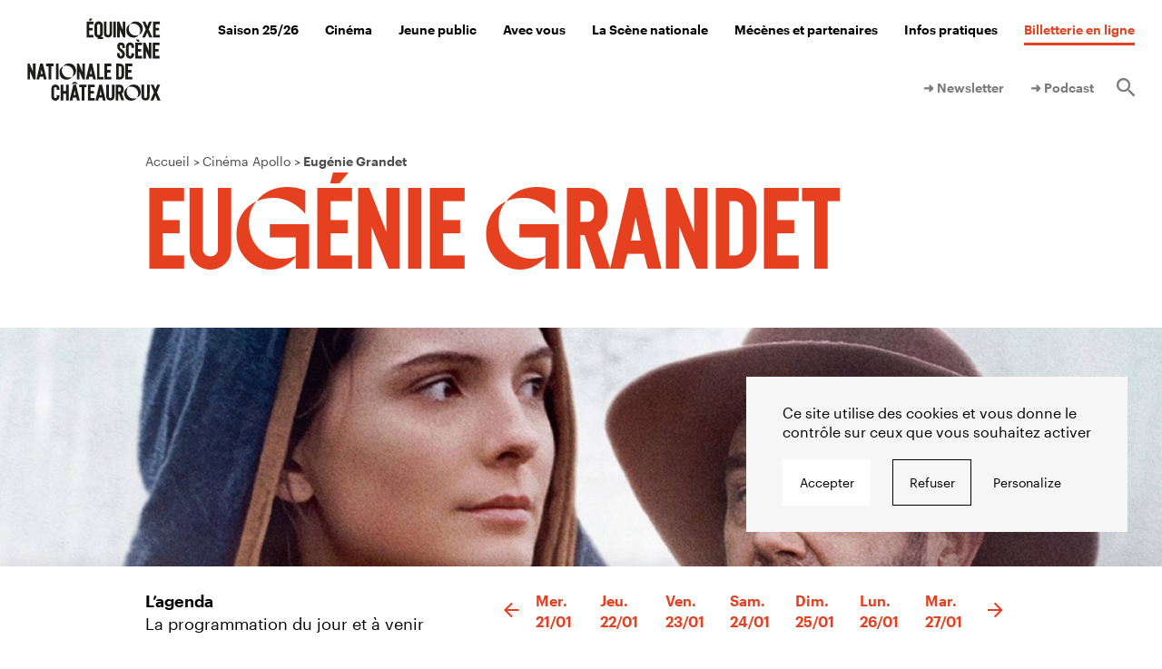

--- FILE ---
content_type: text/html; charset=UTF-8
request_url: https://www.equinoxe-chateauroux.fr/cinema/eugenie-grandet/
body_size: 9399
content:
<!DOCTYPE html>
<html lang="fr-FR">
  <head>
    <meta charset="UTF-8">
    <meta name="viewport" content="width=device-width, initial-scale=1">
    <meta name="format-detection" content="telephone=no">
    <script>
    //Fix pour windows phone, rwd
    if (navigator.userAgent.match(/IEMobile\/10\.0/)) {
      var msViewportStyle = document.createElement("style");
      msViewportStyle.appendChild(
        document.createTextNode(
          "@-ms-viewport{width:auto!important}"
        )
      );
      document.getElementsByTagName("head")[0].
      appendChild(msViewportStyle);
    }
    var tarteaucitronForceCDN = "https://www.equinoxe-chateauroux.fr/wp-content/themes/grandr/js/";
    </script>
    <link rel="apple-touch-icon" sizes="180x180" href="https://www.equinoxe-chateauroux.fr/apple-touch-icon.png">
    <link rel="icon" type="image/png" sizes="32x32" href="https://www.equinoxe-chateauroux.fr/favicon-32x32.png">
    <link rel="icon" type="image/png" sizes="16x16" href="https://www.equinoxe-chateauroux.fr/favicon-16x16.png">
    <link rel="manifest" href="https://www.equinoxe-chateauroux.fr/site.webmanifest">
    <link rel="mask-icon" href="https://www.equinoxe-chateauroux.fr/safari-pinned-tab.svg" color="#31537c">
    <meta name="msapplication-TileColor" content="#31537c">
    <meta name="theme-color" content="#ffffff">
    <meta name='robots' content='index, follow, max-image-preview:large, max-snippet:-1, max-video-preview:-1' />
	<style>img:is([sizes="auto" i], [sizes^="auto," i]) { contain-intrinsic-size: 3000px 1500px }</style>
	<title>Eugénie Grandet &#8212; Équinoxe</title>
	<link rel="canonical" href="https://www.equinoxe-chateauroux.fr/cinema/eugenie-grandet/" />
	<meta property="og:locale" content="fr_FR" />
	<meta property="og:type" content="article" />
	<meta property="og:title" content="Eugénie Grandet &#8212; Équinoxe" />
	<meta property="og:url" content="https://www.equinoxe-chateauroux.fr/cinema/eugenie-grandet/" />
	<meta property="og:site_name" content="Équinoxe" />
	<meta name="twitter:card" content="summary_large_image" />
	<script type="application/ld+json" class="yoast-schema-graph">{"@context":"https://schema.org","@graph":[{"@type":"WebPage","@id":"https://www.equinoxe-chateauroux.fr/cinema/eugenie-grandet/","url":"https://www.equinoxe-chateauroux.fr/cinema/eugenie-grandet/","name":"Eugénie Grandet &#8212; Équinoxe","isPartOf":{"@id":"https://www.equinoxe-chateauroux.fr/#website"},"datePublished":"2021-10-19T14:31:09+00:00","breadcrumb":{"@id":"https://www.equinoxe-chateauroux.fr/cinema/eugenie-grandet/#breadcrumb"},"inLanguage":"fr-FR","potentialAction":[{"@type":"ReadAction","target":["https://www.equinoxe-chateauroux.fr/cinema/eugenie-grandet/"]}]},{"@type":"BreadcrumbList","@id":"https://www.equinoxe-chateauroux.fr/cinema/eugenie-grandet/#breadcrumb","itemListElement":[{"@type":"ListItem","position":1,"name":"Home","item":"https://www.equinoxe-chateauroux.fr/"},{"@type":"ListItem","position":2,"name":"Films","item":"https://www.equinoxe-chateauroux.fr/cinema/"},{"@type":"ListItem","position":3,"name":"Eugénie Grandet"}]},{"@type":"WebSite","@id":"https://www.equinoxe-chateauroux.fr/#website","url":"https://www.equinoxe-chateauroux.fr/","name":"Équinoxe","description":"Scène Nationale de Châteauroux","potentialAction":[{"@type":"SearchAction","target":{"@type":"EntryPoint","urlTemplate":"https://www.equinoxe-chateauroux.fr/?s={search_term_string}"},"query-input":{"@type":"PropertyValueSpecification","valueRequired":true,"valueName":"search_term_string"}}],"inLanguage":"fr-FR"}]}</script>
<link rel='dns-prefetch' href='//ajax.googleapis.com' />
<link rel='dns-prefetch' href='//unpkg.com' />
<link rel='dns-prefetch' href='//widget.covoiturage-simple.com' />
<link rel='dns-prefetch' href='//use.typekit.net' />

<link rel='stylesheet' id='wp-block-library-css' href='https://www.equinoxe-chateauroux.fr/wp-includes/css/dist/block-library/style.min.css' type='text/css' media='all' />
<style id='classic-theme-styles-inline-css' type='text/css'>
/*! This file is auto-generated */
.wp-block-button__link{color:#fff;background-color:#32373c;border-radius:9999px;box-shadow:none;text-decoration:none;padding:calc(.667em + 2px) calc(1.333em + 2px);font-size:1.125em}.wp-block-file__button{background:#32373c;color:#fff;text-decoration:none}
</style>
<style id='global-styles-inline-css' type='text/css'>
:root{--wp--preset--aspect-ratio--square: 1;--wp--preset--aspect-ratio--4-3: 4/3;--wp--preset--aspect-ratio--3-4: 3/4;--wp--preset--aspect-ratio--3-2: 3/2;--wp--preset--aspect-ratio--2-3: 2/3;--wp--preset--aspect-ratio--16-9: 16/9;--wp--preset--aspect-ratio--9-16: 9/16;--wp--preset--color--black: #000000;--wp--preset--color--cyan-bluish-gray: #abb8c3;--wp--preset--color--white: #ffffff;--wp--preset--color--pale-pink: #f78da7;--wp--preset--color--vivid-red: #cf2e2e;--wp--preset--color--luminous-vivid-orange: #ff6900;--wp--preset--color--luminous-vivid-amber: #fcb900;--wp--preset--color--light-green-cyan: #7bdcb5;--wp--preset--color--vivid-green-cyan: #00d084;--wp--preset--color--pale-cyan-blue: #8ed1fc;--wp--preset--color--vivid-cyan-blue: #0693e3;--wp--preset--color--vivid-purple: #9b51e0;--wp--preset--gradient--vivid-cyan-blue-to-vivid-purple: linear-gradient(135deg,rgba(6,147,227,1) 0%,rgb(155,81,224) 100%);--wp--preset--gradient--light-green-cyan-to-vivid-green-cyan: linear-gradient(135deg,rgb(122,220,180) 0%,rgb(0,208,130) 100%);--wp--preset--gradient--luminous-vivid-amber-to-luminous-vivid-orange: linear-gradient(135deg,rgba(252,185,0,1) 0%,rgba(255,105,0,1) 100%);--wp--preset--gradient--luminous-vivid-orange-to-vivid-red: linear-gradient(135deg,rgba(255,105,0,1) 0%,rgb(207,46,46) 100%);--wp--preset--gradient--very-light-gray-to-cyan-bluish-gray: linear-gradient(135deg,rgb(238,238,238) 0%,rgb(169,184,195) 100%);--wp--preset--gradient--cool-to-warm-spectrum: linear-gradient(135deg,rgb(74,234,220) 0%,rgb(151,120,209) 20%,rgb(207,42,186) 40%,rgb(238,44,130) 60%,rgb(251,105,98) 80%,rgb(254,248,76) 100%);--wp--preset--gradient--blush-light-purple: linear-gradient(135deg,rgb(255,206,236) 0%,rgb(152,150,240) 100%);--wp--preset--gradient--blush-bordeaux: linear-gradient(135deg,rgb(254,205,165) 0%,rgb(254,45,45) 50%,rgb(107,0,62) 100%);--wp--preset--gradient--luminous-dusk: linear-gradient(135deg,rgb(255,203,112) 0%,rgb(199,81,192) 50%,rgb(65,88,208) 100%);--wp--preset--gradient--pale-ocean: linear-gradient(135deg,rgb(255,245,203) 0%,rgb(182,227,212) 50%,rgb(51,167,181) 100%);--wp--preset--gradient--electric-grass: linear-gradient(135deg,rgb(202,248,128) 0%,rgb(113,206,126) 100%);--wp--preset--gradient--midnight: linear-gradient(135deg,rgb(2,3,129) 0%,rgb(40,116,252) 100%);--wp--preset--font-size--small: 13px;--wp--preset--font-size--medium: 20px;--wp--preset--font-size--large: 36px;--wp--preset--font-size--x-large: 42px;--wp--preset--spacing--20: 0.44rem;--wp--preset--spacing--30: 0.67rem;--wp--preset--spacing--40: 1rem;--wp--preset--spacing--50: 1.5rem;--wp--preset--spacing--60: 2.25rem;--wp--preset--spacing--70: 3.38rem;--wp--preset--spacing--80: 5.06rem;--wp--preset--shadow--natural: 6px 6px 9px rgba(0, 0, 0, 0.2);--wp--preset--shadow--deep: 12px 12px 50px rgba(0, 0, 0, 0.4);--wp--preset--shadow--sharp: 6px 6px 0px rgba(0, 0, 0, 0.2);--wp--preset--shadow--outlined: 6px 6px 0px -3px rgba(255, 255, 255, 1), 6px 6px rgba(0, 0, 0, 1);--wp--preset--shadow--crisp: 6px 6px 0px rgba(0, 0, 0, 1);}:where(.is-layout-flex){gap: 0.5em;}:where(.is-layout-grid){gap: 0.5em;}body .is-layout-flex{display: flex;}.is-layout-flex{flex-wrap: wrap;align-items: center;}.is-layout-flex > :is(*, div){margin: 0;}body .is-layout-grid{display: grid;}.is-layout-grid > :is(*, div){margin: 0;}:where(.wp-block-columns.is-layout-flex){gap: 2em;}:where(.wp-block-columns.is-layout-grid){gap: 2em;}:where(.wp-block-post-template.is-layout-flex){gap: 1.25em;}:where(.wp-block-post-template.is-layout-grid){gap: 1.25em;}.has-black-color{color: var(--wp--preset--color--black) !important;}.has-cyan-bluish-gray-color{color: var(--wp--preset--color--cyan-bluish-gray) !important;}.has-white-color{color: var(--wp--preset--color--white) !important;}.has-pale-pink-color{color: var(--wp--preset--color--pale-pink) !important;}.has-vivid-red-color{color: var(--wp--preset--color--vivid-red) !important;}.has-luminous-vivid-orange-color{color: var(--wp--preset--color--luminous-vivid-orange) !important;}.has-luminous-vivid-amber-color{color: var(--wp--preset--color--luminous-vivid-amber) !important;}.has-light-green-cyan-color{color: var(--wp--preset--color--light-green-cyan) !important;}.has-vivid-green-cyan-color{color: var(--wp--preset--color--vivid-green-cyan) !important;}.has-pale-cyan-blue-color{color: var(--wp--preset--color--pale-cyan-blue) !important;}.has-vivid-cyan-blue-color{color: var(--wp--preset--color--vivid-cyan-blue) !important;}.has-vivid-purple-color{color: var(--wp--preset--color--vivid-purple) !important;}.has-black-background-color{background-color: var(--wp--preset--color--black) !important;}.has-cyan-bluish-gray-background-color{background-color: var(--wp--preset--color--cyan-bluish-gray) !important;}.has-white-background-color{background-color: var(--wp--preset--color--white) !important;}.has-pale-pink-background-color{background-color: var(--wp--preset--color--pale-pink) !important;}.has-vivid-red-background-color{background-color: var(--wp--preset--color--vivid-red) !important;}.has-luminous-vivid-orange-background-color{background-color: var(--wp--preset--color--luminous-vivid-orange) !important;}.has-luminous-vivid-amber-background-color{background-color: var(--wp--preset--color--luminous-vivid-amber) !important;}.has-light-green-cyan-background-color{background-color: var(--wp--preset--color--light-green-cyan) !important;}.has-vivid-green-cyan-background-color{background-color: var(--wp--preset--color--vivid-green-cyan) !important;}.has-pale-cyan-blue-background-color{background-color: var(--wp--preset--color--pale-cyan-blue) !important;}.has-vivid-cyan-blue-background-color{background-color: var(--wp--preset--color--vivid-cyan-blue) !important;}.has-vivid-purple-background-color{background-color: var(--wp--preset--color--vivid-purple) !important;}.has-black-border-color{border-color: var(--wp--preset--color--black) !important;}.has-cyan-bluish-gray-border-color{border-color: var(--wp--preset--color--cyan-bluish-gray) !important;}.has-white-border-color{border-color: var(--wp--preset--color--white) !important;}.has-pale-pink-border-color{border-color: var(--wp--preset--color--pale-pink) !important;}.has-vivid-red-border-color{border-color: var(--wp--preset--color--vivid-red) !important;}.has-luminous-vivid-orange-border-color{border-color: var(--wp--preset--color--luminous-vivid-orange) !important;}.has-luminous-vivid-amber-border-color{border-color: var(--wp--preset--color--luminous-vivid-amber) !important;}.has-light-green-cyan-border-color{border-color: var(--wp--preset--color--light-green-cyan) !important;}.has-vivid-green-cyan-border-color{border-color: var(--wp--preset--color--vivid-green-cyan) !important;}.has-pale-cyan-blue-border-color{border-color: var(--wp--preset--color--pale-cyan-blue) !important;}.has-vivid-cyan-blue-border-color{border-color: var(--wp--preset--color--vivid-cyan-blue) !important;}.has-vivid-purple-border-color{border-color: var(--wp--preset--color--vivid-purple) !important;}.has-vivid-cyan-blue-to-vivid-purple-gradient-background{background: var(--wp--preset--gradient--vivid-cyan-blue-to-vivid-purple) !important;}.has-light-green-cyan-to-vivid-green-cyan-gradient-background{background: var(--wp--preset--gradient--light-green-cyan-to-vivid-green-cyan) !important;}.has-luminous-vivid-amber-to-luminous-vivid-orange-gradient-background{background: var(--wp--preset--gradient--luminous-vivid-amber-to-luminous-vivid-orange) !important;}.has-luminous-vivid-orange-to-vivid-red-gradient-background{background: var(--wp--preset--gradient--luminous-vivid-orange-to-vivid-red) !important;}.has-very-light-gray-to-cyan-bluish-gray-gradient-background{background: var(--wp--preset--gradient--very-light-gray-to-cyan-bluish-gray) !important;}.has-cool-to-warm-spectrum-gradient-background{background: var(--wp--preset--gradient--cool-to-warm-spectrum) !important;}.has-blush-light-purple-gradient-background{background: var(--wp--preset--gradient--blush-light-purple) !important;}.has-blush-bordeaux-gradient-background{background: var(--wp--preset--gradient--blush-bordeaux) !important;}.has-luminous-dusk-gradient-background{background: var(--wp--preset--gradient--luminous-dusk) !important;}.has-pale-ocean-gradient-background{background: var(--wp--preset--gradient--pale-ocean) !important;}.has-electric-grass-gradient-background{background: var(--wp--preset--gradient--electric-grass) !important;}.has-midnight-gradient-background{background: var(--wp--preset--gradient--midnight) !important;}.has-small-font-size{font-size: var(--wp--preset--font-size--small) !important;}.has-medium-font-size{font-size: var(--wp--preset--font-size--medium) !important;}.has-large-font-size{font-size: var(--wp--preset--font-size--large) !important;}.has-x-large-font-size{font-size: var(--wp--preset--font-size--x-large) !important;}
:where(.wp-block-post-template.is-layout-flex){gap: 1.25em;}:where(.wp-block-post-template.is-layout-grid){gap: 1.25em;}
:where(.wp-block-columns.is-layout-flex){gap: 2em;}:where(.wp-block-columns.is-layout-grid){gap: 2em;}
:root :where(.wp-block-pullquote){font-size: 1.5em;line-height: 1.6;}
</style>
<link rel='stylesheet' id='wp-smart-crop-renderer-css' href='https://www.equinoxe-chateauroux.fr/wp-content/plugins/wp-smartcrop/css/image-renderer.css' type='text/css' media='all' />
<link rel='stylesheet' id='covoiturage-simple-css' href='https://widget.covoiturage-simple.com/button.css' type='text/css' media='all' />
<link rel='stylesheet' id='adobe-fonts-css' href='https://use.typekit.net/bbd2tbc.css' type='text/css' media='all' />
<link rel='stylesheet' id='swiper-css' href='https://unpkg.com/swiper@9/swiper-bundle.min.css' type='text/css' media='all' />
<link rel='stylesheet' id='main-style-css' href='https://www.equinoxe-chateauroux.fr/wp-content/themes/grandr/style.20231004.css' type='text/css' media='all' />
<link rel="https://api.w.org/" href="https://www.equinoxe-chateauroux.fr/wp-json/" /><link rel="alternate" title="oEmbed (JSON)" type="application/json+oembed" href="https://www.equinoxe-chateauroux.fr/wp-json/oembed/1.0/embed?url=https%3A%2F%2Fwww.equinoxe-chateauroux.fr%2Fcinema%2Feugenie-grandet%2F" />
<link rel="alternate" title="oEmbed (XML)" type="text/xml+oembed" href="https://www.equinoxe-chateauroux.fr/wp-json/oembed/1.0/embed?url=https%3A%2F%2Fwww.equinoxe-chateauroux.fr%2Fcinema%2Feugenie-grandet%2F&#038;format=xml" />  <meta name="generator" content="WP Rocket 3.19.4" data-wpr-features="wpr_desktop" /></head>
  <body class="">
    <header data-rocket-location-hash="6f2ea87ac84efbf99de7aa8a2dd7c9eb" id="header" class="header" role="banner">
            <div data-rocket-location-hash="806dc80805e2b096b0bee4f9546ce05b" class="header_cont">
        <div data-rocket-location-hash="a15fe4f351d80bd1b4309b1e1e29b332" class="header_logo">
          <a class="header_link" href="https://www.equinoxe-chateauroux.fr/" rel="home">
            <img src="https://www.equinoxe-chateauroux.fr/wp-content/themes/grandr/img/logo.svg" alt="">
          </a>        </div>
        <div data-rocket-location-hash="ea7d9bab0fcb1b79b6d0a27d376e5d8f" class="header_logo-mobile">
          <a class="header_link" href="https://www.equinoxe-chateauroux.fr/" rel="home">
            <img src="https://www.equinoxe-chateauroux.fr/wp-content/themes/grandr/img/logo_mobile.svg" alt="">
          </a>        </div>
        <nav id="nav" class="header_nav nav" role="navigation">
          <ul class="nav_inner ol-n"><li class="nav_i"><a href="https://www.equinoxe-chateauroux.fr/spectacles/" class="nav_l">Saison 25/26</a><div class="nav_sub navSub bg-d bg-preac ol-y"><div class="navSub_inner"><ul class="navSub_list">	<li class="navSub_i f1-30 txt-b"><a href="https://www.equinoxe-chateauroux.fr/saisons/25-26">Tous les spectacles</a></li>
	<li class="navSub_i is-small f1-20"><a href="https://www.equinoxe-chateauroux.fr/ateliers/">Les ateliers de pratique artistique et autres aventures à partager</a></li>
	<li class="mobile_only navSub_i is-small f1-20"><a href="https://www.equinoxe-chateauroux.fr/les-rendez-vous-gamers/">Les rendez-vous Gamers</a></li>
</ul><div class="navSub_mods"><ul class="grid2 grid2-flex navSub_modsUl"><li class="grid2_i navSub_mod modLink bg-darker"><h3 class="modLink_title f2-24 txt-uc"> Les ateliers de pratique artistique et autres aventures à partager</h3><a class="modLink_link" href="https://www.equinoxe-chateauroux.fr/ateliers/"></a><p class="modLink_links lkHv"><a href="https://www.equinoxe-chateauroux.fr/ateliers/" class="txt-14 txt-b">Parce que bon, rester assis tout le temps…</a></p></li></ul><h2 class="navSub_title txt-20">Nos prochains spectacles</h2><ul class="grid2"><li class="mod  grid2_i"><a class="" href="https://www.equinoxe-chateauroux.fr/saisons/25-26/lhotel-du-libre-echange/"><div class="mod_img  bg-darker"><img class="cv cv-img" src="https://www.equinoxe-chateauroux.fr/wp-content/uploads/2025/07/27-l-hotel-du-libre-echange-1920x1080-site-1880x1080.jpg" srcset="https://www.equinoxe-chateauroux.fr/wp-content/uploads/2025/07/27-l-hotel-du-libre-echange-1920x1080-site-602x401.jpg 602w, https://www.equinoxe-chateauroux.fr/wp-content/uploads/2025/07/27-l-hotel-du-libre-echange-1920x1080-site-1080x720.jpg 1080w, https://www.equinoxe-chateauroux.fr/wp-content/uploads/2025/07/27-l-hotel-du-libre-echange-1920x1080-site-301x200.jpg 301w" sizes="calc(27.925vw - 3.5625rem)" alt="" ></div><div class="txt-b txt-14"><time class="txt-14 txt-b txt-white mod_date">Jeu. 22 jan. | 20h</time> <span class="txt-14 txt-b txt-black mod_infos">Théâtre</span></div><h3 class="mod_title f2-24 txt-uc txt-black">L&rsquo;HÔTEL DU LIBRE-ÉCHANGE</h3></a></li><li class="mod  grid2_i"><a class="" href="https://www.equinoxe-chateauroux.fr/saisons/25-26/close-up/"><div class="mod_img  bg-darker"><img class="cv cv-img" src="https://www.equinoxe-chateauroux.fr/wp-content/uploads/2025/08/closeup-050724-23453-dperrin-web-e1756194577368.jpg" srcset="https://www.equinoxe-chateauroux.fr/wp-content/uploads/2025/08/closeup-050724-23453-dperrin-web-e1756194577368-602x401.jpg 602w, https://www.equinoxe-chateauroux.fr/wp-content/uploads/2025/08/closeup-050724-23453-dperrin-web-e1756194577368-1080x720.jpg 1080w, https://www.equinoxe-chateauroux.fr/wp-content/uploads/2025/08/closeup-050724-23453-dperrin-web-e1756194577368-301x200.jpg 301w" sizes="calc(27.925vw - 3.5625rem)" alt="" ></div><div class="txt-b txt-14"><time class="txt-14 txt-b txt-white mod_date">Sam. 24 jan. | 20h30</time> <span class="txt-14 txt-b txt-black mod_infos">Danse</span></div><h3 class="mod_title f2-24 txt-uc txt-black">CLOSE UP</h3></a></li></ul></div></div></div></li>
<li class="nav_i"><a href="https://www.equinoxe-chateauroux.fr/cinema/" class="nav_l">Cinéma</a><div class="nav_sub navSub bg-d bg-preac ol-y"><div class="navSub_inner"><ul class="navSub_list">	<li class="navSub_i f1-30 txt-b"><a href="https://www.equinoxe-chateauroux.fr/cinema/tous-les-films/">Programmation du cinéma Apollo</a></li>
	<li class="navSub_i f1-30 txt-b"><a href="https://www.equinoxe-chateauroux.fr/cinema/">Cette semaine au cinéma</a></li>
	<li class="navSub_i is-small f1-20"><a href="https://www.equinoxe-chateauroux.fr/festival-telerama-2026/">Festival Télérama 2026</a></li>
	<li class="navSub_i is-small f1-20"><a href="https://www.equinoxe-chateauroux.fr/lautre-ecran/">L’Autre Écran</a></li>
	<li class="navSub_i is-small f1-20"><a href="https://www.equinoxe-chateauroux.fr/festival-largent-de-poche/">Festival l’argent de poche</a></li>
	<li class="navSub_i is-small f1-20"><a href="https://www.equinoxe-chateauroux.fr/voyages-a-contre-courant/">Voyages à contre-courant</a></li>
	<li class="navSub_i is-small f1-20"><a href="https://www.equinoxe-chateauroux.fr/retours-vers-le-futur/">Festival Retours vers le futur</a></li>
	<li class="navSub_i is-small f1-20"><a href="https://www.equinoxe-chateauroux.fr/kino-retro/">Kino Rétro – REMAKE IT ! #4</a></li>
</ul></div></div></li>
<li class="nav_i"><a href="https://www.equinoxe-chateauroux.fr/jeune-public/" class="nav_l">Jeune public</a><div class="nav_sub navSub bg-d bg-preac ol-y"><div class="navSub_inner"><ul class="navSub_list">	<li class="navSub_i is-small f1-20"><a href="https://www.equinoxe-chateauroux.fr/cinema/tous-les-films/publics/jp/">Cinéma jeune public</a></li>
	<li class="navSub_i is-small f1-20"><a href="https://www.equinoxe-chateauroux.fr/saisons/25-26/publics/jp/">Spectacles jeune public</a></li>
	<li class="navSub_i is-small f1-20"><a href="https://www.equinoxe-chateauroux.fr/festival-largent-de-poche/">Festival l’argent de poche</a></li>
</ul></div></div></li>
<li class="nav_i"><a href="https://www.equinoxe-chateauroux.fr/avec-les-publics/" class="nav_l">Avec vous</a><div class="nav_sub navSub bg-d bg-preac ol-y"><div class="navSub_inner"><ul class="navSub_list">	<li class="navSub_i is-small f1-20"><a href="https://www.equinoxe-chateauroux.fr/enseignants/">Enseignants</a></li>
	<li class="navSub_i is-small f1-20"><a href="https://www.equinoxe-chateauroux.fr/etudiants/">Lycéens et étudiants</a></li>
	<li class="navSub_i is-small f1-20"><a href="https://www.equinoxe-chateauroux.fr/entreprises/">Entreprises</a></li>
</ul></div></div></li>
<li class="nav_i"><a href="https://www.equinoxe-chateauroux.fr/la-scene-nationale/" class="nav_l">La Scène nationale</a><div class="nav_sub navSub bg-d bg-preac ol-y"><div class="navSub_inner"><ul class="navSub_list">	<li class="navSub_i is-small f1-20"><a href="https://www.equinoxe-chateauroux.fr/le-projet/">Notre projet</a></li>
	<li class="navSub_i is-small f1-20"><a href="https://www.equinoxe-chateauroux.fr/equipe/">Notre équipe</a></li>
	<li class="navSub_i is-small f1-20"><a href="https://www.equinoxe-chateauroux.fr/les-artistes-associes/">Nos artistes associés</a></li>
	<li class="navSub_i is-small f1-20"><a href="https://www.equinoxe-chateauroux.fr/paul-molina/">Nos productions déléguées</a></li>
	<li class="navSub_i is-small f1-20"><a href="https://www.equinoxe-chateauroux.fr/archives/">Nos archives</a></li>
</ul></div></div></li>
<li class="nav_i"><a href="https://www.equinoxe-chateauroux.fr/mecenes-et-partenaires/" class="nav_l">Mécènes et partenaires</a><div class="nav_sub navSub bg-d bg-preac ol-y"><div class="navSub_inner"><ul class="navSub_list">	<li class="navSub_i is-small f1-20"><a href="https://www.equinoxe-chateauroux.fr/partenaires/">Nos partenaires et tutelles publiques</a></li>
	<li class="navSub_i is-small f1-20"><a href="https://www.equinoxe-chateauroux.fr/cercle-des-mecenes/">Le Cercle des mécènes</a></li>
</ul></div></div></li>
<li class="nav_i"><a href="https://www.equinoxe-chateauroux.fr/infos-pratiques/" class="nav_l">Infos pratiques</a><div class="nav_sub navSub bg-d bg-preac ol-y"><div class="navSub_inner"><ul class="navSub_list">	<li class="navSub_i is-small f1-20"><a href="https://www.equinoxe-chateauroux.fr/accessibilite/">Un théâtre pour tous</a></li>
	<li class="navSub_i is-small f1-20"><a href="https://www.equinoxe-chateauroux.fr/le-cinema-apollo/">Le cinéma Apollo</a></li>
	<li class="navSub_i is-small f1-20"><a href="https://www.equinoxe-chateauroux.fr/infos-pratiques/venir-chez-nous/">Venir chez nous</a></li>
	<li class="navSub_i is-small f1-20"><a href="https://www.equinoxe-chateauroux.fr/tarifs/">Tarifs / billetterie</a></li>
	<li class="navSub_i is-small f1-20"><a href="https://www.equinoxe-chateauroux.fr/le-cafe-equinoxe/">Se restaurer</a></li>
	<li class="navSub_i is-small f1-20"><a href="https://www.equinoxe-chateauroux.fr/technique/">Accès technique</a></li>
	<li class="navSub_i is-small f1-20"><a href="https://www.equinoxe-chateauroux.fr/equipe/">Contact</a></li>
</ul></div></div></li>
<li class="nav_i is-red"><a target="_blank" rel="noopener noreferrer" href="https://billetterie.equinoxe-chateauroux.fr" class="nav_l">Billetterie en ligne</a></li></ul>            <nav class="header_secnav">
              <ul class="secnav_inner ol-n"><li class="nav_i"><a target="_blank" href="#newsletter" class="nav_l">➜ Newsletter</a></li>
<li class="nav_i"><a href="https://www.equinoxe-chateauroux.fr/podcast/" class="nav_l">➜ Podcast</a></li>
<li class="nav_i nav_i-search"><a href="https://www.equinoxe-chateauroux.fr/recherche/" class="nav_l"><span class="icon-search"></span><span class="srOnly">Rechercher</span></a><div class="nav_sub navSub bg-d bg-preac"><div class="navSub_inner"><div class="navSub_list"><form id="form-search-header" class="inlineForm inlineForm-br inlineForm-big" action="https://www.equinoxe-chateauroux.fr/" method="get">
	<label class="srOnly" for="search">Rechercher</label>
	<input required type="search" name="s" id="search" value="" placeholder="Rechercher" />
		<button type="submit"><span class="icon-search"></span><span class="srOnly">Valider</span></button>
</form>
</div></div></div></li></ul>            </nav>
          </nav>
                      <a target="_blank" rel="noopener noreferrer" href="https://billetterie.equinoxe-chateauroux.fr" class="header_billetterie"></a>
                    <button class="header_trigger" type="button" id="menuTrigger">
            <span class="srOnly">Ouvrir/fermer le menu</span>
            <span class="trigger_burger burger"><span class="burger_bar"></span><span class="burger_bar"></span><span class="burger_bar"></span></span>
          </button>
      </div>
    </header>

    
    <main data-rocket-location-hash="4b5fb4331ddfe0ab5de28c298e17b2da" id="main" class="main" role="main">


<article data-rocket-location-hash="1a18054097466b8162cdb67cd1e2d0b4" class="page spec">
  <header data-rocket-location-hash="f244ff57841c03a5733f02a6cab8d8d7" class="page_header">
    <ol itemscope itemtype="http://schema.org/BreadcrumbList" class="page_bc bc ol-n wrapper"><li itemprop="itemListElement" itemscope itemtype="http://schema.org/ListItem"><a itemprop="item" href="https://www.equinoxe-chateauroux.fr/"><span itemprop="name">Accueil</span></a><meta itemprop="position" content="1" /></li><li itemprop="itemListElement" itemscope itemtype="http://schema.org/ListItem"><a itemprop="item" href="https://www.equinoxe-chateauroux.fr/cinema/"><span itemprop="name">Cinéma Apollo</span></a><meta itemprop="position" content="2" /></li><li class="is-active" itemprop="itemListElement" itemscope itemtype="http://schema.org/ListItem"><a itemprop="item" href="https://www.equinoxe-chateauroux.fr/cinema/eugenie-grandet/"><span itemprop="name">Eugénie Grandet</span></a><meta itemprop="position" content="3" /></li></ol>    <div class="pageHeader wrapper"><h1 class="t1 txt-f2 txt-rouge">Eugénie Grandet</h1></div>    <div class="pageHeader pageHeader-spec c-white"><div class="wrapper pageHeader_specCont"><p class="pageHeader_specSup"><span class="f2-25 txt-black"></span></p></div></div>  </header>

  
  <div data-rocket-location-hash="3b4c4248da28026fc1badfd6114d89e3" class="page_content">
    <p class="page_visuel"><img class="cv cv-img" src="https://www.equinoxe-chateauroux.fr/wp-content/uploads/2021/09/5596818-2500x1666.jpg" srcset="https://www.equinoxe-chateauroux.fr/wp-content/uploads/2021/09/5596818-2500x1666.jpg 2500w, https://www.equinoxe-chateauroux.fr/wp-content/uploads/2021/09/5596818-1880x1253.jpg 1880w, https://www.equinoxe-chateauroux.fr/wp-content/uploads/2021/09/5596818-1080x720.jpg 1080w, https://www.equinoxe-chateauroux.fr/wp-content/uploads/2021/09/5596818-602x401.jpg 602w, https://www.equinoxe-chateauroux.fr/wp-content/uploads/2021/09/5596818-301x200.jpg 301w" sizes="100vw" alt=""  style="object-position:54.20% 17.80%"></p><div class="page_text page_text-spec wrapper cf"><section class="spec_txt txt"><h2 class="txt-black">Séances</h2><p>Aucune séance programmée</p><h2 class="txt-black">Synopsis</h2><p>Felix Grandet règne en maître dans sa modeste maison de Saumur où sa femme et sa fille Eugénie, mènent une existence sans distraction. D’une avarice extraordinaire, il ne voit pas d’un bon œil les beaux partis qui se pressent pour demander la main de sa fille.</p>
<h2 class="txt-black">Bande-Annonce</h2><div class="iframe"><div class="allocine" cmedia="19589841"></div></div></section><section class="spec_sidebar film_sidebar txt-side"><div class="affiche"><div class="img-cont"><img src="https://www.equinoxe-chateauroux.fr/wp-content/uploads/2021/09/5596818-602x803.jpg" srcset="https://www.equinoxe-chateauroux.fr/wp-content/uploads/2021/09/5596818-602x803.jpg 602w, https://www.equinoxe-chateauroux.fr/wp-content/uploads/2021/09/5596818-1080x1440.jpg 1080w, https://www.equinoxe-chateauroux.fr/wp-content/uploads/2021/09/5596818-1152x1536.jpg 1152w, https://www.equinoxe-chateauroux.fr/wp-content/uploads/2021/09/5596818-301x401.jpg 301w, https://www.equinoxe-chateauroux.fr/wp-content/uploads/2021/09/5596818-226x301.jpg 226w, https://www.equinoxe-chateauroux.fr/wp-content/uploads/2021/09/5596818.jpg 1200w" sizes="medium" alt=""  style="object-position:54.20% 17.80%"></div></div><p><strong>Générique</strong><br>France | 2021 | 1h45</p><p><strong>Réalisation</strong><br>Marc Dugain</p><p><strong>Avec</strong><br>Olivier Gourmet, Valérie Bonneton, Joséphine Japy, César Domboy, François Marthouret</p></section></div>  </div>
</article>

        </main><!-- #main -->

                <section data-rocket-location-hash="98d314046502473459f3ae30316f1afb" id="agenda" class="is-loading"></section>
        <footer data-rocket-location-hash="9cf114c19e1eaf7bcf968eef0ba3ffca" id="footer" class="footer ol-n bg-d" role="contentinfo">
                    <section data-rocket-location-hash="dc3e6cd7d31fddfcfbe856d8bea67ba6" class="footer_dl">
            <div data-rocket-location-hash="ecac13dff917e14a675ae35cd95c0b23" class="wrapper">
              <h2>Téléchargements</h2>
              <div class="swiper-container">
                <div class="swiper-wrapper footer_dl_grid">
                                    <article class="swiper-slide">
                    <a href="https://www.equinoxe-chateauroux.fr/wp-content/uploads/2025/08/equinoxe-brochure-25-26.pdf">
                      <img src="https://www.equinoxe-chateauroux.fr/wp-content/uploads/2025/08/equinoxe-brochure-25-26-pdf.jpg" srcset="" sizes="" alt="" >                      <h3>EQUINOXE_Brochure_25-26</h3>
                    </a>
                  </article>
                                    <article class="swiper-slide">
                    <a href="https://www.equinoxe-chateauroux.fr/wp-content/uploads/2025/12/programme-cinema-du-7-au-20-janvier-web.pdf">
                      <img src="https://www.equinoxe-chateauroux.fr/wp-content/uploads/2025/12/programme-cinema-du-7-au-20-janvier-web-pdf.jpg" srcset="" sizes="" alt="" >                      <h3>Programme cinéma du 7 au 20 janvier web</h3>
                    </a>
                  </article>
                                    <article class="swiper-slide">
                    <a href="https://www.equinoxe-chateauroux.fr/wp-content/uploads/2026/01/programme-cinema-apollo-du-21-janvier-au-3-fevrier-web.pdf">
                      <img src="https://www.equinoxe-chateauroux.fr/wp-content/uploads/2026/01/programme-cinema-apollo-du-21-janvier-au-3-fevrier-web-pdf.jpg" srcset="" sizes="" alt="" >                      <h3>programme cinéma apollo du 21 janvier au 3 février</h3>
                    </a>
                  </article>
                                    <article class="swiper-slide">
                    <a href="https://www.equinoxe-chateauroux.fr/wp-content/uploads/2026/01/brochure-argent-poche-2026-web.pdf">
                      <img src="https://www.equinoxe-chateauroux.fr/wp-content/uploads/2026/01/brochure-argent-poche-2026-web-pdf.jpg" srcset="" sizes="" alt="" >                      <h3>BROCHURE argent_poche_2026 WEB</h3>
                    </a>
                  </article>
                                    <article class="swiper-slide">
                    <a href="https://www.equinoxe-chateauroux.fr/wp-content/uploads/2025/08/equinoxe-broche-bulletin-bat-1.pdf">
                      <img src="https://www.equinoxe-chateauroux.fr/wp-content/uploads/2025/08/equinoxe-broche-bulletin-bat-1-pdf-3.jpg" srcset="" sizes="" alt="" >                      <h3>bulletin d'adhésion 25/26</h3>
                    </a>
                  </article>
                                  </div>
              </div>
            </div>
          </section>
                    <section data-rocket-location-hash="bedf91bfc8563fde923100d85b286360" class="footer_nl" id="newsletter">
            <form id="form_nl_wrapper" class="wrapper flexForm" method="post" action="#">
              <div class="labels">
                <label class="f2-26" for="form_nl_email">Abonnez-vous <br>à notre newsletter</label>
              </div>
              <div class="inputs">
              <p class="newsletter_recaptcha">Vous devez accepter les cookies de reCAPTCHA pour vous inscrire à la newsletter.</p>
                <div class="inputs_firstline">
                  <input class="bg-g2" id="form_nl_email" type="email" name="email" value="" autocomplete="email" placeholder="Votre adresse mail" required>
                </div>
                <div class="inputs_secondline">
                  <input class="bg-g2" id="form_nl_surname" type="text" name="NOM" value="" autocomplete="email" placeholder="Nom" required>
                  <input class="bg-g2" id="form_nl_firstname" type="text" name="PRENOM" value="" autocomplete="email" placeholder="Prénom" required>
                  <button type="submit">OK</button>
                </div>
              </div>
            </form>
          </section>

          <section data-rocket-location-hash="6c6009f31fd9f2422ab7583a142b5c89" class="footer_nav">
            <ul class="wrapper">
              <li><a href="https://www.equinoxe-chateauroux.fr/tarifs/">Tarifs</a></li>
<li><a href="https://www.equinoxe-chateauroux.fr/equipe/">Contact</a></li>
<li><a href="https://www.equinoxe-chateauroux.fr/technique/">Accès technique</a></li>
<li><a href="https://www.equinoxe-chateauroux.fr/infos-pratiques/venir-chez-nous/">Venir chez nous</a></li>
<li><a href="https://www.equinoxe-chateauroux.fr/mentions-legales/">Mentions légales</a></li>
              <li class="pagetop">
                <a>Haut de page</a>
              </li>
            </ul>
          </section>

          <div data-rocket-location-hash="948de7b72b052cca9830e517259c431f" class="footer_sub">
            <div data-rocket-location-hash="5b3e40d6b30e5cd3c0fb59fa7bc387f5" class="wrapper">
              <div class="footer_subInner">
                <section class="footer_infos txt-simple f1-14 txt-b"><p>Équinoxe – Scène nationale de Châteauroux<br />
Association loi 1901 &#8211; Association de Gestion des Équipements Culturels</p>
<p><strong><a href="http://EQUINOXE-CHATEAUROUX.FR">equinoxe-chateauroux.fr</a></strong></p>
<p><strong>Licence d’entrepreneur de spectacle</strong><br />
1-11 24865 / 2-11 24866 / 3-11 24867</p>
<h2>Suivez-nous</h2><ul><li><a href="https://www.instagram.com/equinoxe_chtx/" target="_blank"><span class="icon-instgr"></span><span class="srOnly">Instagram</span></a></li><li><a href="https://fr.linkedin.com/company/equinoxe-chateauroux" target="_blank"><span class="icon-lkdn"></span><span class="srOnly">LinkedIn</span></a></li><li><a href="https://www.facebook.com/equinoxechateauroux/" target="_blank"><span class="icon-fcbk"></span><span class="srOnly">Facebook</span></a></li><li><a href="https://www.youtube.com/@equinoxescenenationaledech531" target="_blank"><span class="icon-yt"></span><span class="srOnly">Youtube</span></a></li></ul></section><section class="footer_desc txt-simple"><p><strong>Équinoxe – Salle Jean-Yves Gateaud</strong><br />
<strong>Billetterie / Accueil<br />
</strong>Av Charles de Gaulle &#8211; 36000 Châteauroux<br />
02 54 08 34 34<br />
<a href="mailto:billetterie@equinoxe-chateauroux.fr">billetterie@equinoxe-chateauroux.fr</a></p>
<p><strong>Administration<br />
</strong>02 54 08 35 82<br />
<a href="mailto:secretariat@equinoxe-chateauroux.fr">secretariat@equinoxe-chateauroux.fr</a></p>
<p><strong>Équinoxe – Le Cinéma Apollo<br />
</strong>4 rue Albert 1er &#8211; 36000 Châteauroux<br />
Admin : 02 54 60 18 34</p>
</section>
              </div>
              <img src="https://www.equinoxe-chateauroux.fr/wp-content/themes/grandr/img/bg-footer.svg" class="footer_bg">
            </div>
          </div>
        </footer>

        
        <script type="speculationrules">
{"prefetch":[{"source":"document","where":{"and":[{"href_matches":"\/*"},{"not":{"href_matches":["\/wp-*.php","\/wp-admin\/*","\/wp-content\/uploads\/*","\/wp-content\/*","\/wp-content\/plugins\/*","\/wp-content\/themes\/grandr\/*","\/*\\?(.+)"]}},{"not":{"selector_matches":"a[rel~=\"nofollow\"]"}},{"not":{"selector_matches":".no-prefetch, .no-prefetch a"}}]},"eagerness":"conservative"}]}
</script>
<!-- Matomo --><script>
(function () {
function initTracking() {
var _paq = window._paq = window._paq || [];
_paq.push(['trackPageView']);_paq.push(['enableLinkTracking']);_paq.push(['alwaysUseSendBeacon']);_paq.push(['setTrackerUrl', "\/\/www.equinoxe-chateauroux.fr\/wp-content\/plugins\/matomo\/app\/matomo.php"]);_paq.push(['setSiteId', '1']);var d=document, g=d.createElement('script'), s=d.getElementsByTagName('script')[0];
g.type='text/javascript'; g.async=true; g.src="\/\/www.equinoxe-chateauroux.fr\/wp-content\/uploads\/matomo\/matomo.js"; s.parentNode.insertBefore(g,s);
}
if (document.prerendering) {
	document.addEventListener('prerenderingchange', initTracking, {once: true});
} else {
	initTracking();
}
})();
</script>
<!-- End Matomo Code --><script type="text/javascript" src="//ajax.googleapis.com/ajax/libs/jquery/3.2.1/jquery.min.js" id="jquery-js"></script>
<script type="text/javascript" id="jquery.wp-smartcrop-js-extra">
/* <![CDATA[ */
var wpsmartcrop_options = {"focus_mode":"power-lines"};
/* ]]> */
</script>
<script type="text/javascript" src="https://www.equinoxe-chateauroux.fr/wp-content/plugins/wp-smartcrop/js/jquery.wp-smartcrop.min.js" id="jquery.wp-smartcrop-js"></script>
<script type="text/javascript" src="https://unpkg.com/swiper@9/swiper-bundle.min.js" id="swiper-js"></script>
<script type="text/javascript" id="main-script-js-extra">
/* <![CDATA[ */
var url = {"home":"https:\/\/www.equinoxe-chateauroux.fr\/","theme":"https:\/\/www.equinoxe-chateauroux.fr\/wp-content\/themes\/grandr\/","ajax":"https:\/\/www.equinoxe-chateauroux.fr\/wp-admin\/admin-ajax.php"};
var str = {"newsletter_failed":"Inscription \u00e9chou\u00e9e, veuillez r\u00e9essayer."};
/* ]]> */
</script>
<script type="text/javascript" src="https://www.equinoxe-chateauroux.fr/wp-content/themes/grandr/js/production.min.20251120.js" id="main-script-js"></script>
<script type="text/javascript" src="https://widget.covoiturage-simple.com/button.js" id="covoiturage-simple-js"></script>
    <script>var rocket_beacon_data = {"ajax_url":"https:\/\/www.equinoxe-chateauroux.fr\/wp-admin\/admin-ajax.php","nonce":"f7c2c15b7e","url":"https:\/\/www.equinoxe-chateauroux.fr\/cinema\/eugenie-grandet","is_mobile":false,"width_threshold":1600,"height_threshold":700,"delay":500,"debug":null,"status":{"atf":true,"lrc":true,"preconnect_external_domain":true},"elements":"img, video, picture, p, main, div, li, svg, section, header, span","lrc_threshold":1800,"preconnect_external_domain_elements":["link","script","iframe"],"preconnect_external_domain_exclusions":["static.cloudflareinsights.com","rel=\"profile\"","rel=\"preconnect\"","rel=\"dns-prefetch\"","rel=\"icon\""]}</script><script data-name="wpr-wpr-beacon" src='https://www.equinoxe-chateauroux.fr/wp-content/plugins/wp-rocket/assets/js/wpr-beacon.min.js' async></script></body>
</html>

<!-- This website is like a Rocket, isn't it? Performance optimized by WP Rocket. Learn more: https://wp-rocket.me - Debug: cached@1769001019 -->

--- FILE ---
content_type: text/html; charset=UTF-8
request_url: https://www.equinoxe-chateauroux.fr/?action=get_agenda&cache=1
body_size: 3691
content:
<button class="agenda_close agenda_close-hidden"></button><ul class="agenda_specs"><li data-jour="20260121"><ul><li><a href="https://www.equinoxe-chateauroux.fr/?p=32164"><div class="wrapper"><span class="agenda_horaire">14h00</span><span class="agenda_genres">Cinéma</span><span class="agenda_titre txt-b">Nino</span></div></a></li><li><a href="https://www.equinoxe-chateauroux.fr/?p=33247"><div class="wrapper"><span class="agenda_horaire">16h00</span><span class="agenda_genres">Cinéma</span><span class="agenda_titre txt-b">Olivia</span></div></a></li><li><a href="https://www.equinoxe-chateauroux.fr/?p=33257"><div class="wrapper"><span class="agenda_horaire">17h30</span><span class="agenda_genres">Cinéma</span><span class="agenda_titre txt-b">Une bataille après l&rsquo;autre (VOST)</span></div></a></li><li><a href="https://www.equinoxe-chateauroux.fr/?p=30515"><div class="wrapper"><span class="agenda_horaire">20h30</span><span class="agenda_genres">Cinéma</span><span class="agenda_titre txt-b">Sirāt (VOST)</span></div></a></li></ul></li><li data-jour="20260122"><ul><li><a href="https://www.equinoxe-chateauroux.fr/?p=32938"><div class="wrapper"><span class="agenda_horaire">17h00</span><span class="agenda_genres">Cinéma</span><span class="agenda_titre txt-b">L&rsquo;Agent secret (VOST)</span></div></a></li><li><a href="https://www.equinoxe-chateauroux.fr/?p=30992"><div class="wrapper"><span class="agenda_horaire">20h00</span><span class="agenda_genres">Théâtre</span><span class="agenda_titre txt-b">L&rsquo;HÔTEL DU LIBRE-ÉCHANGE</span></div></a></li><li><a href="https://www.equinoxe-chateauroux.fr/?p=33260"><div class="wrapper"><span class="agenda_horaire">20h30</span><span class="agenda_genres">Cinéma</span><span class="agenda_titre txt-b">Quelque chose d&rsquo;autre</span></div></a></li></ul></li><li data-jour="20260123"><ul><li><a href="https://www.equinoxe-chateauroux.fr/?p=33101"><div class="wrapper"><span class="agenda_horaire">11h00</span><span class="agenda_genres">Cinéma</span><span class="agenda_titre txt-b">Ma frère</span></div></a></li><li><a href="https://www.equinoxe-chateauroux.fr/?p=33469"><div class="wrapper"><span class="agenda_horaire">14h00</span><span class="agenda_genres">Cinéma</span><span class="agenda_titre txt-b">La Trilogie d&rsquo;Oslo / Amour</span></div></a></li><li><a href="https://www.equinoxe-chateauroux.fr/?p=30515"><div class="wrapper"><span class="agenda_horaire">16h15</span><span class="agenda_genres">Cinéma</span><span class="agenda_titre txt-b">Sirāt (VOST)</span></div></a></li><li><a href="https://www.equinoxe-chateauroux.fr/?p=33265"><div class="wrapper"><span class="agenda_horaire">18h30</span><span class="agenda_genres">Cinéma</span><span class="agenda_titre txt-b">Mémoires d’un escargot</span></div></a></li><li><a href="https://www.equinoxe-chateauroux.fr/?p=33257"><div class="wrapper"><span class="agenda_horaire">20h30</span><span class="agenda_genres">Cinéma</span><span class="agenda_titre txt-b">Une bataille après l&rsquo;autre (VOST)</span></div></a></li></ul></li><li data-jour="20260124"><ul><li><a href="https://www.equinoxe-chateauroux.fr/?p=33247"><div class="wrapper"><span class="agenda_horaire">14h30</span><span class="agenda_genres">Cinéma</span><span class="agenda_titre txt-b">Olivia</span></div></a></li><li><a href="https://www.equinoxe-chateauroux.fr/?p=33265"><div class="wrapper"><span class="agenda_horaire">15h45</span><span class="agenda_genres">Cinéma</span><span class="agenda_titre txt-b">Mémoires d’un escargot</span></div></a></li><li><a href="https://www.equinoxe-chateauroux.fr/?p=32164"><div class="wrapper"><span class="agenda_horaire">19h00</span><span class="agenda_genres">Cinéma</span><span class="agenda_titre txt-b">Nino</span></div></a></li><li><a href="https://www.equinoxe-chateauroux.fr/?p=30999"><div class="wrapper"><span class="agenda_horaire">20h30</span><span class="agenda_genres">Danse</span><span class="agenda_titre txt-b">CLOSE UP</span></div></a></li><li><a href="https://www.equinoxe-chateauroux.fr/?p=30515"><div class="wrapper"><span class="agenda_horaire">20h45</span><span class="agenda_genres">Cinéma</span><span class="agenda_titre txt-b">Sirāt (VOST)</span></div></a></li></ul></li><li data-jour="20260125"><ul><li><a href="https://www.equinoxe-chateauroux.fr/?p=32938"><div class="wrapper"><span class="agenda_horaire">11h00</span><span class="agenda_genres">Cinéma</span><span class="agenda_titre txt-b">L&rsquo;Agent secret (VOST)</span></div></a></li><li><a href="https://www.equinoxe-chateauroux.fr/?p=33247"><div class="wrapper"><span class="agenda_horaire">15h00</span><span class="agenda_genres">Cinéma</span><span class="agenda_titre txt-b">Olivia</span></div></a></li><li><a href="https://www.equinoxe-chateauroux.fr/?p=33249"><div class="wrapper"><span class="agenda_horaire">17h00</span><span class="agenda_genres">Cinéma</span><span class="agenda_titre txt-b">À pied d&rsquo;œuvre</span></div></a></li><li><a href="https://www.equinoxe-chateauroux.fr/?p=33101"><div class="wrapper"><span class="agenda_horaire">20h30</span><span class="agenda_genres">Cinéma</span><span class="agenda_titre txt-b">Ma frère</span></div></a></li></ul></li><li data-jour="20260126"><ul><li><a href="https://www.equinoxe-chateauroux.fr/?p=33101"><div class="wrapper"><span class="agenda_horaire">11h00</span><span class="agenda_genres">Cinéma</span><span class="agenda_titre txt-b">Ma frère</span></div></a></li><li><a href="https://www.equinoxe-chateauroux.fr/?p=33257"><div class="wrapper"><span class="agenda_horaire">14h00</span><span class="agenda_genres">Cinéma</span><span class="agenda_titre txt-b">Une bataille après l&rsquo;autre (VOST)</span></div></a></li><li><a href="https://www.equinoxe-chateauroux.fr/?p=32938"><div class="wrapper"><span class="agenda_horaire">17h00</span><span class="agenda_genres">Cinéma</span><span class="agenda_titre txt-b">L&rsquo;Agent secret (VOST)</span></div></a></li><li><a href="https://www.equinoxe-chateauroux.fr/?p=33469"><div class="wrapper"><span class="agenda_horaire">20h30</span><span class="agenda_genres">Cinéma</span><span class="agenda_titre txt-b">La Trilogie d&rsquo;Oslo / Amour</span></div></a></li></ul></li><li data-jour="20260127"><ul><li><a href="https://www.equinoxe-chateauroux.fr/?p=32164"><div class="wrapper"><span class="agenda_horaire">12h15</span><span class="agenda_genres">Cinéma</span><span class="agenda_titre txt-b">Nino</span></div></a></li><li><a href="https://www.equinoxe-chateauroux.fr/?p=33469"><div class="wrapper"><span class="agenda_horaire">17h00</span><span class="agenda_genres">Cinéma</span><span class="agenda_titre txt-b">La Trilogie d&rsquo;Oslo / Amour</span></div></a></li><li><a href="https://www.equinoxe-chateauroux.fr/?p=33252"><div class="wrapper"><span class="agenda_horaire">20h00</span><span class="agenda_genres">Cinéma</span><span class="agenda_titre txt-b">Le Gâteau du Président (VOST)</span></div></a></li><li><a href="https://www.equinoxe-chateauroux.fr/?p=31007"><div class="wrapper"><span class="agenda_horaire">20h30</span><span class="agenda_genres">Musique</span><span class="agenda_titre txt-b">SARAH LENKA</span></div></a></li></ul></li><li data-jour="20260128"><ul><li><a href="https://www.equinoxe-chateauroux.fr/?p=33247"><div class="wrapper"><span class="agenda_horaire">15h00</span><span class="agenda_genres">Cinéma</span><span class="agenda_titre txt-b">Olivia</span></div></a></li><li><a href="https://www.equinoxe-chateauroux.fr/?p=33245"><div class="wrapper"><span class="agenda_horaire">16h30</span><span class="agenda_genres">Cinéma</span><span class="agenda_titre txt-b">Baise-en-ville</span></div></a></li><li><a href="https://www.equinoxe-chateauroux.fr/?p=33254"><div class="wrapper"><span class="agenda_horaire">18h15</span><span class="agenda_genres">Cinéma</span><span class="agenda_titre txt-b">Les Échos du passé</span></div></a></li><li><a href="https://www.equinoxe-chateauroux.fr/?p=33245"><div class="wrapper"><span class="agenda_horaire">21h00</span><span class="agenda_genres">Cinéma</span><span class="agenda_titre txt-b">Baise-en-ville</span></div></a></li></ul></li><li data-jour="20260129"><ul><li><a href="https://www.equinoxe-chateauroux.fr/?p=33101"><div class="wrapper"><span class="agenda_horaire">16h15</span><span class="agenda_genres">Cinéma</span><span class="agenda_titre txt-b">Ma frère</span></div></a></li><li><a href="https://www.equinoxe-chateauroux.fr/?p=33245"><div class="wrapper"><span class="agenda_horaire">18h30</span><span class="agenda_genres">Cinéma</span><span class="agenda_titre txt-b">Baise-en-ville</span></div></a></li><li><a href="https://www.equinoxe-chateauroux.fr/?p=31012"><div class="wrapper"><span class="agenda_horaire">20h30</span><span class="agenda_genres">Cirque</span><span class="agenda_titre txt-b">FRASQUES</span></div></a></li><li><a href="https://www.equinoxe-chateauroux.fr/?p=33254"><div class="wrapper"><span class="agenda_horaire">20h30</span><span class="agenda_genres">Cinéma</span><span class="agenda_titre txt-b">Les Échos du passé</span></div></a></li></ul></li><li data-jour="20260130"><ul><li><a href="https://www.equinoxe-chateauroux.fr/?p=33254"><div class="wrapper"><span class="agenda_horaire">13h45</span><span class="agenda_genres">Cinéma</span><span class="agenda_titre txt-b">Les Échos du passé</span></div></a></li><li><a href="https://www.equinoxe-chateauroux.fr/?p=33245"><div class="wrapper"><span class="agenda_horaire">16h30</span><span class="agenda_genres">Cinéma</span><span class="agenda_titre txt-b">Baise-en-ville</span></div></a></li><li><a href="https://www.equinoxe-chateauroux.fr/?p=33101"><div class="wrapper"><span class="agenda_horaire">18h30</span><span class="agenda_genres">Cinéma</span><span class="agenda_titre txt-b">Ma frère</span></div></a></li><li><a href="https://www.equinoxe-chateauroux.fr/?p=33245"><div class="wrapper"><span class="agenda_horaire">20h45</span><span class="agenda_genres">Cinéma</span><span class="agenda_titre txt-b">Baise-en-ville</span></div></a></li></ul></li><li data-jour="20260131"><ul><li><a href="https://www.equinoxe-chateauroux.fr/?p=33247"><div class="wrapper"><span class="agenda_horaire">15h00</span><span class="agenda_genres">Cinéma</span><span class="agenda_titre txt-b">Olivia</span></div></a></li><li><a href="https://www.equinoxe-chateauroux.fr/?p=33245"><div class="wrapper"><span class="agenda_horaire">18h30</span><span class="agenda_genres">Cinéma</span><span class="agenda_titre txt-b">Baise-en-ville</span></div></a></li><li><a href="https://www.equinoxe-chateauroux.fr/?p=33254"><div class="wrapper"><span class="agenda_horaire">20h30</span><span class="agenda_genres">Cinéma</span><span class="agenda_titre txt-b">Les Échos du passé</span></div></a></li><li><a href="https://www.equinoxe-chateauroux.fr/?p=30799"><div class="wrapper"><span class="agenda_horaire">21h00</span><span class="agenda_genres">Musique</span><span class="agenda_titre txt-b">Crenoka</span></div></a></li></ul></li><li data-jour="20260201"><ul><li><a href="https://www.equinoxe-chateauroux.fr/?p=33254"><div class="wrapper"><span class="agenda_horaire">13h15</span><span class="agenda_genres">Cinéma</span><span class="agenda_titre txt-b">Les Échos du passé</span></div></a></li><li><a href="https://www.equinoxe-chateauroux.fr/?p=33247"><div class="wrapper"><span class="agenda_horaire">16h00</span><span class="agenda_genres">Cinéma</span><span class="agenda_titre txt-b">Olivia</span></div></a></li><li><a href="https://www.equinoxe-chateauroux.fr/?p=33245"><div class="wrapper"><span class="agenda_horaire">17h30</span><span class="agenda_genres">Cinéma</span><span class="agenda_titre txt-b">Baise-en-ville</span></div></a></li><li><a href="https://www.equinoxe-chateauroux.fr/?p=33101"><div class="wrapper"><span class="agenda_horaire">20h30</span><span class="agenda_genres">Cinéma</span><span class="agenda_titre txt-b">Ma frère</span></div></a></li></ul></li><li data-jour="20260202"><ul><li><a href="https://www.equinoxe-chateauroux.fr/?p=33245"><div class="wrapper"><span class="agenda_horaire">14h00</span><span class="agenda_genres">Cinéma</span><span class="agenda_titre txt-b">Baise-en-ville</span></div></a></li><li><a href="https://www.equinoxe-chateauroux.fr/?p=33101"><div class="wrapper"><span class="agenda_horaire">15h45</span><span class="agenda_genres">Cinéma</span><span class="agenda_titre txt-b">Ma frère</span></div></a></li><li><a href="https://www.equinoxe-chateauroux.fr/?p=33254"><div class="wrapper"><span class="agenda_horaire">18h00</span><span class="agenda_genres">Cinéma</span><span class="agenda_titre txt-b">Les Échos du passé</span></div></a></li><li><a href="https://www.equinoxe-chateauroux.fr/?p=33245"><div class="wrapper"><span class="agenda_horaire">20h45</span><span class="agenda_genres">Cinéma</span><span class="agenda_titre txt-b">Baise-en-ville</span></div></a></li></ul></li><li data-jour="20260203"><ul><li><a href="https://www.equinoxe-chateauroux.fr/?p=33245"><div class="wrapper"><span class="agenda_horaire">12h15</span><span class="agenda_genres">Cinéma</span><span class="agenda_titre txt-b">Baise-en-ville</span></div></a></li><li><a href="https://www.equinoxe-chateauroux.fr/?p=33254"><div class="wrapper"><span class="agenda_horaire">15h45</span><span class="agenda_genres">Cinéma</span><span class="agenda_titre txt-b">Les Échos du passé</span></div></a></li><li><a href="https://www.equinoxe-chateauroux.fr/?p=33245"><div class="wrapper"><span class="agenda_horaire">18h30</span><span class="agenda_genres">Cinéma</span><span class="agenda_titre txt-b">Baise-en-ville</span></div></a></li><li><a href="https://www.equinoxe-chateauroux.fr/?p=33101"><div class="wrapper"><span class="agenda_horaire">20h30</span><span class="agenda_genres">Cinéma</span><span class="agenda_titre txt-b">Ma frère</span></div></a></li></ul></li><li data-jour="20260204"><ul><li><a href="https://www.equinoxe-chateauroux.fr/?p=31018"><div class="wrapper"><span class="agenda_horaire">18h00</span><span class="agenda_genres">Théâtre d'objets</span><span class="agenda_titre txt-b">KARL</span></div></a></li></ul></li><li data-jour="20260207"><ul><li><a href="https://www.equinoxe-chateauroux.fr/?p=31035"><div class="wrapper"><span class="agenda_horaire">20h30</span><span class="agenda_genres">Théâtre</span><span class="agenda_titre txt-b">ALEX LUTZ</span></div></a></li></ul></li><li data-jour="20260210"><ul><li><a href="https://www.equinoxe-chateauroux.fr/?p=31048"><div class="wrapper"><span class="agenda_horaire">20h30</span><span class="agenda_genres">Cirque</span><span class="agenda_titre txt-b">LA BÊTE NOIRE + PETITE REINE</span></div></a></li></ul></li><li data-jour="20260213"><ul><li><a href="https://www.equinoxe-chateauroux.fr/?p=33415"><div class="wrapper"><span class="agenda_horaire">20h30</span><span class="agenda_genres">Cinéma</span><span class="agenda_titre txt-b">Stand by Me</span></div></a></li></ul></li><li data-jour="20260214"><ul><li><a href="https://www.equinoxe-chateauroux.fr/?p=31055"><div class="wrapper"><span class="agenda_horaire">16h00</span><span class="agenda_genres">Cirque</span><span class="agenda_titre txt-b">TINN TOUT&rsquo; !</span></div></a></li><li><a href="https://www.equinoxe-chateauroux.fr/?p=33428"><div class="wrapper"><span class="agenda_horaire">16h00</span><span class="agenda_genres">Cinéma</span><span class="agenda_titre txt-b">La Vie de château, mon enfance à Versailles</span></div></a></li></ul></li><li data-jour="20260215"><ul><li><a href="https://www.equinoxe-chateauroux.fr/?p=33415"><div class="wrapper"><span class="agenda_horaire">14h00</span><span class="agenda_genres">Cinéma</span><span class="agenda_titre txt-b">Stand by Me</span></div></a></li><li><a href="https://www.equinoxe-chateauroux.fr/?p=33428"><div class="wrapper"><span class="agenda_horaire">15h45</span><span class="agenda_genres">Cinéma</span><span class="agenda_titre txt-b">La Vie de château, mon enfance à Versailles</span></div></a></li></ul></li><li data-jour="20260216"><ul><li><a href="https://www.equinoxe-chateauroux.fr/?p=33428"><div class="wrapper"><span class="agenda_horaire">14h45</span><span class="agenda_genres">Cinéma</span><span class="agenda_titre txt-b">La Vie de château, mon enfance à Versailles</span></div></a></li><li><a href="https://www.equinoxe-chateauroux.fr/?p=33415"><div class="wrapper"><span class="agenda_horaire">16h15</span><span class="agenda_genres">Cinéma</span><span class="agenda_titre txt-b">Stand by Me</span></div></a></li></ul></li><li data-jour="20260217"><ul><li><a href="https://www.equinoxe-chateauroux.fr/?p=33428"><div class="wrapper"><span class="agenda_horaire">10h00</span><span class="agenda_genres">Cinéma</span><span class="agenda_titre txt-b">La Vie de château, mon enfance à Versailles</span></div></a></li><li><a href="https://www.equinoxe-chateauroux.fr/?p=33412"><div class="wrapper"><span class="agenda_horaire">15h00</span><span class="agenda_genres">Cinéma</span><span class="agenda_titre txt-b">L&rsquo;Ourse et l&rsquo;oiseau</span></div></a></li><li><a href="https://www.equinoxe-chateauroux.fr/?p=33415"><div class="wrapper"><span class="agenda_horaire">18h30</span><span class="agenda_genres">Cinéma</span><span class="agenda_titre txt-b">Stand by Me</span></div></a></li></ul></li><li data-jour="20260218"><ul><li><a href="https://www.equinoxe-chateauroux.fr/?p=33438"><div class="wrapper"><span class="agenda_horaire">13h45</span><span class="agenda_genres">Cinéma</span><span class="agenda_titre txt-b">Mes voisins les Yamada</span></div></a></li><li><a href="https://www.equinoxe-chateauroux.fr/?p=33412"><div class="wrapper"><span class="agenda_horaire">15h45</span><span class="agenda_genres">Cinéma</span><span class="agenda_titre txt-b">L&rsquo;Ourse et l&rsquo;oiseau</span></div></a></li><li><a href="https://www.equinoxe-chateauroux.fr/?p=33419"><div class="wrapper"><span class="agenda_horaire">16h30</span><span class="agenda_genres">Cinéma</span><span class="agenda_titre txt-b">Les Toutes Petites Créatures 2</span></div></a></li></ul></li><li data-jour="20260219"><ul><li><a href="https://www.equinoxe-chateauroux.fr/?p=33419"><div class="wrapper"><span class="agenda_horaire">10h00</span><span class="agenda_genres">Cinéma</span><span class="agenda_titre txt-b">Les Toutes Petites Créatures 2</span></div></a></li><li><a href="https://www.equinoxe-chateauroux.fr/?p=33428"><div class="wrapper"><span class="agenda_horaire">14h00</span><span class="agenda_genres">Cinéma</span><span class="agenda_titre txt-b">La Vie de château, mon enfance à Versailles</span></div></a></li><li><a href="https://www.equinoxe-chateauroux.fr/?p=33412"><div class="wrapper"><span class="agenda_horaire">15h30</span><span class="agenda_genres">Cinéma</span><span class="agenda_titre txt-b">L&rsquo;Ourse et l&rsquo;oiseau</span></div></a></li><li><a href="https://www.equinoxe-chateauroux.fr/?p=33415"><div class="wrapper"><span class="agenda_horaire">16h30</span><span class="agenda_genres">Cinéma</span><span class="agenda_titre txt-b">Stand by Me</span></div></a></li></ul></li><li data-jour="20260220"><ul><li><a href="https://www.equinoxe-chateauroux.fr/?p=33412"><div class="wrapper"><span class="agenda_horaire">10h00</span><span class="agenda_genres">Cinéma</span><span class="agenda_titre txt-b">L&rsquo;Ourse et l&rsquo;oiseau</span></div></a></li><li><a href="https://www.equinoxe-chateauroux.fr/?p=3408"><div class="wrapper"><span class="agenda_horaire">15h00</span><span class="agenda_genres">Cinéma</span><span class="agenda_titre txt-b">Retour vers le futur</span></div></a></li></ul></li><li data-jour="20260221"><ul><li><a href="https://www.equinoxe-chateauroux.fr/?p=33412"><div class="wrapper"><span class="agenda_horaire">15h45</span><span class="agenda_genres">Cinéma</span><span class="agenda_titre txt-b">L&rsquo;Ourse et l&rsquo;oiseau</span></div></a></li><li><a href="https://www.equinoxe-chateauroux.fr/?p=33444"><div class="wrapper"><span class="agenda_horaire">17h15</span><span class="agenda_genres">Cinéma</span><span class="agenda_titre txt-b">Retour vers le futur II</span></div></a></li><li><a href="https://www.equinoxe-chateauroux.fr/?p=33441"><div class="wrapper"><span class="agenda_horaire">20h30</span><span class="agenda_genres">Cinéma</span><span class="agenda_titre txt-b">Retour vers le futur III</span></div></a></li></ul></li><li data-jour="20260222"><ul><li><a href="https://www.equinoxe-chateauroux.fr/?p=33438"><div class="wrapper"><span class="agenda_horaire">14h00</span><span class="agenda_genres">Cinéma</span><span class="agenda_titre txt-b">Mes voisins les Yamada</span></div></a></li><li><a href="https://www.equinoxe-chateauroux.fr/?p=33412"><div class="wrapper"><span class="agenda_horaire">16h00</span><span class="agenda_genres">Cinéma</span><span class="agenda_titre txt-b">L&rsquo;Ourse et l&rsquo;oiseau</span></div></a></li></ul></li><li data-jour="20260223"><ul><li><a href="https://www.equinoxe-chateauroux.fr/?p=33419"><div class="wrapper"><span class="agenda_horaire">16h00</span><span class="agenda_genres">Cinéma</span><span class="agenda_titre txt-b">Les Toutes Petites Créatures 2</span></div></a></li><li><a href="https://www.equinoxe-chateauroux.fr/?p=33415"><div class="wrapper"><span class="agenda_horaire">16h45</span><span class="agenda_genres">Cinéma</span><span class="agenda_titre txt-b">Stand by Me</span></div></a></li></ul></li><li data-jour="20260224"><ul><li><a href="https://www.equinoxe-chateauroux.fr/?p=33428"><div class="wrapper"><span class="agenda_horaire">10h00</span><span class="agenda_genres">Cinéma</span><span class="agenda_titre txt-b">La Vie de château, mon enfance à Versailles</span></div></a></li><li><a href="https://www.equinoxe-chateauroux.fr/?p=33436"><div class="wrapper"><span class="agenda_horaire">14h45</span><span class="agenda_genres">Cinéma</span><span class="agenda_titre txt-b">Ballerina</span></div></a></li><li><a href="https://www.equinoxe-chateauroux.fr/?p=33417"><div class="wrapper"><span class="agenda_horaire">17h00</span><span class="agenda_genres">Cinéma</span><span class="agenda_titre txt-b">Fantastique</span></div></a></li></ul></li><li data-jour="20260225"><ul><li><a href="https://www.equinoxe-chateauroux.fr/?p=33412"><div class="wrapper"><span class="agenda_horaire">10h00</span><span class="agenda_genres">Cinéma</span><span class="agenda_titre txt-b">L&rsquo;Ourse et l&rsquo;oiseau</span></div></a></li><li><a href="https://www.equinoxe-chateauroux.fr/?p=33425"><div class="wrapper"><span class="agenda_horaire">17h15</span><span class="agenda_genres">Cinéma</span><span class="agenda_titre txt-b">Metropolis</span></div></a></li></ul></li><li data-jour="20260226"><ul><li><a href="https://www.equinoxe-chateauroux.fr/?p=30513"><div class="wrapper"><span class="agenda_horaire">10h00</span><span class="agenda_genres">Cinéma</span><span class="agenda_titre txt-b">Mary Anning</span></div></a></li><li><a href="https://www.equinoxe-chateauroux.fr/?p=33423"><div class="wrapper"><span class="agenda_horaire">15h00</span><span class="agenda_genres">Cinéma</span><span class="agenda_titre txt-b">Le merveilleux hiver de Tom le chat</span></div></a></li><li><a href="https://www.equinoxe-chateauroux.fr/?p=33438"><div class="wrapper"><span class="agenda_horaire">16h15</span><span class="agenda_genres">Cinéma</span><span class="agenda_titre txt-b">Mes voisins les Yamada</span></div></a></li></ul></li><li data-jour="20260227"><ul><li><a href="https://www.equinoxe-chateauroux.fr/?p=33419"><div class="wrapper"><span class="agenda_horaire">10h00</span><span class="agenda_genres">Cinéma</span><span class="agenda_titre txt-b">Les Toutes Petites Créatures 2</span></div></a></li><li><a href="https://www.equinoxe-chateauroux.fr/?p=30513"><div class="wrapper"><span class="agenda_horaire">14h00</span><span class="agenda_genres">Cinéma</span><span class="agenda_titre txt-b">Mary Anning</span></div></a></li><li><a href="https://www.equinoxe-chateauroux.fr/?p=33412"><div class="wrapper"><span class="agenda_horaire">15h30</span><span class="agenda_genres">Cinéma</span><span class="agenda_titre txt-b">L&rsquo;Ourse et l&rsquo;oiseau</span></div></a></li><li><a href="https://www.equinoxe-chateauroux.fr/?p=33425"><div class="wrapper"><span class="agenda_horaire">18h00</span><span class="agenda_genres">Cinéma</span><span class="agenda_titre txt-b">Metropolis (VOST)</span></div></a></li></ul></li><li data-jour="20260228"><ul><li><a href="https://www.equinoxe-chateauroux.fr/?p=33438"><div class="wrapper"><span class="agenda_horaire">14h00</span><span class="agenda_genres">Cinéma</span><span class="agenda_titre txt-b">Mes voisins les Yamada</span></div></a></li><li><a href="https://www.equinoxe-chateauroux.fr/?p=33419"><div class="wrapper"><span class="agenda_horaire">16h00</span><span class="agenda_genres">Cinéma</span><span class="agenda_titre txt-b">Les Toutes Petites Créatures 2</span></div></a></li></ul></li><li data-jour="20260301"><ul><li><a href="https://www.equinoxe-chateauroux.fr/?p=30513"><div class="wrapper"><span class="agenda_horaire">14h30</span><span class="agenda_genres">Cinéma</span><span class="agenda_titre txt-b">Mary Anning</span></div></a></li><li><a href="https://www.equinoxe-chateauroux.fr/?p=33412"><div class="wrapper"><span class="agenda_horaire">16h00</span><span class="agenda_genres">Cinéma</span><span class="agenda_titre txt-b">L&rsquo;Ourse et l&rsquo;oiseau</span></div></a></li></ul></li><li data-jour="20260304"><ul><li><a href="https://www.equinoxe-chateauroux.fr/?p=31064"><div class="wrapper"><span class="agenda_horaire">19h00</span><span class="agenda_genres">Théâtre</span><span class="agenda_titre txt-b">LES FILLES NE SONT PAS DES POUPÉES DE CHIFFON</span></div></a></li></ul></li><li data-jour="20260307"><ul><li><a href="https://www.equinoxe-chateauroux.fr/?p=31815"><div class="wrapper"><span class="agenda_horaire">21h00</span><span class="agenda_genres">Musique</span><span class="agenda_titre txt-b">KO SHIN MOON</span></div></a></li></ul></li><li data-jour="20260308"><ul><li><a href="https://www.equinoxe-chateauroux.fr/?p=31070"><div class="wrapper"><span class="agenda_horaire">15h00</span><span class="agenda_genres">Musique</span><span class="agenda_titre txt-b">RUSALKA</span></div></a></li></ul></li><li data-jour="20260310"><ul><li><a href="https://www.equinoxe-chateauroux.fr/?p=31077"><div class="wrapper"><span class="agenda_horaire">20h00</span><span class="agenda_genres">Théâtre</span><span class="agenda_titre txt-b">L&rsquo;AVARE</span></div></a></li></ul></li><li data-jour="20260312"><ul><li><a href="https://www.equinoxe-chateauroux.fr/?p=31086"><div class="wrapper"><span class="agenda_horaire">20h30</span><span class="agenda_genres">Danse</span><span class="agenda_titre txt-b">FORESHADOW</span></div></a></li></ul></li><li data-jour="20260317"><ul><li><a href="https://www.equinoxe-chateauroux.fr/?p=31093"><div class="wrapper"><span class="agenda_horaire">20h30</span><span class="agenda_genres">Théâtre</span><span class="agenda_titre txt-b">À LA VIE !</span></div></a></li></ul></li><li data-jour="20260319"><ul><li><a href="https://www.equinoxe-chateauroux.fr/?p=31100"><div class="wrapper"><span class="agenda_horaire">20h30</span><span class="agenda_genres">Musique</span><span class="agenda_titre txt-b">MICA MILLAR</span></div></a></li></ul></li><li data-jour="20260320"><ul><li><a href="https://www.equinoxe-chateauroux.fr/?p=31107"><div class="wrapper"><span class="agenda_horaire">20h30</span><span class="agenda_genres">Cirque</span><span class="agenda_titre txt-b">LES GRANDS FOURNEAUX #2</span></div></a></li></ul></li><li data-jour="20260321"><ul><li><a href="https://www.equinoxe-chateauroux.fr/?p=31107"><div class="wrapper"><span class="agenda_horaire">20h30</span><span class="agenda_genres">Cirque</span><span class="agenda_titre txt-b">LES GRANDS FOURNEAUX #2</span></div></a></li></ul></li><li data-jour="20260322"><ul><li><a href="https://www.equinoxe-chateauroux.fr/?p=31107"><div class="wrapper"><span class="agenda_horaire">12h00</span><span class="agenda_genres">Cirque</span><span class="agenda_titre txt-b">LES GRANDS FOURNEAUX #2</span></div></a></li></ul></li><li data-jour="20260324"><ul><li><a href="https://www.equinoxe-chateauroux.fr/?p=31112"><div class="wrapper"><span class="agenda_horaire">20h30</span><span class="agenda_genres">Théâtre</span><span class="agenda_titre txt-b">L&rsquo;ABOLITION DES PRIVILÈGES</span></div></a></li></ul></li><li data-jour="20260325"><ul><li><a href="https://www.equinoxe-chateauroux.fr/?p=31112"><div class="wrapper"><span class="agenda_horaire">19h00</span><span class="agenda_genres">Théâtre</span><span class="agenda_titre txt-b">L&rsquo;ABOLITION DES PRIVILÈGES</span></div></a></li><li><a href="https://www.equinoxe-chateauroux.fr/?p=31117"><div class="wrapper"><span class="agenda_horaire">20h30</span><span class="agenda_genres">Cinéma</span><span class="agenda_titre txt-b">L&rsquo;AUTRE CROISIÈRE D&rsquo;ANDRÉ SAUVAGE</span></div></a></li></ul></li><li data-jour="20260327"><ul><li><a href="https://www.equinoxe-chateauroux.fr/?p=24026"><div class="wrapper"><span class="agenda_genres">Cinéma</span><span class="agenda_titre txt-b">Kino Retro &#8211; Remake-it ! #4</span></div></a></li></ul></li><li data-jour="20260328"><ul><li><a href="https://www.equinoxe-chateauroux.fr/?p=24026"><div class="wrapper"><span class="agenda_genres">Cinéma</span><span class="agenda_titre txt-b">Kino Retro &#8211; Remake-it ! #4</span></div></a></li><li><a href="https://www.equinoxe-chateauroux.fr/?p=31123"><div class="wrapper"><span class="agenda_horaire">21h00</span><span class="agenda_genres">Musique</span><span class="agenda_titre txt-b">PEUPLE FICTION &#8211; FANTAZIO TRIO</span></div></a></li></ul></li><li data-jour="20260402"><ul><li><a href="https://www.equinoxe-chateauroux.fr/?p=31130"><div class="wrapper"><span class="agenda_horaire">20h30</span><span class="agenda_genres">Théâtre</span><span class="agenda_titre txt-b">FÊTE DES MÈRES</span></div></a></li></ul></li><li data-jour="20260408"><ul><li><a href="https://www.equinoxe-chateauroux.fr/?p=31136"><div class="wrapper"><span class="agenda_horaire">20h30</span><span class="agenda_genres">Danse</span><span class="agenda_titre txt-b">L&rsquo;ÉLOGE DES POSSIBLES</span></div></a></li></ul></li><li data-jour="20260410"><ul><li><a href="https://www.equinoxe-chateauroux.fr/?p=31145"><div class="wrapper"><span class="agenda_horaire">20h30</span><span class="agenda_genres">Musique</span><span class="agenda_titre txt-b">BASTIEN DAVID</span></div></a></li></ul></li><li data-jour="20260429"><ul><li><a href="https://www.equinoxe-chateauroux.fr/?p=31150"><div class="wrapper"><span class="agenda_horaire">18h00</span><span class="agenda_genres">Danse</span><span class="agenda_titre txt-b">MOTS PREMIERS</span></div></a></li></ul></li><li data-jour="20260505"><ul><li><a href="https://www.equinoxe-chateauroux.fr/?p=31158"><div class="wrapper"><span class="agenda_horaire">20h30</span><span class="agenda_genres">Théâtre</span><span class="agenda_titre txt-b">LA GUERRE N&rsquo;A PAS UN VISAGE DE FEMME</span></div></a></li></ul></li><li data-jour="20260507"><ul><li><a href="https://www.equinoxe-chateauroux.fr/?p=31165"><div class="wrapper"><span class="agenda_horaire">20h30</span><span class="agenda_genres">Théâtre</span><span class="agenda_titre txt-b">COMMENCER À EXISTER</span></div></a></li></ul></li><li data-jour="20260512"><ul><li><a href="https://www.equinoxe-chateauroux.fr/?p=31174"><div class="wrapper"><span class="agenda_horaire">20h30</span><span class="agenda_genres">Danse</span><span class="agenda_titre txt-b">VOICE NOISE</span></div></a></li></ul></li><li data-jour="20260520"><ul><li><a href="https://www.equinoxe-chateauroux.fr/?p=31180"><div class="wrapper"><span class="agenda_horaire">20h30</span><span class="agenda_genres">Danse</span><span class="agenda_titre txt-b">PILLOWGRAPHIES</span></div></a></li></ul></li><li data-jour="20260522"><ul><li><a href="https://www.equinoxe-chateauroux.fr/?p=31186"><div class="wrapper"><span class="agenda_horaire">20h30</span><span class="agenda_genres">Musique</span><span class="agenda_titre txt-b">APOLLO 5</span></div></a></li></ul></li><li data-jour="20260526"><ul><li><a href="https://www.equinoxe-chateauroux.fr/?p=31194"><div class="wrapper"><span class="agenda_horaire">20h30</span><span class="agenda_genres">Théâtre</span><span class="agenda_titre txt-b">PÈRES</span></div></a></li></ul></li><li data-jour="20260527"><ul><li><a href="https://www.equinoxe-chateauroux.fr/?p=31194"><div class="wrapper"><span class="agenda_horaire">20h30</span><span class="agenda_genres">Théâtre</span><span class="agenda_titre txt-b">PÈRES</span></div></a></li></ul></li><li data-jour="20260529"><ul><li><a href="https://www.equinoxe-chateauroux.fr/?p=31201"><div class="wrapper"><span class="agenda_horaire">20h30</span><span class="agenda_genres">Danse</span><span class="agenda_titre txt-b">FUGUE</span></div></a></li></ul></li></ul><div class="wrapper agenda_cont"><div class="agenda_texte"><h2 class="txt-18 txt-b">L’agenda</h2><p class="txt-18">La programmation du jour et à venir</p></div><div class="agenda_buttons"><div class="agenda_button-prev"></div><div class="agenda_button-next"></div></div><div class="agenda_jours swiper-container"><ul class="swiper-wrapper txt-b"><li class="swiper-slide agenda_jours-hasdate" data-jour="20260121" data-mois="janvier"><span>Mer.</span><br>21/01</li><li class="swiper-slide agenda_jours-hasdate" data-jour="20260122" data-mois="janvier"><span>Jeu.</span><br>22/01</li><li class="swiper-slide agenda_jours-hasdate" data-jour="20260123" data-mois="janvier"><span>Ven.</span><br>23/01</li><li class="swiper-slide agenda_jours-hasdate" data-jour="20260124" data-mois="janvier"><span>Sam.</span><br>24/01</li><li class="swiper-slide agenda_jours-hasdate" data-jour="20260125" data-mois="janvier"><span>Dim.</span><br>25/01</li><li class="swiper-slide agenda_jours-hasdate" data-jour="20260126" data-mois="janvier"><span>Lun.</span><br>26/01</li><li class="swiper-slide agenda_jours-hasdate" data-jour="20260127" data-mois="janvier"><span>Mar.</span><br>27/01</li><li class="swiper-slide agenda_jours-hasdate" data-jour="20260128" data-mois="janvier"><span>Mer.</span><br>28/01</li><li class="swiper-slide agenda_jours-hasdate" data-jour="20260129" data-mois="janvier"><span>Jeu.</span><br>29/01</li><li class="swiper-slide agenda_jours-hasdate" data-jour="20260130" data-mois="janvier"><span>Ven.</span><br>30/01</li><li class="swiper-slide agenda_jours-hasdate" data-jour="20260131" data-mois="janvier"><span>Sam.</span><br>31/01</li><li class="swiper-slide agenda_jours-hasdate" data-jour="20260201" data-mois="fevrier"><span>Dim.</span><br>01/02</li><li class="swiper-slide agenda_jours-hasdate" data-jour="20260202" data-mois="fevrier"><span>Lun.</span><br>02/02</li><li class="swiper-slide agenda_jours-hasdate" data-jour="20260203" data-mois="fevrier"><span>Mar.</span><br>03/02</li><li class="swiper-slide agenda_jours-hasdate" data-jour="20260204" data-mois="fevrier"><span>Mer.</span><br>04/02</li><li class="swiper-slide" data-jour="20260205" data-mois="fevrier"><span>Jeu.</span><br>05/02</li><li class="swiper-slide" data-jour="20260206" data-mois="fevrier"><span>Ven.</span><br>06/02</li><li class="swiper-slide agenda_jours-hasdate" data-jour="20260207" data-mois="fevrier"><span>Sam.</span><br>07/02</li><li class="swiper-slide" data-jour="20260208" data-mois="fevrier"><span>Dim.</span><br>08/02</li><li class="swiper-slide" data-jour="20260209" data-mois="fevrier"><span>Lun.</span><br>09/02</li><li class="swiper-slide agenda_jours-hasdate" data-jour="20260210" data-mois="fevrier"><span>Mar.</span><br>10/02</li><li class="swiper-slide" data-jour="20260211" data-mois="fevrier"><span>Mer.</span><br>11/02</li><li class="swiper-slide" data-jour="20260212" data-mois="fevrier"><span>Jeu.</span><br>12/02</li><li class="swiper-slide agenda_jours-hasdate" data-jour="20260213" data-mois="fevrier"><span>Ven.</span><br>13/02</li><li class="swiper-slide agenda_jours-hasdate" data-jour="20260214" data-mois="fevrier"><span>Sam.</span><br>14/02</li><li class="swiper-slide agenda_jours-hasdate" data-jour="20260215" data-mois="fevrier"><span>Dim.</span><br>15/02</li><li class="swiper-slide agenda_jours-hasdate" data-jour="20260216" data-mois="fevrier"><span>Lun.</span><br>16/02</li><li class="swiper-slide agenda_jours-hasdate" data-jour="20260217" data-mois="fevrier"><span>Mar.</span><br>17/02</li><li class="swiper-slide agenda_jours-hasdate" data-jour="20260218" data-mois="fevrier"><span>Mer.</span><br>18/02</li><li class="swiper-slide agenda_jours-hasdate" data-jour="20260219" data-mois="fevrier"><span>Jeu.</span><br>19/02</li><li class="swiper-slide agenda_jours-hasdate" data-jour="20260220" data-mois="fevrier"><span>Ven.</span><br>20/02</li><li class="swiper-slide agenda_jours-hasdate" data-jour="20260221" data-mois="fevrier"><span>Sam.</span><br>21/02</li><li class="swiper-slide agenda_jours-hasdate" data-jour="20260222" data-mois="fevrier"><span>Dim.</span><br>22/02</li><li class="swiper-slide agenda_jours-hasdate" data-jour="20260223" data-mois="fevrier"><span>Lun.</span><br>23/02</li><li class="swiper-slide agenda_jours-hasdate" data-jour="20260224" data-mois="fevrier"><span>Mar.</span><br>24/02</li><li class="swiper-slide agenda_jours-hasdate" data-jour="20260225" data-mois="fevrier"><span>Mer.</span><br>25/02</li><li class="swiper-slide agenda_jours-hasdate" data-jour="20260226" data-mois="fevrier"><span>Jeu.</span><br>26/02</li><li class="swiper-slide agenda_jours-hasdate" data-jour="20260227" data-mois="fevrier"><span>Ven.</span><br>27/02</li><li class="swiper-slide agenda_jours-hasdate" data-jour="20260228" data-mois="fevrier"><span>Sam.</span><br>28/02</li><li class="swiper-slide agenda_jours-hasdate" data-jour="20260301" data-mois="mars"><span>Dim.</span><br>01/03</li><li class="swiper-slide" data-jour="20260302" data-mois="mars"><span>Lun.</span><br>02/03</li><li class="swiper-slide" data-jour="20260303" data-mois="mars"><span>Mar.</span><br>03/03</li><li class="swiper-slide agenda_jours-hasdate" data-jour="20260304" data-mois="mars"><span>Mer.</span><br>04/03</li><li class="swiper-slide" data-jour="20260305" data-mois="mars"><span>Jeu.</span><br>05/03</li><li class="swiper-slide" data-jour="20260306" data-mois="mars"><span>Ven.</span><br>06/03</li><li class="swiper-slide agenda_jours-hasdate" data-jour="20260307" data-mois="mars"><span>Sam.</span><br>07/03</li><li class="swiper-slide agenda_jours-hasdate" data-jour="20260308" data-mois="mars"><span>Dim.</span><br>08/03</li><li class="swiper-slide" data-jour="20260309" data-mois="mars"><span>Lun.</span><br>09/03</li><li class="swiper-slide agenda_jours-hasdate" data-jour="20260310" data-mois="mars"><span>Mar.</span><br>10/03</li><li class="swiper-slide" data-jour="20260311" data-mois="mars"><span>Mer.</span><br>11/03</li><li class="swiper-slide agenda_jours-hasdate" data-jour="20260312" data-mois="mars"><span>Jeu.</span><br>12/03</li><li class="swiper-slide" data-jour="20260313" data-mois="mars"><span>Ven.</span><br>13/03</li><li class="swiper-slide" data-jour="20260314" data-mois="mars"><span>Sam.</span><br>14/03</li><li class="swiper-slide" data-jour="20260315" data-mois="mars"><span>Dim.</span><br>15/03</li><li class="swiper-slide" data-jour="20260316" data-mois="mars"><span>Lun.</span><br>16/03</li><li class="swiper-slide agenda_jours-hasdate" data-jour="20260317" data-mois="mars"><span>Mar.</span><br>17/03</li><li class="swiper-slide" data-jour="20260318" data-mois="mars"><span>Mer.</span><br>18/03</li><li class="swiper-slide agenda_jours-hasdate" data-jour="20260319" data-mois="mars"><span>Jeu.</span><br>19/03</li><li class="swiper-slide agenda_jours-hasdate" data-jour="20260320" data-mois="mars"><span>Ven.</span><br>20/03</li><li class="swiper-slide agenda_jours-hasdate" data-jour="20260321" data-mois="mars"><span>Sam.</span><br>21/03</li><li class="swiper-slide agenda_jours-hasdate" data-jour="20260322" data-mois="mars"><span>Dim.</span><br>22/03</li><li class="swiper-slide" data-jour="20260323" data-mois="mars"><span>Lun.</span><br>23/03</li><li class="swiper-slide agenda_jours-hasdate" data-jour="20260324" data-mois="mars"><span>Mar.</span><br>24/03</li><li class="swiper-slide agenda_jours-hasdate" data-jour="20260325" data-mois="mars"><span>Mer.</span><br>25/03</li><li class="swiper-slide" data-jour="20260326" data-mois="mars"><span>Jeu.</span><br>26/03</li><li class="swiper-slide agenda_jours-hasdate" data-jour="20260327" data-mois="mars"><span>Ven.</span><br>27/03</li><li class="swiper-slide agenda_jours-hasdate" data-jour="20260328" data-mois="mars"><span>Sam.</span><br>28/03</li><li class="swiper-slide" data-jour="20260329" data-mois="mars"><span>Dim.</span><br>29/03</li><li class="swiper-slide" data-jour="20260330" data-mois="mars"><span>Lun.</span><br>30/03</li><li class="swiper-slide" data-jour="20260331" data-mois="mars"><span>Mar.</span><br>31/03</li><li class="swiper-slide" data-jour="20260401" data-mois="avril"><span>Mer.</span><br>01/04</li><li class="swiper-slide agenda_jours-hasdate" data-jour="20260402" data-mois="avril"><span>Jeu.</span><br>02/04</li><li class="swiper-slide" data-jour="20260403" data-mois="avril"><span>Ven.</span><br>03/04</li><li class="swiper-slide" data-jour="20260404" data-mois="avril"><span>Sam.</span><br>04/04</li><li class="swiper-slide" data-jour="20260405" data-mois="avril"><span>Dim.</span><br>05/04</li><li class="swiper-slide" data-jour="20260406" data-mois="avril"><span>Lun.</span><br>06/04</li><li class="swiper-slide" data-jour="20260407" data-mois="avril"><span>Mar.</span><br>07/04</li><li class="swiper-slide agenda_jours-hasdate" data-jour="20260408" data-mois="avril"><span>Mer.</span><br>08/04</li><li class="swiper-slide" data-jour="20260409" data-mois="avril"><span>Jeu.</span><br>09/04</li><li class="swiper-slide agenda_jours-hasdate" data-jour="20260410" data-mois="avril"><span>Ven.</span><br>10/04</li><li class="swiper-slide" data-jour="20260411" data-mois="avril"><span>Sam.</span><br>11/04</li><li class="swiper-slide" data-jour="20260412" data-mois="avril"><span>Dim.</span><br>12/04</li><li class="swiper-slide" data-jour="20260413" data-mois="avril"><span>Lun.</span><br>13/04</li><li class="swiper-slide" data-jour="20260414" data-mois="avril"><span>Mar.</span><br>14/04</li><li class="swiper-slide" data-jour="20260415" data-mois="avril"><span>Mer.</span><br>15/04</li><li class="swiper-slide" data-jour="20260416" data-mois="avril"><span>Jeu.</span><br>16/04</li><li class="swiper-slide" data-jour="20260417" data-mois="avril"><span>Ven.</span><br>17/04</li><li class="swiper-slide" data-jour="20260418" data-mois="avril"><span>Sam.</span><br>18/04</li><li class="swiper-slide" data-jour="20260419" data-mois="avril"><span>Dim.</span><br>19/04</li><li class="swiper-slide" data-jour="20260420" data-mois="avril"><span>Lun.</span><br>20/04</li><li class="swiper-slide" data-jour="20260421" data-mois="avril"><span>Mar.</span><br>21/04</li><li class="swiper-slide" data-jour="20260422" data-mois="avril"><span>Mer.</span><br>22/04</li><li class="swiper-slide" data-jour="20260423" data-mois="avril"><span>Jeu.</span><br>23/04</li><li class="swiper-slide" data-jour="20260424" data-mois="avril"><span>Ven.</span><br>24/04</li><li class="swiper-slide" data-jour="20260425" data-mois="avril"><span>Sam.</span><br>25/04</li><li class="swiper-slide" data-jour="20260426" data-mois="avril"><span>Dim.</span><br>26/04</li><li class="swiper-slide" data-jour="20260427" data-mois="avril"><span>Lun.</span><br>27/04</li><li class="swiper-slide" data-jour="20260428" data-mois="avril"><span>Mar.</span><br>28/04</li><li class="swiper-slide agenda_jours-hasdate" data-jour="20260429" data-mois="avril"><span>Mer.</span><br>29/04</li><li class="swiper-slide" data-jour="20260430" data-mois="avril"><span>Jeu.</span><br>30/04</li><li class="swiper-slide" data-jour="20260501" data-mois="mai"><span>Ven.</span><br>01/05</li><li class="swiper-slide" data-jour="20260502" data-mois="mai"><span>Sam.</span><br>02/05</li><li class="swiper-slide" data-jour="20260503" data-mois="mai"><span>Dim.</span><br>03/05</li><li class="swiper-slide" data-jour="20260504" data-mois="mai"><span>Lun.</span><br>04/05</li><li class="swiper-slide agenda_jours-hasdate" data-jour="20260505" data-mois="mai"><span>Mar.</span><br>05/05</li><li class="swiper-slide" data-jour="20260506" data-mois="mai"><span>Mer.</span><br>06/05</li><li class="swiper-slide agenda_jours-hasdate" data-jour="20260507" data-mois="mai"><span>Jeu.</span><br>07/05</li><li class="swiper-slide" data-jour="20260508" data-mois="mai"><span>Ven.</span><br>08/05</li><li class="swiper-slide" data-jour="20260509" data-mois="mai"><span>Sam.</span><br>09/05</li><li class="swiper-slide" data-jour="20260510" data-mois="mai"><span>Dim.</span><br>10/05</li><li class="swiper-slide" data-jour="20260511" data-mois="mai"><span>Lun.</span><br>11/05</li><li class="swiper-slide agenda_jours-hasdate" data-jour="20260512" data-mois="mai"><span>Mar.</span><br>12/05</li><li class="swiper-slide" data-jour="20260513" data-mois="mai"><span>Mer.</span><br>13/05</li><li class="swiper-slide" data-jour="20260514" data-mois="mai"><span>Jeu.</span><br>14/05</li><li class="swiper-slide" data-jour="20260515" data-mois="mai"><span>Ven.</span><br>15/05</li><li class="swiper-slide" data-jour="20260516" data-mois="mai"><span>Sam.</span><br>16/05</li><li class="swiper-slide" data-jour="20260517" data-mois="mai"><span>Dim.</span><br>17/05</li><li class="swiper-slide" data-jour="20260518" data-mois="mai"><span>Lun.</span><br>18/05</li><li class="swiper-slide" data-jour="20260519" data-mois="mai"><span>Mar.</span><br>19/05</li><li class="swiper-slide agenda_jours-hasdate" data-jour="20260520" data-mois="mai"><span>Mer.</span><br>20/05</li><li class="swiper-slide" data-jour="20260521" data-mois="mai"><span>Jeu.</span><br>21/05</li><li class="swiper-slide agenda_jours-hasdate" data-jour="20260522" data-mois="mai"><span>Ven.</span><br>22/05</li><li class="swiper-slide" data-jour="20260523" data-mois="mai"><span>Sam.</span><br>23/05</li><li class="swiper-slide" data-jour="20260524" data-mois="mai"><span>Dim.</span><br>24/05</li><li class="swiper-slide" data-jour="20260525" data-mois="mai"><span>Lun.</span><br>25/05</li><li class="swiper-slide agenda_jours-hasdate" data-jour="20260526" data-mois="mai"><span>Mar.</span><br>26/05</li><li class="swiper-slide agenda_jours-hasdate" data-jour="20260527" data-mois="mai"><span>Mer.</span><br>27/05</li><li class="swiper-slide" data-jour="20260528" data-mois="mai"><span>Jeu.</span><br>28/05</li><li class="swiper-slide agenda_jours-hasdate" data-jour="20260529" data-mois="mai"><span>Ven.</span><br>29/05</li></ul></div></div><html></html>
<!-- This website is like a Rocket, isn't it? Performance optimized by WP Rocket. Learn more: https://wp-rocket.me - Debug: cached@1769006734 -->

--- FILE ---
content_type: text/css;charset=utf-8
request_url: https://use.typekit.net/bbd2tbc.css
body_size: 510
content:
/*
 * The Typekit service used to deliver this font or fonts for use on websites
 * is provided by Adobe and is subject to these Terms of Use
 * http://www.adobe.com/products/eulas/tou_typekit. For font license
 * information, see the list below.
 *
 * plantin:
 *   - http://typekit.com/eulas/00000000000000003b9b208a
 *   - http://typekit.com/eulas/00000000000000003b9b208b
 *   - http://typekit.com/eulas/00000000000000003b9b208c
 *   - http://typekit.com/eulas/00000000000000003b9b208f
 *
 * © 2009-2026 Adobe Systems Incorporated. All Rights Reserved.
 */
/*{"last_published":"2020-04-29 13:23:52 UTC"}*/

@import url("https://p.typekit.net/p.css?s=1&k=bbd2tbc&ht=tk&f=39562.39563.39564.39567&a=639317&app=typekit&e=css");

@font-face {
font-family:"plantin";
src:url("https://use.typekit.net/af/f0c5ad/00000000000000003b9b208a/27/l?primer=7cdcb44be4a7db8877ffa5c0007b8dd865b3bbc383831fe2ea177f62257a9191&fvd=n7&v=3") format("woff2"),url("https://use.typekit.net/af/f0c5ad/00000000000000003b9b208a/27/d?primer=7cdcb44be4a7db8877ffa5c0007b8dd865b3bbc383831fe2ea177f62257a9191&fvd=n7&v=3") format("woff"),url("https://use.typekit.net/af/f0c5ad/00000000000000003b9b208a/27/a?primer=7cdcb44be4a7db8877ffa5c0007b8dd865b3bbc383831fe2ea177f62257a9191&fvd=n7&v=3") format("opentype");
font-display:auto;font-style:normal;font-weight:700;font-stretch:normal;
}

@font-face {
font-family:"plantin";
src:url("https://use.typekit.net/af/87d47f/00000000000000003b9b208b/27/l?primer=7cdcb44be4a7db8877ffa5c0007b8dd865b3bbc383831fe2ea177f62257a9191&fvd=i7&v=3") format("woff2"),url("https://use.typekit.net/af/87d47f/00000000000000003b9b208b/27/d?primer=7cdcb44be4a7db8877ffa5c0007b8dd865b3bbc383831fe2ea177f62257a9191&fvd=i7&v=3") format("woff"),url("https://use.typekit.net/af/87d47f/00000000000000003b9b208b/27/a?primer=7cdcb44be4a7db8877ffa5c0007b8dd865b3bbc383831fe2ea177f62257a9191&fvd=i7&v=3") format("opentype");
font-display:auto;font-style:italic;font-weight:700;font-stretch:normal;
}

@font-face {
font-family:"plantin";
src:url("https://use.typekit.net/af/ccf32e/00000000000000003b9b208c/27/l?primer=7cdcb44be4a7db8877ffa5c0007b8dd865b3bbc383831fe2ea177f62257a9191&fvd=i4&v=3") format("woff2"),url("https://use.typekit.net/af/ccf32e/00000000000000003b9b208c/27/d?primer=7cdcb44be4a7db8877ffa5c0007b8dd865b3bbc383831fe2ea177f62257a9191&fvd=i4&v=3") format("woff"),url("https://use.typekit.net/af/ccf32e/00000000000000003b9b208c/27/a?primer=7cdcb44be4a7db8877ffa5c0007b8dd865b3bbc383831fe2ea177f62257a9191&fvd=i4&v=3") format("opentype");
font-display:auto;font-style:italic;font-weight:400;font-stretch:normal;
}

@font-face {
font-family:"plantin";
src:url("https://use.typekit.net/af/76b2b8/00000000000000003b9b208f/27/l?primer=7cdcb44be4a7db8877ffa5c0007b8dd865b3bbc383831fe2ea177f62257a9191&fvd=n4&v=3") format("woff2"),url("https://use.typekit.net/af/76b2b8/00000000000000003b9b208f/27/d?primer=7cdcb44be4a7db8877ffa5c0007b8dd865b3bbc383831fe2ea177f62257a9191&fvd=n4&v=3") format("woff"),url("https://use.typekit.net/af/76b2b8/00000000000000003b9b208f/27/a?primer=7cdcb44be4a7db8877ffa5c0007b8dd865b3bbc383831fe2ea177f62257a9191&fvd=n4&v=3") format("opentype");
font-display:auto;font-style:normal;font-weight:400;font-stretch:normal;
}

.tk-plantin { font-family: "plantin",sans-serif; }


--- FILE ---
content_type: text/css; charset=utf-8
request_url: https://www.equinoxe-chateauroux.fr/wp-content/themes/grandr/style.20231004.css
body_size: 38480
content:
@charset "UTF-8";/*!
Theme Name: Grand R
Theme URI: http://www.legrandr.com/
Author: David FELIX-FAURE
Author URI: http://www.felixfaure.fr
Description: Custom theme for Grand R
Version: 1.0
Text Domain: grandr
*/button,th{text-align:left}.label,.plyr__control,button,input[type=button],input[type=reset],input[type=submit],label{cursor:pointer}.modLink,.modSpec-flex,.plyr{-webkit-box-orient:vertical;-webkit-box-direction:normal}.plyr,.plyr--full-ui input[type=range]{-webkit-transition:-webkit-box-shadow .3s ease}a,abbr,acronym,address,applet,article,aside,audio,b,big,blockquote,body,canvas,caption,center,cite,code,dd,del,details,dfn,dialog,div,dl,dt,em,embed,fieldset,figcaption,figure,footer,form,h1,h2,h3,h4,h5,h6,header,hgroup,html,i,iframe,img,ins,kbd,label,legend,li,mark,menu,nav,object,ol,output,p,pre,q,ruby,s,samp,section,small,span,strike,strong,sub,summary,sup,table,tbody,td,tfoot,th,thead,time,tr,tt,u,ul,var,video{margin:0;padding:0;border:0;font:inherit;vertical-align:baseline}.preacHomeWords ul,button{line-height:inherit}.plyr,[class*=" icon-"],[class^=icon-],html{-webkit-font-smoothing:antialiased;-moz-osx-font-smoothing:grayscale}article,aside,datagrid,datalist,details,dialog,figcaption,figure,footer,header,hgroup,main,menu,nav,section,summary{display:block}audio,canvas,progress,video{display:inline-block;vertical-align:baseline}.label,button,iframe,img,input,label,select{vertical-align:middle}abbr,bb,eventsource,mark,meter,output,time{display:inline}iframe,img{border:0}img{-ms-interpolation-mode:bicubic;width:auto}a img{border:0}svg:not(:root){overflow:hidden}audio:not([controls]){display:none;height:0}a{background-color:transparent}html{-webkit-box-sizing:border-box;-moz-box-sizing:border-box;box-sizing:border-box}*,:after,:before{-webkit-box-sizing:inherit;-moz-box-sizing:inherit;box-sizing:inherit}button,input,optgroup,select,textarea{margin:0;color:inherit;font-family:inherit;font-size:inherit;background-color:transparent;outline-style:none;letter-spacing:inherit;font-weight:inherit;text-transform:inherit}.txt-700,.txt-b,optgroup{font-weight:700}input,select,textarea{border-radius:0}button{padding:0;overflow:visible}button,html input[type=button],input[type=email],input[type=reset],input[type=search],input[type=submit],input[type=text],textarea{-webkit-appearance:none}button::-moz-focus-inner,input::-moz-focus-inner{border:0;padding:0}input{line-height:normal}input[type=checkbox],input[type=radio]{-webkit-box-sizing:border-box;-moz-box-sizing:border-box;box-sizing:border-box;padding:0}input[type=number]::-webkit-inner-spin-button,input[type=number]::-webkit-outer-spin-button{height:auto}input[type=search]{-webkit-box-sizing:border-box;-moz-box-sizing:border-box;box-sizing:border-box;border-radius:0}.plyr--full-ui,html #tarteaucitronRoot #tarteaucitronAlertBig,html div#tarteaucitronServices{-webkit-box-sizing:border-box;-moz-box-sizing:border-box}input[type=search]::-webkit-search-cancel-button,input[type=search]::-webkit-search-decoration{-webkit-appearance:none}legend{white-space:normal}select{-webkit-appearance:menulist-button}button[disabled],input[disabled]{cursor:not-allowed}textarea{overflow:auto;vertical-align:top;resize:vertical}.plyr,.plyr__menu__container .plyr__control--back,.plyr__tooltip{font-weight:var(--plyr-font-weight-regular,400)}@-webkit-keyframes plyr-progress{to{background-position:var(--plyr-progress-loading-size,25px) 0}}@-o-keyframes plyr-progress{to{background-position:var(--plyr-progress-loading-size,25px) 0}}@keyframes plyr-progress{to{background-position:var(--plyr-progress-loading-size,25px) 0}}@-webkit-keyframes plyr-popup{0%{opacity:.5;-webkit-transform:translateY(10px);transform:translateY(10px)}to{opacity:1;-webkit-transform:translateY(0);transform:translateY(0)}}@-o-keyframes plyr-popup{0%{opacity:.5;-o-transform:translateY(10px);transform:translateY(10px)}to{opacity:1;-o-transform:translateY(0);transform:translateY(0)}}@keyframes plyr-popup{0%{opacity:.5;-webkit-transform:translateY(10px);-o-transform:translateY(10px);transform:translateY(10px)}to{opacity:1;-webkit-transform:translateY(0);-o-transform:translateY(0);transform:translateY(0)}}@-webkit-keyframes plyr-fade-in{from{opacity:0}to{opacity:1}}@-o-keyframes plyr-fade-in{from{opacity:0}to{opacity:1}}@keyframes plyr-fade-in{from{opacity:0}to{opacity:1}}.plyr{-webkit-box-align:center;-webkit-align-items:center;-ms-flex-align:center;align-items:center;direction:ltr;display:-webkit-box;display:-webkit-flex;display:-ms-flexbox;display:flex;-webkit-flex-direction:column;-ms-flex-direction:column;flex-direction:column;font-family:var(--plyr-font-family,inherit);font-variant-numeric:tabular-nums;height:100%;line-height:var(--plyr-line-height,1.7);max-width:100%;min-width:200px;position:relative;text-shadow:none;-o-transition:box-shadow .3s ease;transition:box-shadow .3s ease;z-index:0}.plyr audio,.plyr iframe,.plyr video{display:block;height:100%;width:100%}.plyr button{font:inherit;line-height:inherit;width:auto}.plyr:focus{outline:0}.plyr--full-ui{box-sizing:border-box}.plyr--full-ui *,.plyr--full-ui ::after,.plyr--full-ui ::before{-webkit-box-sizing:inherit;-moz-box-sizing:inherit;box-sizing:inherit}.plyr--full-ui a,.plyr--full-ui button,.plyr--full-ui input,.plyr--full-ui label{-ms-touch-action:manipulation;touch-action:manipulation}.plyr__badge{background:var(--plyr-badge-background,#495463);border-radius:var(--plyr-badge-border-radius,2px);color:var(--plyr-badge-text-color,#fff);font-size:var(--plyr-font-size-badge,9px);line-height:1;padding:3px 4px}.plyr__captions,.plyr__tooltip{font-size:var(--plyr-font-size-small,13px)}.plyr--full-ui ::-webkit-media-text-track-container{display:none}.plyr__captions{-webkit-animation:plyr-fade-in .3s ease;-o-animation:plyr-fade-in .3s ease;animation:plyr-fade-in .3s ease;bottom:0;display:none;left:0;padding:var(--plyr-control-spacing,10px);position:absolute;text-align:center;-webkit-transition:-webkit-transform .4s ease-in-out;-o-transition:-o-transform .4s ease-in-out;transition:transform .4s ease-in-out;width:100%}.plyr__captions span:empty{display:none}@media (min-width:480px){.plyr__captions{font-size:var(--plyr-font-size-base,15px);padding:-webkit-calc(var(--plyr-control-spacing,10px) * 2);padding:calc(var(--plyr-control-spacing,10px) * 2)}}@media (min-width:768px){.plyr__captions{font-size:var(--plyr-font-size-large,18px)}}.plyr--captions-active .plyr__captions{display:block}.plyr:not(.plyr--hide-controls) .plyr__controls:not(:empty)~.plyr__captions{-webkit-transform:translateY(-webkit-calc(var(--plyr-control-spacing,10px) * -4));-ms-transform:translateY(calc(var(--plyr-control-spacing,10px) * -4));-o-transform:translateY(calc(var(--plyr-control-spacing,10px) * -4));transform:translateY(calc(var(--plyr-control-spacing,10px) * -4))}.plyr__caption{background:var(--plyr-captions-background,rgba(0,0,0,.8));border-radius:2px;-webkit-box-decoration-break:clone;box-decoration-break:clone;color:var(--plyr-captions-text-color,#fff);line-height:185%;padding:.2em .5em;white-space:pre-wrap}.plyr__caption div{display:inline}.plyr__control{background:0 0;border:0;border-radius:var(--plyr-control-radius,3px);color:inherit;-webkit-flex-shrink:0;-ms-flex-negative:0;flex-shrink:0;overflow:visible;padding:-webkit-calc(var(--plyr-control-spacing,10px) * .7);padding:calc(var(--plyr-control-spacing,10px) * .7);position:relative;-webkit-transition:all .3s ease;-o-transition:all .3s ease;transition:all .3s ease}.plyr__control svg{display:block;fill:currentColor;height:var(--plyr-control-icon-size,18px);pointer-events:none;width:var(--plyr-control-icon-size,18px)}.plyr__control:focus{outline:0}.plyr__control.plyr__tab-focus{outline-color:var(--plyr-tab-focus-color,var(--plyr-color-main,#e54121));outline-offset:2px;outline-style:dotted;outline-width:3px}a.plyr__control{text-decoration:none}.plyr__control.plyr__control--pressed .icon--not-pressed,.plyr__control.plyr__control--pressed .label--not-pressed,.plyr__control:not(.plyr__control--pressed) .icon--pressed,.plyr__control:not(.plyr__control--pressed) .label--pressed,a.plyr__control::after,a.plyr__control::before{display:none}.plyr--full-ui ::-webkit-media-controls{display:none}.plyr__controls{-webkit-box-align:center;-webkit-align-items:center;-ms-flex-align:center;align-items:center;display:-webkit-box;display:-webkit-flex;display:-ms-flexbox;display:flex;-webkit-box-pack:end;-webkit-justify-content:flex-end;-ms-flex-pack:end;justify-content:flex-end;text-align:center}.plyr__controls .plyr__progress__container{-webkit-box-flex:1;-webkit-flex:1;-ms-flex:1;flex:1;min-width:0}.plyr__controls .plyr__controls__item{margin-left:-webkit-calc(var(--plyr-control-spacing,10px)/ 4);margin-left:calc(var(--plyr-control-spacing,10px)/ 4)}.plyr__controls .plyr__controls__item:first-child{margin-left:0;margin-right:auto}.plyr__controls .plyr__controls__item.plyr__progress__container{padding-left:-webkit-calc(var(--plyr-control-spacing,10px)/ 4);padding-left:calc(var(--plyr-control-spacing,10px)/ 4)}.plyr__controls .plyr__controls__item.plyr__time{padding:0 -webkit-calc(var(--plyr-control-spacing,10px)/ 2);padding:0 calc(var(--plyr-control-spacing,10px)/ 2)}.plyr__controls .plyr__controls__item.plyr__progress__container:first-child,.plyr__controls .plyr__controls__item.plyr__time+.plyr__time,.plyr__controls .plyr__controls__item.plyr__time:first-child{padding-left:0}.plyr [data-plyr=airplay],.plyr [data-plyr=captions],.plyr [data-plyr=fullscreen],.plyr [data-plyr=pip],.plyr__controls:empty{display:none}.plyr--airplay-supported [data-plyr=airplay],.plyr--captions-enabled [data-plyr=captions],.plyr--fullscreen-enabled [data-plyr=fullscreen],.plyr--pip-supported [data-plyr=pip]{display:inline-block}.plyr__menu{display:-webkit-box;display:-webkit-flex;display:-ms-flexbox;display:flex;position:relative}.plyr__menu .plyr__control svg{-webkit-transition:-webkit-transform .3s ease;-o-transition:-o-transform .3s ease;transition:transform .3s ease}.plyr__menu .plyr__control[aria-expanded=true] svg{-webkit-transform:rotate(90deg);-ms-transform:rotate(90deg);-o-transform:rotate(90deg);transform:rotate(90deg)}.plyr__menu .plyr__control[aria-expanded=true] .plyr__tooltip{display:none}.plyr__menu__container{-webkit-animation:plyr-popup .2s ease;-o-animation:plyr-popup .2s ease;animation:plyr-popup .2s ease;background:var(--plyr-menu-background,rgba(255,255,255,.9));border-radius:4px;bottom:100%;-webkit-box-shadow:var(--plyr-menu-shadow,0 1px 2px rgba(0,0,0,.15));box-shadow:var(--plyr-menu-shadow,0 1px 2px rgba(0,0,0,.15));color:var(--plyr-menu-color,#495463);font-size:var(--plyr-font-size-base,15px);margin-bottom:10px;position:absolute;right:-3px;text-align:left;white-space:nowrap;z-index:3}.plyr__menu__container>div{overflow:hidden;-webkit-transition:height .35s cubic-bezier(.4,0,.2,1),width .35s cubic-bezier(.4,0,.2,1);-o-transition:height .35s cubic-bezier(.4,0,.2,1),width .35s cubic-bezier(.4,0,.2,1);transition:height .35s cubic-bezier(.4,0,.2,1),width .35s cubic-bezier(.4,0,.2,1)}.plyr__menu__container::after{border:var(--plyr-menu-arrow-size,4px) solid transparent;border-top-color:var(--plyr-menu-background,rgba(255,255,255,.9));content:"";height:0;position:absolute;right:-webkit-calc(var(--plyr-control-icon-size,18px)/ 2 + -webkit-calc(var(--plyr-control-spacing,10px) * .7) - var(--plyr-menu-arrow-size,4px)/ 2);right:calc(var(--plyr-control-icon-size,18px)/ 2 + calc(var(--plyr-control-spacing,10px) * .7) - var(--plyr-menu-arrow-size,4px)/ 2);top:100%;width:0}.plyr__menu__container [role=menu]{padding:-webkit-calc(var(--plyr-control-spacing,10px) * .7);padding:calc(var(--plyr-control-spacing,10px) * .7)}.plyr__menu__container [role=menuitem],.plyr__menu__container [role=menuitemradio]{margin-top:2px}.plyr__menu__container [role=menuitem]:first-child,.plyr__menu__container [role=menuitemradio]:first-child{margin-top:0}.plyr__menu__container .plyr__control{-webkit-box-align:center;-webkit-align-items:center;-ms-flex-align:center;align-items:center;color:var(--plyr-menu-color,#495463);display:-webkit-box;display:-webkit-flex;display:-ms-flexbox;display:flex;font-size:var(--plyr-font-size-menu,var(--plyr-font-size-small,13px));padding-bottom:-webkit-calc(calc(var(--plyr-control-spacing,10px) * .7)/ 1.5);padding-bottom:calc(calc(var(--plyr-control-spacing,10px) * .7)/ 1.5);padding-left:-webkit-calc(calc(var(--plyr-control-spacing,10px) * .7) * 1.5);padding-left:calc(calc(var(--plyr-control-spacing,10px) * .7) * 1.5);padding-right:-webkit-calc(calc(var(--plyr-control-spacing,10px) * .7) * 1.5);padding-right:calc(calc(var(--plyr-control-spacing,10px) * .7) * 1.5);padding-top:-webkit-calc(calc(var(--plyr-control-spacing,10px) * .7)/ 1.5);padding-top:calc(calc(var(--plyr-control-spacing,10px) * .7)/ 1.5);-webkit-user-select:none;-moz-user-select:none;-ms-user-select:none;user-select:none;width:100%}.flickity-enabled.is-draggable,.home_section-specs_grid article{-webkit-user-select:none;-moz-user-select:none;-ms-user-select:none}.plyr__menu__container .plyr__control>span{-webkit-box-align:inherit;-webkit-align-items:inherit;-ms-flex-align:inherit;align-items:inherit;display:-webkit-box;display:-webkit-flex;display:-ms-flexbox;display:flex;width:100%}.plyr__menu__container .plyr__control::after{border:var(--plyr-menu-item-arrow-size,4px) solid transparent;content:"";position:absolute;top:50%;-webkit-transform:translateY(-50%);-ms-transform:translateY(-50%);-o-transform:translateY(-50%);transform:translateY(-50%)}.plyr__menu__container .plyr__control--forward{padding-right:-webkit-calc(calc(var(--plyr-control-spacing,10px) * .7) * 4);padding-right:calc(calc(var(--plyr-control-spacing,10px) * .7) * 4)}.plyr__menu__container .plyr__control--forward::after{border-left-color:var(--plyr-menu-arrow-color,#728096);right:-webkit-calc(calc(var(--plyr-control-spacing,10px) * .7) * 1.5 - var(--plyr-menu-item-arrow-size,4px));right:calc(calc(var(--plyr-control-spacing,10px) * .7) * 1.5 - var(--plyr-menu-item-arrow-size,4px))}.plyr__menu__container .plyr__control--forward.plyr__tab-focus::after,.plyr__menu__container .plyr__control--forward:hover::after{border-left-color:currentColor}.plyr__menu__container .plyr__control--back{margin:-webkit-calc(var(--plyr-control-spacing,10px) * .7);margin:calc(var(--plyr-control-spacing,10px) * .7);margin-bottom:-webkit-calc(calc(var(--plyr-control-spacing,10px) * .7)/ 2);margin-bottom:calc(calc(var(--plyr-control-spacing,10px) * .7)/ 2);padding-left:-webkit-calc(calc(var(--plyr-control-spacing,10px) * .7) * 4);padding-left:calc(calc(var(--plyr-control-spacing,10px) * .7) * 4);position:relative;width:-webkit-calc(100% - -webkit-calc(var(--plyr-control-spacing,10px) * .7) * 2);width:calc(100% - calc(var(--plyr-control-spacing,10px) * .7) * 2)}.plyr__menu__container .plyr__control--back::after{border-right-color:var(--plyr-menu-arrow-color,#728096);left:-webkit-calc(calc(var(--plyr-control-spacing,10px) * .7) * 1.5 - var(--plyr-menu-item-arrow-size,4px));left:calc(calc(var(--plyr-control-spacing,10px) * .7) * 1.5 - var(--plyr-menu-item-arrow-size,4px))}.plyr__menu__container .plyr__control--back::before{background:var(--plyr-menu-back-border-color,#dbdfe4);-webkit-box-shadow:0 1px 0 var(--plyr-menu-back-border-shadow-color,#fff);box-shadow:0 1px 0 var(--plyr-menu-back-border-shadow-color,#fff);content:"";height:1px;left:0;margin-top:-webkit-calc(calc(var(--plyr-control-spacing,10px) * .7)/ 2);margin-top:calc(calc(var(--plyr-control-spacing,10px) * .7)/ 2);overflow:hidden;position:absolute;right:0;top:100%}.plyr__menu__container .plyr__control--back.plyr__tab-focus::after,.plyr__menu__container .plyr__control--back:hover::after{border-right-color:currentColor}.plyr__menu__container .plyr__control[role=menuitemradio]{padding-left:-webkit-calc(var(--plyr-control-spacing,10px) * .7);padding-left:calc(var(--plyr-control-spacing,10px) * .7)}.plyr__menu__container .plyr__control[role=menuitemradio]::after,.plyr__menu__container .plyr__control[role=menuitemradio]::before{border-radius:100%}.plyr__menu__container .plyr__control[role=menuitemradio]::before{background:rgba(0,0,0,.1);content:"";display:block;-webkit-flex-shrink:0;-ms-flex-negative:0;flex-shrink:0;height:16px;margin-right:var(--plyr-control-spacing,10px);-webkit-transition:all .3s ease;-o-transition:all .3s ease;transition:all .3s ease;width:16px}.plyr__menu__container .plyr__control[role=menuitemradio]::after{background:#fff;border:0;height:6px;left:12px;opacity:0;top:50%;-webkit-transform:translateY(-50%) scale(0);-ms-transform:translateY(-50%) scale(0);-o-transform:translateY(-50%) scale(0);transform:translateY(-50%) scale(0);-webkit-transition:-webkit-transform .3s ease,opacity .3s ease;-o-transition:-o-transform .3s ease,opacity .3s ease;transition:transform .3s ease,opacity .3s ease;width:6px}.plyr__menu__container .plyr__control[role=menuitemradio][aria-checked=true]::before{background:var(--plyr-control-toggle-checked-background,var(--plyr-color-main,#e54121))}.plyr__menu__container .plyr__control[role=menuitemradio][aria-checked=true]::after{opacity:1;-webkit-transform:translateY(-50%) scale(1);-ms-transform:translateY(-50%) scale(1);-o-transform:translateY(-50%) scale(1);transform:translateY(-50%) scale(1)}.plyr__menu__container .plyr__control[role=menuitemradio].plyr__tab-focus::before,.plyr__menu__container .plyr__control[role=menuitemradio]:hover::before{background:rgba(35,40,47,.1)}.plyr__menu__container .plyr__menu__value{-webkit-box-align:center;-webkit-align-items:center;-ms-flex-align:center;align-items:center;display:-webkit-box;display:-webkit-flex;display:-ms-flexbox;display:flex;margin-left:auto;margin-right:-webkit-calc((-webkit-calc(var(--plyr-control-spacing,10px) * .7) - 2) * -1);margin-right:calc((calc(var(--plyr-control-spacing,10px) * .7) - 2) * -1);overflow:hidden;padding-left:-webkit-calc(calc(var(--plyr-control-spacing,10px) * .7) * 3.5);padding-left:calc(calc(var(--plyr-control-spacing,10px) * .7) * 3.5);pointer-events:none}.plyr--full-ui input[type=range]{-webkit-appearance:none;background:0 0;border:0;border-radius:-webkit-calc(var(--plyr-range-thumb-height,13px) * 2);border-radius:calc(var(--plyr-range-thumb-height,13px) * 2);color:var(--plyr-range-fill-background,var(--plyr-color-main,#e54121));display:block;height:-webkit-calc(var(--plyr-range-thumb-active-shadow-width,3px) * 2 + var(--plyr-range-thumb-height,13px));height:calc(var(--plyr-range-thumb-active-shadow-width,3px) * 2 + var(--plyr-range-thumb-height,13px));margin:0;padding:0;-o-transition:box-shadow .3s ease;transition:box-shadow .3s ease;width:100%}.plyr--full-ui input[type=range]::-webkit-slider-runnable-track{background:0 0;border:0;border-radius:-webkit-calc(var(--plyr-range-track-height,5px)/ 2);border-radius:calc(var(--plyr-range-track-height,5px)/ 2);height:var(--plyr-range-track-height,5px);-webkit-transition:-webkit-box-shadow .3s ease;transition:box-shadow .3s ease;-webkit-user-select:none;user-select:none;background-image:-webkit-gradient(linear,left top,right top,from(currentColor var(--value,0)),to(transparent var(--value,0)));background-image:-webkit-linear-gradient(left,currentColor var(--value,0),transparent var(--value,0));background-image:linear-gradient(to right,currentColor var(--value,0),transparent var(--value,0))}.plyr--full-ui input[type=range]::-webkit-slider-thumb{background:var(--plyr-range-thumb-background,#fff);border:0;border-radius:100%;-webkit-box-shadow:var(--plyr-range-thumb-shadow,0 1px 1px rgba(35,40,47,.15),0 0 0 1px rgba(35,40,47,.2));box-shadow:var(--plyr-range-thumb-shadow,0 1px 1px rgba(35,40,47,.15),0 0 0 1px rgba(35,40,47,.2));height:var(--plyr-range-thumb-height,13px);position:relative;-webkit-transition:all .2s ease;transition:all .2s ease;width:var(--plyr-range-thumb-height,13px);-webkit-appearance:none;margin-top:-webkit-calc((var(--plyr-range-thumb-height,13px) - var(--plyr-range-track-height,5px))/ 2 * -1);margin-top:calc((var(--plyr-range-thumb-height,13px) - var(--plyr-range-track-height,5px))/ 2 * -1)}.plyr--full-ui input[type=range]::-moz-range-track{background:0 0;border:0;border-radius:calc(var(--plyr-range-track-height,5px)/ 2);height:var(--plyr-range-track-height,5px);transition:box-shadow .3s ease;-moz-user-select:none;user-select:none}.plyr--full-ui input[type=range]::-moz-range-thumb{background:var(--plyr-range-thumb-background,#fff);border:0;border-radius:100%;box-shadow:var(--plyr-range-thumb-shadow,0 1px 1px rgba(35,40,47,.15),0 0 0 1px rgba(35,40,47,.2));height:var(--plyr-range-thumb-height,13px);position:relative;transition:all .2s ease;width:var(--plyr-range-thumb-height,13px)}.plyr--full-ui input[type=range]::-moz-range-progress{background:currentColor;border-radius:calc(var(--plyr-range-track-height,5px)/ 2);height:var(--plyr-range-track-height,5px)}.plyr--full-ui input[type=range]::-ms-track{background:0 0;border:0;border-radius:calc(var(--plyr-range-track-height,5px)/ 2);height:var(--plyr-range-track-height,5px);transition:box-shadow .3s ease;-ms-user-select:none;user-select:none;color:transparent}.plyr--full-ui input[type=range]::-ms-fill-upper{background:0 0;border:0;border-radius:calc(var(--plyr-range-track-height,5px)/ 2);height:var(--plyr-range-track-height,5px);transition:box-shadow .3s ease;-ms-user-select:none;user-select:none}.plyr--full-ui input[type=range]::-ms-fill-lower{border:0;border-radius:calc(var(--plyr-range-track-height,5px)/ 2);height:var(--plyr-range-track-height,5px);transition:box-shadow .3s ease;-ms-user-select:none;user-select:none;background:currentColor}.plyr--full-ui input[type=range]::-ms-thumb{background:var(--plyr-range-thumb-background,#fff);border:0;border-radius:100%;box-shadow:var(--plyr-range-thumb-shadow,0 1px 1px rgba(35,40,47,.15),0 0 0 1px rgba(35,40,47,.2));height:var(--plyr-range-thumb-height,13px);position:relative;transition:all .2s ease;width:var(--plyr-range-thumb-height,13px);margin-top:0}.cv-img,.plyr__poster{background-repeat:no-repeat}.plyr__preview-thumb,.plyr__tooltip{-webkit-box-shadow:var(--plyr-tooltip-shadow,0 1px 2px rgba(0,0,0,.15));pointer-events:none}.plyr--full-ui input[type=range]::-ms-tooltip{display:none}.plyr--full-ui input[type=range]:focus{outline:0}.plyr--full-ui input[type=range]::-moz-focus-outer{border:0}.plyr--full-ui input[type=range].plyr__tab-focus::-webkit-slider-runnable-track{outline-color:var(--plyr-tab-focus-color,var(--plyr-color-main,#e54121));outline-offset:2px;outline-style:dotted;outline-width:3px}.plyr--full-ui input[type=range].plyr__tab-focus::-moz-range-track{outline-color:var(--plyr-tab-focus-color,var(--plyr-color-main,#e54121));outline-offset:2px;outline-style:dotted;outline-width:3px}.plyr--full-ui input[type=range].plyr__tab-focus::-ms-track{outline-color:var(--plyr-tab-focus-color,var(--plyr-color-main,#e54121));outline-offset:2px;outline-style:dotted;outline-width:3px}.plyr__poster{background-color:#000;background-position:50% 50%;-webkit-background-size:contain;background-size:contain;height:100%;left:0;opacity:0;position:absolute;top:0;-webkit-transition:opacity .2s ease;-o-transition:opacity .2s ease;transition:opacity .2s ease;width:100%;z-index:1}.plyr--stopped.plyr__poster-enabled .plyr__poster{opacity:1}.plyr__time{font-size:var(--plyr-font-size-time,var(--plyr-font-size-small,13px))}.plyr__time+.plyr__time::before{content:"⁄";margin-right:var(--plyr-control-spacing,10px)}@media (max-width:calc(768px - 1)){.plyr__time+.plyr__time{display:none}}.plyr__tooltip{background:var(--plyr-tooltip-background,rgba(255,255,255,.9));border-radius:var(--plyr-tooltip-radius,3px);bottom:100%;box-shadow:var(--plyr-tooltip-shadow,0 1px 2px rgba(0,0,0,.15));color:var(--plyr-tooltip-color,#495463);left:50%;line-height:1.3;margin-bottom:-webkit-calc(calc(var(--plyr-control-spacing,10px)/ 2) * 2);margin-bottom:calc(calc(var(--plyr-control-spacing,10px)/ 2) * 2);opacity:0;padding:-webkit-calc(var(--plyr-control-spacing,10px)/ 2) -webkit-calc(calc(var(--plyr-control-spacing,10px)/ 2) * 1.5);padding:calc(var(--plyr-control-spacing,10px)/ 2) calc(calc(var(--plyr-control-spacing,10px)/ 2) * 1.5);position:absolute;-webkit-transform:translate(-50%,10px) scale(.8);-ms-transform:translate(-50%,10px) scale(.8);-o-transform:translate(-50%,10px) scale(.8);transform:translate(-50%,10px) scale(.8);-webkit-transform-origin:50% 100%;-ms-transform-origin:50% 100%;-o-transform-origin:50% 100%;transform-origin:50% 100%;-webkit-transition:-webkit-transform .2s .1s ease,opacity .2s .1s ease;-o-transition:-o-transform .2s .1s ease,opacity .2s .1s ease;transition:transform .2s .1s ease,opacity .2s .1s ease;white-space:nowrap;z-index:2}.plyr__preview-thumb::before,.plyr__tooltip::before{bottom:-webkit-calc(var(--plyr-tooltip-arrow-size,4px) * -1)}.plyr__tooltip::before{border-left:var(--plyr-tooltip-arrow-size,4px) solid transparent;border-right:var(--plyr-tooltip-arrow-size,4px) solid transparent;border-top:var(--plyr-tooltip-arrow-size,4px) solid var(--plyr-tooltip-background,rgba(255,255,255,.9));bottom:calc(var(--plyr-tooltip-arrow-size,4px) * -1);content:"";height:0;left:50%;position:absolute;-webkit-transform:translateX(-50%);-ms-transform:translateX(-50%);-o-transform:translateX(-50%);transform:translateX(-50%);width:0;z-index:2}.plyr .plyr__control.plyr__tab-focus .plyr__tooltip,.plyr .plyr__control:hover .plyr__tooltip,.plyr__tooltip--visible{opacity:1;-webkit-transform:translate(-50%,0) scale(1);-ms-transform:translate(-50%,0) scale(1);-o-transform:translate(-50%,0) scale(1);transform:translate(-50%,0) scale(1)}.plyr .plyr__control:hover .plyr__tooltip{z-index:3}.plyr__controls>.plyr__control:first-child .plyr__tooltip,.plyr__controls>.plyr__control:first-child+.plyr__control .plyr__tooltip{left:0;-webkit-transform:translate(0,10px) scale(.8);-ms-transform:translate(0,10px) scale(.8);-o-transform:translate(0,10px) scale(.8);transform:translate(0,10px) scale(.8);-webkit-transform-origin:0 100%;-ms-transform-origin:0 100%;-o-transform-origin:0 100%;transform-origin:0 100%}.plyr__controls>.plyr__control:last-child .plyr__tooltip,.plyr__preview-thumb{-ms-transform:translate(0,10px) scale(.8);-o-transform:translate(0,10px) scale(.8)}.plyr__controls>.plyr__control:first-child .plyr__tooltip::before,.plyr__controls>.plyr__control:first-child+.plyr__control .plyr__tooltip::before{left:-webkit-calc(var(--plyr-control-icon-size,18px)/ 2 + -webkit-calc(var(--plyr-control-spacing,10px) * .7));left:calc(var(--plyr-control-icon-size,18px)/ 2 + calc(var(--plyr-control-spacing,10px) * .7))}.plyr__controls>.plyr__control:last-child .plyr__tooltip{left:auto;right:0;-webkit-transform:translate(0,10px) scale(.8);transform:translate(0,10px) scale(.8);-webkit-transform-origin:100% 100%;-ms-transform-origin:100% 100%;-o-transform-origin:100% 100%;transform-origin:100% 100%}.plyr__controls>.plyr__control:last-child .plyr__tooltip::before{left:auto;right:-webkit-calc(var(--plyr-control-icon-size,18px)/ 2 + -webkit-calc(var(--plyr-control-spacing,10px) * .7));right:calc(var(--plyr-control-icon-size,18px)/ 2 + calc(var(--plyr-control-spacing,10px) * .7));-webkit-transform:translateX(50%);-ms-transform:translateX(50%);-o-transform:translateX(50%);transform:translateX(50%)}.plyr__controls>.plyr__control:first-child .plyr__tooltip--visible,.plyr__controls>.plyr__control:first-child+.plyr__control .plyr__tooltip--visible,.plyr__controls>.plyr__control:first-child+.plyr__control.plyr__tab-focus .plyr__tooltip,.plyr__controls>.plyr__control:first-child+.plyr__control:hover .plyr__tooltip,.plyr__controls>.plyr__control:first-child.plyr__tab-focus .plyr__tooltip,.plyr__controls>.plyr__control:first-child:hover .plyr__tooltip,.plyr__controls>.plyr__control:last-child .plyr__tooltip--visible,.plyr__controls>.plyr__control:last-child.plyr__tab-focus .plyr__tooltip,.plyr__controls>.plyr__control:last-child:hover .plyr__tooltip{-webkit-transform:translate(0,0) scale(1);-ms-transform:translate(0,0) scale(1);-o-transform:translate(0,0) scale(1);transform:translate(0,0) scale(1)}.plyr__progress{left:-webkit-calc(var(--plyr-range-thumb-height,13px) * .5);left:calc(var(--plyr-range-thumb-height,13px) * .5);margin-right:var(--plyr-range-thumb-height,13px);position:relative}.plyr__progress input[type=range],.plyr__progress__buffer{margin-left:-webkit-calc(var(--plyr-range-thumb-height,13px) * -.5);margin-left:calc(var(--plyr-range-thumb-height,13px) * -.5);margin-right:-webkit-calc(var(--plyr-range-thumb-height,13px) * -.5);margin-right:calc(var(--plyr-range-thumb-height,13px) * -.5);width:-webkit-calc(100% + var(--plyr-range-thumb-height,13px));width:calc(100% + var(--plyr-range-thumb-height,13px))}.plyr__progress input[type=range]{position:relative;z-index:2}.plyr__progress .plyr__tooltip{font-size:var(--plyr-font-size-time,var(--plyr-font-size-small,13px));left:0}.plyr__progress__buffer{-webkit-appearance:none;background:0 0;border:0;border-radius:100px;height:var(--plyr-range-track-height,5px);left:0;margin-top:-webkit-calc(var(--plyr-range-track-height,5px)/ 2 * -1);margin-top:calc(var(--plyr-range-track-height,5px)/ 2 * -1);padding:0;position:absolute;top:50%}.plyr__progress__buffer::-webkit-progress-bar{background:0 0}.plyr__progress__buffer::-webkit-progress-value{background:currentColor;border-radius:100px;min-width:var(--plyr-range-track-height,5px);-webkit-transition:width .2s ease;transition:width .2s ease}.plyr__progress__buffer::-moz-progress-bar{background:currentColor;border-radius:100px;min-width:var(--plyr-range-track-height,5px);transition:width .2s ease}.plyr__progress__buffer::-ms-fill{border-radius:100px;transition:width .2s ease}.plyr--loading .plyr__progress__buffer{-webkit-animation:plyr-progress 1s linear infinite;-o-animation:plyr-progress 1s linear infinite;animation:plyr-progress 1s linear infinite;background-image:-webkit-linear-gradient(135deg,var(--plyr-progress-loading-background,rgba(35,40,47,.6)) 25%,transparent 25%,transparent 50%,var(--plyr-progress-loading-background,rgba(35,40,47,.6)) 50%,var(--plyr-progress-loading-background,rgba(35,40,47,.6)) 75%,transparent 75%,transparent);background-image:-o-linear-gradient(135deg,var(--plyr-progress-loading-background,rgba(35,40,47,.6)) 25%,transparent 25%,transparent 50%,var(--plyr-progress-loading-background,rgba(35,40,47,.6)) 50%,var(--plyr-progress-loading-background,rgba(35,40,47,.6)) 75%,transparent 75%,transparent);background-image:linear-gradient(-45deg,var(--plyr-progress-loading-background,rgba(35,40,47,.6)) 25%,transparent 25%,transparent 50%,var(--plyr-progress-loading-background,rgba(35,40,47,.6)) 50%,var(--plyr-progress-loading-background,rgba(35,40,47,.6)) 75%,transparent 75%,transparent);background-repeat:repeat-x;-webkit-background-size:var(--plyr-progress-loading-size,25px) var(--plyr-progress-loading-size,25px);background-size:var(--plyr-progress-loading-size,25px) var(--plyr-progress-loading-size,25px);color:transparent}.plyr--video.plyr--loading .plyr__progress__buffer{background-color:var(--plyr-video-progress-buffered-background,rgba(255,255,255,.25))}.plyr--audio.plyr--loading .plyr__progress__buffer{background-color:var(--plyr-audio-progress-buffered-background,rgba(193,200,209,.6))}.plyr__volume{-webkit-box-align:center;-webkit-align-items:center;-ms-flex-align:center;align-items:center;display:-webkit-box;display:-webkit-flex;display:-ms-flexbox;display:flex;max-width:110px;min-width:80px;position:relative;width:20%}.plyr__volume input[type=range]{margin-left:-webkit-calc(var(--plyr-control-spacing,10px)/ 2);margin-left:calc(var(--plyr-control-spacing,10px)/ 2);margin-right:-webkit-calc(var(--plyr-control-spacing,10px)/ 2);margin-right:calc(var(--plyr-control-spacing,10px)/ 2);position:relative;z-index:2}.plyr--is-ios .plyr__volume{min-width:0;width:auto}.plyr--audio{display:block}.plyr--audio .plyr__controls{background:var(--plyr-audio-controls-background,#fff);border-radius:inherit;color:var(--plyr-audio-control-color,#495463);padding:var(--plyr-control-spacing,10px)}.plyr--audio .plyr__control.plyr__tab-focus,.plyr--audio .plyr__control:hover,.plyr--audio .plyr__control[aria-expanded=true]{background:var(--plyr-audio-control-background-hover,var(--plyr-color-main,#e54121));color:var(--plyr-audio-control-color-hover,#fff)}.plyr--full-ui.plyr--audio input[type=range]::-webkit-slider-runnable-track{background-color:var(--plyr-audio-range-track-background,var(--plyr-audio-progress-buffered-background,rgba(193,200,209,.6)))}.plyr--full-ui.plyr--audio input[type=range]::-moz-range-track{background-color:var(--plyr-audio-range-track-background,var(--plyr-audio-progress-buffered-background,rgba(193,200,209,.6)))}.plyr--full-ui.plyr--audio input[type=range]::-ms-track{background-color:var(--plyr-audio-range-track-background,var(--plyr-audio-progress-buffered-background,rgba(193,200,209,.6)))}.plyr--full-ui.plyr--audio input[type=range]:active::-webkit-slider-thumb{-webkit-box-shadow:var(--plyr-range-thumb-shadow,0 1px 1px rgba(35,40,47,.15),0 0 0 1px rgba(35,40,47,.2)),0 0 0 var(--plyr-range-thumb-active-shadow-width,3px) var(--plyr-audio-range-thumb-active-shadow-color,rgba(35,40,47,.1));box-shadow:var(--plyr-range-thumb-shadow,0 1px 1px rgba(35,40,47,.15),0 0 0 1px rgba(35,40,47,.2)),0 0 0 var(--plyr-range-thumb-active-shadow-width,3px) var(--plyr-audio-range-thumb-active-shadow-color,rgba(35,40,47,.1))}.plyr--full-ui.plyr--audio input[type=range]:active::-moz-range-thumb{box-shadow:var(--plyr-range-thumb-shadow,0 1px 1px rgba(35,40,47,.15),0 0 0 1px rgba(35,40,47,.2)),0 0 0 var(--plyr-range-thumb-active-shadow-width,3px) var(--plyr-audio-range-thumb-active-shadow-color,rgba(35,40,47,.1))}.plyr--full-ui.plyr--audio input[type=range]:active::-ms-thumb{box-shadow:var(--plyr-range-thumb-shadow,0 1px 1px rgba(35,40,47,.15),0 0 0 1px rgba(35,40,47,.2)),0 0 0 var(--plyr-range-thumb-active-shadow-width,3px) var(--plyr-audio-range-thumb-active-shadow-color,rgba(35,40,47,.1))}.plyr--audio .plyr__progress__buffer{color:var(--plyr-audio-progress-buffered-background,rgba(193,200,209,.6))}.plyr--video{background:#000;overflow:hidden}.plyr--video.plyr--menu-open{overflow:visible}.plyr__video-wrapper{background:#000;height:100%;margin:auto;overflow:hidden;position:relative;width:100%}.plyr__video-embed,.plyr__video-wrapper--fixed-ratio{height:0;padding-bottom:56.25%}.plyr__video-embed iframe,.plyr__video-wrapper--fixed-ratio video{border:0;left:0;position:absolute;top:0}.plyr--full-ui .plyr__video-embed>.plyr__video-embed__container{padding-bottom:240%;position:relative;-webkit-transform:translateY(-38.28125%);-ms-transform:translateY(-38.28125%);-o-transform:translateY(-38.28125%);transform:translateY(-38.28125%)}.plyr--video .plyr__controls{background:var(--plyr-video-controls-background,linear-gradient(rgba(0,0,0,0),rgba(0,0,0,.75)));border-bottom-left-radius:inherit;border-bottom-right-radius:inherit;bottom:0;color:var(--plyr-video-control-color,#fff);left:0;padding:-webkit-calc(var(--plyr-control-spacing,10px)/ 2);padding:calc(var(--plyr-control-spacing,10px)/ 2);padding-top:-webkit-calc(var(--plyr-control-spacing,10px) * 2);padding-top:calc(var(--plyr-control-spacing,10px) * 2);position:absolute;right:0;-webkit-transition:opacity .4s ease-in-out,-webkit-transform .4s ease-in-out;-o-transition:opacity .4s ease-in-out,-o-transform .4s ease-in-out;transition:opacity .4s ease-in-out,transform .4s ease-in-out;z-index:3}@media (min-width:480px){.plyr--video .plyr__controls{padding:var(--plyr-control-spacing,10px);padding-top:-webkit-calc(var(--plyr-control-spacing,10px) * 3.5);padding-top:calc(var(--plyr-control-spacing,10px) * 3.5)}}.plyr--video.plyr--hide-controls .plyr__controls{opacity:0;pointer-events:none;-webkit-transform:translateY(100%);-ms-transform:translateY(100%);-o-transform:translateY(100%);transform:translateY(100%)}.plyr--video .plyr__control.plyr__tab-focus,.plyr--video .plyr__control:hover,.plyr--video .plyr__control[aria-expanded=true]{background:var(--plyr-video-control-background-hover,var(--plyr-color-main,#e54121));color:var(--plyr-video-control-color-hover,#fff)}.plyr__control--overlaid{background:var(--plyr-video-control-background-hover,var(--plyr-color-main,#e54121));border:0;border-radius:100%;color:var(--plyr-video-control-color,#fff);display:none;left:50%;opacity:.9;padding:-webkit-calc(var(--plyr-control-spacing,10px) * 1.5);padding:calc(var(--plyr-control-spacing,10px) * 1.5);position:absolute;top:50%;-webkit-transform:translate(-50%,-50%);-ms-transform:translate(-50%,-50%);-o-transform:translate(-50%,-50%);transform:translate(-50%,-50%);-webkit-transition:.3s;-o-transition:.3s;transition:.3s;z-index:2}.plyr__control--overlaid svg{left:2px;position:relative}.plyr__control--overlaid:focus,.plyr__control--overlaid:hover{opacity:1}.plyr--playing .plyr__control--overlaid{opacity:0;visibility:hidden}.plyr--full-ui.plyr--video .plyr__control--overlaid{display:block}.plyr--full-ui.plyr--video input[type=range]::-webkit-slider-runnable-track{background-color:var(--plyr-video-range-track-background,var(--plyr-video-progress-buffered-background,rgba(255,255,255,.25)))}.plyr--full-ui.plyr--video input[type=range]::-moz-range-track{background-color:var(--plyr-video-range-track-background,var(--plyr-video-progress-buffered-background,rgba(255,255,255,.25)))}.plyr--full-ui.plyr--video input[type=range]::-ms-track{background-color:var(--plyr-video-range-track-background,var(--plyr-video-progress-buffered-background,rgba(255,255,255,.25)))}.plyr--full-ui.plyr--video input[type=range]:active::-webkit-slider-thumb{-webkit-box-shadow:var(--plyr-range-thumb-shadow,0 1px 1px rgba(35,40,47,.15),0 0 0 1px rgba(35,40,47,.2)),0 0 0 var(--plyr-range-thumb-active-shadow-width,3px) var(--plyr-audio-range-thumb-active-shadow-color,rgba(255,255,255,.5));box-shadow:var(--plyr-range-thumb-shadow,0 1px 1px rgba(35,40,47,.15),0 0 0 1px rgba(35,40,47,.2)),0 0 0 var(--plyr-range-thumb-active-shadow-width,3px) var(--plyr-audio-range-thumb-active-shadow-color,rgba(255,255,255,.5))}.plyr--full-ui.plyr--video input[type=range]:active::-moz-range-thumb{box-shadow:var(--plyr-range-thumb-shadow,0 1px 1px rgba(35,40,47,.15),0 0 0 1px rgba(35,40,47,.2)),0 0 0 var(--plyr-range-thumb-active-shadow-width,3px) var(--plyr-audio-range-thumb-active-shadow-color,rgba(255,255,255,.5))}.plyr--full-ui.plyr--video input[type=range]:active::-ms-thumb{box-shadow:var(--plyr-range-thumb-shadow,0 1px 1px rgba(35,40,47,.15),0 0 0 1px rgba(35,40,47,.2)),0 0 0 var(--plyr-range-thumb-active-shadow-width,3px) var(--plyr-audio-range-thumb-active-shadow-color,rgba(255,255,255,.5))}.plyr--video .plyr__progress__buffer{color:var(--plyr-video-progress-buffered-background,rgba(255,255,255,.25))}.plyr:fullscreen{background:#000;border-radius:0!important;height:100%;margin:0;width:100%}.plyr:fullscreen video{height:100%}.plyr:fullscreen .plyr__video-wrapper{height:100%;position:static}.plyr:fullscreen.plyr--vimeo .plyr__video-wrapper{height:0;position:relative}.plyr:fullscreen .plyr__control .icon--exit-fullscreen{display:block}.plyr:fullscreen .plyr__control .icon--exit-fullscreen+svg{display:none}.plyr:fullscreen.plyr--hide-controls{cursor:none}.plyr:-webkit-full-screen{background:#000;border-radius:0!important;height:100%;margin:0;width:100%}.plyr:-webkit-full-screen video{height:100%}.plyr:-webkit-full-screen .plyr__video-wrapper{height:100%;position:static}.plyr:-webkit-full-screen.plyr--vimeo .plyr__video-wrapper{height:0;position:relative}.plyr:-webkit-full-screen .plyr__control .icon--exit-fullscreen{display:block}.plyr:-webkit-full-screen .plyr__control .icon--exit-fullscreen+svg{display:none}.plyr:-webkit-full-screen.plyr--hide-controls{cursor:none}.plyr:-moz-full-screen{background:#000;border-radius:0!important;height:100%;margin:0;width:100%}.plyr:-moz-full-screen video{height:100%}.plyr:-moz-full-screen .plyr__video-wrapper{height:100%;position:static}.plyr:-moz-full-screen.plyr--vimeo .plyr__video-wrapper{height:0;position:relative}.plyr:-moz-full-screen .plyr__control .icon--exit-fullscreen{display:block}.plyr:-moz-full-screen .plyr__control .icon--exit-fullscreen+svg{display:none}.plyr:-moz-full-screen.plyr--hide-controls{cursor:none}.plyr:-ms-fullscreen{background:#000;border-radius:0!important;height:100%;margin:0;width:100%}.plyr:-ms-fullscreen video{height:100%}.plyr:-ms-fullscreen .plyr__video-wrapper{height:100%;position:static}.plyr:-ms-fullscreen.plyr--vimeo .plyr__video-wrapper{height:0;position:relative}.plyr:-ms-fullscreen .plyr__control .icon--exit-fullscreen{display:block}.plyr:-ms-fullscreen .plyr__control .icon--exit-fullscreen+svg{display:none}.plyr:-ms-fullscreen.plyr--hide-controls{cursor:none}.plyr--fullscreen-fallback{background:#000;border-radius:0!important;height:100%;margin:0;width:100%;bottom:0;display:block;left:0;position:fixed;right:0;top:0;z-index:10000000}.plyr--fullscreen-fallback video{height:100%}.plyr--fullscreen-fallback .plyr__video-wrapper{height:100%;position:static}.plyr--fullscreen-fallback.plyr--vimeo .plyr__video-wrapper{height:0;position:relative}.plyr--fullscreen-fallback .plyr__control .icon--exit-fullscreen{display:block}.plyr--fullscreen-fallback .plyr__control .icon--exit-fullscreen+svg,.plyr__ads::after:empty{display:none}.plyr--fullscreen-fallback.plyr--hide-controls{cursor:none}@media (min-width:1024px){.plyr:fullscreen .plyr__captions{font-size:var(--plyr-font-size-xlarge,21px)}.plyr:-webkit-full-screen .plyr__captions{font-size:var(--plyr-font-size-xlarge,21px)}.plyr:-moz-full-screen .plyr__captions{font-size:var(--plyr-font-size-xlarge,21px)}.plyr:-ms-fullscreen .plyr__captions{font-size:var(--plyr-font-size-xlarge,21px)}.plyr--fullscreen-fallback .plyr__captions{font-size:var(--plyr-font-size-xlarge,21px)}}.plyr__ads{border-radius:inherit;bottom:0;cursor:pointer;left:0;overflow:hidden;position:absolute;right:0;top:0;z-index:-1}.plyr__ads>div,.plyr__ads>div iframe{height:100%;position:absolute;width:100%}.plyr__ads::after{background:#22272e;border-radius:2px;bottom:var(--plyr-control-spacing,10px);color:#fff;content:attr(data-badge-text);font-size:11px;padding:2px 6px;pointer-events:none;position:absolute;right:var(--plyr-control-spacing,10px);z-index:3}.plyr__cues{background:currentColor;display:block;height:var(--plyr-range-track-height,5px);left:0;margin:-var(--plyr-range-track-height,5px)/2 0;opacity:.8;position:absolute;top:50%;width:3px;z-index:3}.plyr__preview-thumb{background-color:var(--plyr-tooltip-background,rgba(255,255,255,.9));border-radius:3px;bottom:100%;box-shadow:var(--plyr-tooltip-shadow,0 1px 2px rgba(0,0,0,.15));margin-bottom:-webkit-calc(calc(var(--plyr-control-spacing,10px)/ 2) * 2);margin-bottom:calc(calc(var(--plyr-control-spacing,10px)/ 2) * 2);opacity:0;padding:var(--plyr-tooltip-radius,3px);position:absolute;-webkit-transform:translate(0,10px) scale(.8);transform:translate(0,10px) scale(.8);-webkit-transform-origin:50% 100%;-ms-transform-origin:50% 100%;-o-transform-origin:50% 100%;transform-origin:50% 100%;-webkit-transition:-webkit-transform .2s .1s ease,opacity .2s .1s ease;-o-transition:-o-transform .2s .1s ease,opacity .2s .1s ease;transition:transform .2s .1s ease,opacity .2s .1s ease;z-index:2}.plyr__preview-thumb--is-shown{opacity:1;-webkit-transform:translate(0,0) scale(1);-ms-transform:translate(0,0) scale(1);-o-transform:translate(0,0) scale(1);transform:translate(0,0) scale(1)}.plyr__preview-thumb::before{border-left:var(--plyr-tooltip-arrow-size,4px) solid transparent;border-right:var(--plyr-tooltip-arrow-size,4px) solid transparent;border-top:var(--plyr-tooltip-arrow-size,4px) solid var(--plyr-tooltip-background,rgba(255,255,255,.9));bottom:calc(var(--plyr-tooltip-arrow-size,4px) * -1);content:"";height:0;left:50%;position:absolute;-webkit-transform:translateX(-50%);-ms-transform:translateX(-50%);-o-transform:translateX(-50%);transform:translateX(-50%);width:0;z-index:2}.datepicker--innercell::before,.preacHomeWords li:before{-o-transform:translate(-50%,-50%);-webkit-transform:translate(-50%,-50%)}.plyr__preview-thumb__image-container{background:#c1c7d1;border-radius:-webkit-calc(var(--plyr-tooltip-radius,3px) - 1px);border-radius:calc(var(--plyr-tooltip-radius,3px) - 1px);overflow:hidden;position:relative;z-index:0}.plyr__preview-thumb__image-container img{height:100%;left:0;max-height:none;max-width:none;position:absolute;top:0;width:100%}.plyr__preview-thumb__time-container{bottom:6px;left:0;position:absolute;right:0;white-space:nowrap;z-index:3}.plyr__preview-thumb__time-container span{background-color:rgba(0,0,0,.55);border-radius:-webkit-calc(var(--plyr-tooltip-radius,3px) - 1px);border-radius:calc(var(--plyr-tooltip-radius,3px) - 1px);color:#fff;font-size:var(--plyr-font-size-time,var(--plyr-font-size-small,13px));padding:3px 6px}.plyr__preview-scrubbing{bottom:0;-webkit-filter:blur(1px);filter:blur(1px);height:100%;left:0;margin:auto;opacity:0;overflow:hidden;pointer-events:none;position:absolute;right:0;top:0;-webkit-transition:opacity .3s ease;-o-transition:opacity .3s ease;transition:opacity .3s ease;width:100%;z-index:1}.datepicker--cell:hover .datepicker--innercell::before,.plyr__preview-scrubbing--is-shown{opacity:1}.plyr__preview-scrubbing img{height:100%;left:0;max-height:none;max-width:none;-o-object-fit:contain;object-fit:contain;position:absolute;top:0;width:100%}.plyr--no-transition{-webkit-transition:none!important;-o-transition:none!important;transition:none!important}.plyr__sr-only{clip:rect(1px,1px,1px,1px);overflow:hidden;border:0!important;height:1px!important;padding:0!important;position:absolute!important;width:1px!important}.plyr [hidden]{display:none!important}.datepicker--body,.datepicker--pointer{display:none}.datepicker{width:27.7777777778em;position:relative;color:#000}.datepicker--content{padding-left:6.3888888889em}.datepicker--body.active{display:block}.datepicker--cell,.datepicker--day-name{display:inline-block;vertical-align:top}.datepicker--cell{height:3.3333333333em;line-height:3.3333333333em;border-top:1px solid rgba(255,255,255,.3);position:relative;z-index:1;cursor:pointer}.datepicker--innercell{display:inline-block;position:relative;line-height:1}.datepicker--innercell::before{content:"";opacity:0;position:absolute;top:50%;left:50%;-ms-transform:translate(-50%,-50%);transform:translate(-50%,-50%);width:2rem;height:2rem;background-color:#E6E6E6;border-radius:2.0625rem;z-index:-1;-webkit-transition:opacity .25s ease-in-out;-o-transition:opacity .25s ease-in-out;transition:opacity .25s ease-in-out}.datepicker--innercell:after{content:" ";display:none;height:.3333333333em;width:.3333333333em;border-radius:50%;background-color:currentColor;position:absolute;left:50%;top:100%;margin-top:.3333333333em;-webkit-transform:translate(-50%,0);-ms-transform:translate(-50%,0);-o-transform:translate(-50%,0);transform:translate(-50%,0)}.cf:after,.pj:after,.pj:before{content:""}.-other-month- .datepicker--innercell{display:none}.datepicker--cell-content{color:#e54121}.datepicker--cell-content .datepicker--innercell:after{display:block}.datepicker--cell.-selected- .datepicker--innercell::after,.is-hide{display:none}.datepicker--cell:empty{cursor:default}.datepicker--cell.-disabled-{color:rgba(246,246,246,.3);cursor:default;pointer-events:none}.datepicker--cell.-selected- .datepicker--innercell{color:#fff}.datepicker--cell.-selected- .datepicker--innercell::before{opacity:1;background-color:#e54121}.datepicker--day-name{padding-bottom:1.1666666667em;line-height:1;vertical-align:top}.datepicker--cell-day,.datepicker--day-name{width:14.2857142857%}.datepicker--cell-month,.grid3Glue_i,.grid3_i{width:33.3333333333%}.datepicker--cell-year{width:25%}.datepicker--nav{display:block;width:6.3888888889em;position:absolute;top:0;left:0}.datepicker--nav-action,.datepicker--nav-title{cursor:pointer;line-height:1}.datepicker--nav-action{position:absolute;top:1.4166666667em;font-size:1.3333333333em}.datepicker--nav-action[data-action=prev]{left:0}.datepicker--nav-action[data-action=next]{left:1.5em}.datepicker--nav-action.-disabled-{opacity:.3;pointer-events:none}.datepicker--nav-title.-disabled-{cursor:default}@font-face{font-family:icomoon;src:url(fonts/icomoon.ttf?lccr35) format("truetype"),url(fonts/icomoon.woff?lccr35) format("woff"),url(fonts/icomoon.svg?lccr35#icomoon) format("svg");font-weight:400;font-style:normal}@font-face{font-family:calibre;src:url(fonts/CalibreWeb-Regular.woff2?#iefix) format("woff2"),url(fonts/CalibreWeb-Regular.woff) format("woff");font-weight:400;font-style:normal}@font-face{font-family:calibre;src:url(fonts/CalibreWeb-Medium.woff2?#iefix) format("woff2"),url(fonts/CalibreWeb-Medium.woff) format("woff");font-weight:500;font-style:normal}@font-face{font-family:calibre;src:url(fonts/CalibreWeb-Semibold.woff2?#iefix) format("woff2"),url(fonts/CalibreWeb-Semibold.woff) format("woff");font-weight:600;font-style:normal}@font-face{font-family:calibre;src:url(fonts/CalibreWeb-Bold.woff2?#iefix) format("woff2"),url(fonts/CalibreWeb-Bold.woff) format("woff");font-weight:700;font-style:normal}@font-face{font-family:calibre;src:url(fonts/CalibreWeb-Black.woff2?#iefix) format("woff2"),url(fonts/CalibreWeb-Black.woff) format("woff");font-weight:900;font-style:normal}@font-face{font-family:equinoxe;src:url(fonts/equinoxe-regular.woff2) format("woff2"),url(fonts/equinoxe-regular.woff) format("woff"),url(fonts/equinoxe-regular.ttf) format("truetype"),url(fonts/equinoxe-regular.eot) format("embedded-opentype");font-weight:400;font-style:normal}@font-face{font-family:graphik;src:url(fonts/graphik-regular.woff2) format("woff2"),url(fonts/graphik-regular.woff) format("woff");font-weight:400;font-style:normal}@font-face{font-family:graphik;src:url(fonts/graphik-regularitalic.woff2) format("woff2"),url(fonts/graphik-regularitalic.woff) format("woff");font-weight:400;font-style:italic}@font-face{font-family:graphik;src:url(fonts/graphik-semibold.woff2) format("woff2"),url(fonts/graphik-semibold.woff) format("woff");font-weight:700;font-style:normal}@font-face{font-family:graphik;src:url(fonts/graphik-semibolditalic.woff2) format("woff2"),url(fonts/graphik-semibolditalic.woff) format("woff");font-weight:700;font-style:italic}.cf:after{clear:both;display:table}.srOnly{position:absolute;height:1px!important;width:1px!important;clip:rect(1px,1px,1px,1px);-webkit-clip-path:inset(50%);clip-path:inset(50%);overflow:hidden;padding:0;border:0;white-space:nowrap}.srOnly-focusable:active,.srOnly-focusable:focus{position:static;width:auto!important;height:auto!important;clip:auto;-webkit-clip-path:none;clip-path:none;overflow:visible;white-space:normal}.txt-l{text-align:left}.modFocus_infos,.socialBar,.txt-r{text-align:right}.txt-c{text-align:center}.pj,.txt-j{text-align:justify}.txt-j{word-wrap:break-word;-webkit-hyphens:auto;-moz-hyphens:auto;-ms-hyphens:auto;hyphens:auto}.txt-uc{text-transform:uppercase}.txt-lc{text-transform:none}.txt-it{font-style:italic}.txt-400,.txt-reg{font-weight:400}.txt-500{font-weight:500}.txt-600{font-weight:600}.txt-900{font-weight:900}.txt-s{text-decoration:underline}.txt-line{text-decoration:line-through}a,abbr[title]{text-decoration:none}.txt-f1{font-family:graphik,Georgia,"Times New Roman",Times,serif}.txt-f2{font-family:equinoxe,"Helvetica Neue",Helvetica,Arial,sans-serif;-moz-font-feature-settings:"calt";-webkit-font-feature-settings:"calt";font-feature-settings:"calt" on}.f3-20,.f3-23,.f3-26,.f3-28,.f3-32,.f3-36,.f3-40,.f3-48,.txt-f3{font-family:plantin,Georgia,"Times New Roman",Times,serif}.header_bandeau button::before,.header_bandeau::before,.header_billetterie::before,[class*=" icon-"],[class^=icon-]{font-family:icomoon;speak:none}.txt-12{font-size:.75em}.txt-14{font-size:.875em}.txt-18{font-size:1.125em}.txt-20{font-size:1.25em}.txt .txt-black,.txt-black{color:#000}.txt-rouge{color:#e54121}.txt-grey{color:#4d4d4d}.icon-ticket:before,.txt-simple .txt_color,.txt-simple a:focus,.txt-simple a:hover,.txt-white{color:#fff}.wrapper,.wrapperLarge{width:100%;max-width:60rem;margin-left:auto;margin-right:auto}.pj{display:block;overflow:hidden}.pj:before{display:block;width:100%;margin-bottom:-1.44em}.pj:after{display:inline-block;width:100%}.pj_i{display:inline-block;vertical-align:middle;position:relative;top:1.44em;text-align:left}.cv{display:block;width:100%;height:100%;top:0;left:0}.cv-img{-o-object-fit:cover;object-fit:cover;background-position:center center;-webkit-background-size:cover;background-size:cover}.cv-contain{-o-object-fit:contain;object-fit:contain;-webkit-background-size:contain;background-size:contain}.cv-top-left{background-position:top left;-o-object-position:top left;object-position:top left}.cv-top-right{background-position:top right;-o-object-position:top right;object-position:top right}.cv-bottom-left{background-position:bottom left;-o-object-position:bottom left;object-position:bottom left}.cv-bottom-right{background-position:bottom right;-o-object-position:bottom right;object-position:bottom right}.cv-right{background-position:center right;-o-object-position:center right;object-position:center right}.cv-left{background-position:center left;-o-object-position:center left;object-position:center left}.cv-top{background-position:center top;-o-object-position:center top;object-position:center top}.cv-bottom{background-position:center bottom;-o-object-position:center bottom;object-position:center bottom}[class*=" icon-"],[class^=icon-]{font-style:normal;font-weight:400;font-variant:normal;text-transform:none;line-height:1}.txt .img_lgd,em,i{font-style:italic}.t1,.t2{text-transform:uppercase}.icon-cookie:before{content:"\e907"}.icon-ticket:before{content:"\e903"}body,hr{color:#000}.icon-close:before{content:"\f136"}.icon-mail:before{content:"\f15a"}.icon-navicon:before{content:"\f197"}.icon-print:before{content:"\f1b0"}.icon-search:before{content:"\f1c3"}.icon-file-text:before{content:"\f222"}.icon-file:before{content:"\f223"}.icon-minus:before{content:"\f273"}.icon-more:before{content:"\f278"}.icon-arrow-left:before{content:"\f2ea"}.icon-arrow-right:before{content:"\f2ee"}.icon-carret-down:before{content:"\f2f9"}.icon-carret-left:before{content:"\f2fa"}.icon-carret-right:before{content:"\f2fb"}.icon-carret-up:before{content:"\f2fc"}.icon-fcbk:before{content:"\f342"}.icon-gp:before{content:"\f34d"}.icon-twt:before{content:"\f360"}.icon-play-round-o:before{content:"\f3a8"}.icon-play-round:before{content:"\f3a9"}.icon-play:before{content:"\f3aa"}.icon-lkdn:before{content:"\f3f8"}.icon-vmo:before{content:"\f404"}.icon-yt:before{content:"\f409"}.icon-call_missed:before{content:"\e906"}.icon-info:before{content:"\e905"}.icon-launch:before{content:"\e904"}.icon-arrow_upward:before{content:"\e902"}.icon-instgr:before{content:"\f16d"}html{width:100%;font-size:100%;-webkit-text-size-adjust:100%;-ms-text-size-adjust:100%}body{width:100%;background-color:#fff;font-family:graphik,Georgia,"Times New Roman",Times,serif;font-size:1em;line-height:1.44;overflow-x:hidden}.has-subnavOpen body,.is-scrollBlocked body{position:fixed;top:0;left:0;height:100%;overflow:hidden}@media only screen and (max-width:63.75em){.wrapper{max-width:none;padding-left:.9375rem;padding-right:.9375rem}.has-subnavOpen body{position:static;height:auto;overflow:auto;overflow-x:hidden}.has-menuMobilOpen body,.is-scrollBlockedMobile body{position:fixed;top:0;left:0;width:100%;height:100%;overflow:hidden}}::-moz-selection{background:#e54121;text-shadow:none;color:#000}::selection{background:#e54121;text-shadow:none;color:#000}blockquote,code,img,input,pre,svg,table,td,textarea,video{max-width:100%}a,h1,h2,h3,h4,h5,h6,li,p,textarea{word-wrap:break-word}@-ms-viewport{width:device-width}@viewport{width:device-width}blockquote,caption,dl,figure,ol,p,pre,table,ul{font-size:1em;line-height:1.44}b,strong{font-weight:700}sub,sup{position:relative;font-size:.75em;vertical-align:0}sup{bottom:1ex}sub{top:.5ex}a{color:inherit;cursor:pointer;-webkit-transition:color .25s;-o-transition:color .25s;transition:color .25s}a:focus{outline:dotted thin}.ol-n a:focus,a.ol-n:focus,a:active,a:hover{outline:0}.ol-y a:focus,a.ol-y:focus{outline:dotted thin}.ol-y a:active,.ol-y a:hover,a.ol-y:active,a.ol-y:hover{outline:0}ol,ul{list-style:none}abbr[title]{border-bottom:dotted 1px;cursor:help;font-variant:none}.txt-side a,.txt-simple a{text-decoration:underline}hr{height:1px;border:0;background-color:#000;margin:1em 0;padding:0}.f2-15-uc,.f2-16,.f2-16-2,.f2-16-uc,.f2-18,.f2-20,.f2-24,.f2-25,.f2-28,.f2-30,.f2-34,.f2-36,.f2-40,.f2-50,.f2-90,.t1,.t1B,.t1C,.t2{font-family:equinoxe,"Helvetica Neue",Helvetica,Arial,sans-serif;-moz-font-feature-settings:"calt";-webkit-font-feature-settings:"calt";font-feature-settings:"calt" on}.f2-20-uc,.f2-25-b{-moz-font-feature-settings:"calt";-webkit-font-feature-settings:"calt"}.t1{font-size:3.125em;line-height:1.08}.t2{font-size:2.5em;line-height:1.15}.f1-30{font-size:1.875em;line-height:1.25}.f1-20{font-size:1.25em;line-height:1.3}.f1-24{font-size:1.5em;line-height:1.33}.f1-18{font-size:1.125em;line-height:1.28}.f1-16{font-size:1em;line-height:1.375}.f1-14{font-size:.875em;line-height:1.428}.f2-90{font-size:5.625em;line-height:.62}.f2-40,.f2-50{line-height:1.05;text-transform:uppercase}.f2-50{font-size:3.125em}.f2-40{font-size:2.5em}.f2-34,.f2-36{line-height:1}.f2-36{font-size:2.25em;text-transform:uppercase;letter-spacing:.0138888889em}.f2-34{font-size:2.125em;letter-spacing:.0138235294em}.f2-30{font-size:1.875em;line-height:1.2;letter-spacing:.0166666667em}.f2-28{font-size:1.75em;line-height:1.214}.f2-25{font-size:1.5625em;line-height:1.2}.f2-25-b{font-weight:900;line-height:1;letter-spacing:.02em;font-feature-settings:"calt" on}.f2-24{font-size:1.5em;line-height:1.25;letter-spacing:.0208333333em}.f2-20{font-size:1.25em;line-height:1}.f2-20-uc{text-transform:uppercase;letter-spacing:.025em;font-feature-settings:"calt" on}.f2-18-b,.f2-18-uc{-moz-font-feature-settings:"calt";-webkit-font-feature-settings:"calt"}.f2-18{font-size:1.125em;line-height:1.22}.f2-16,.f2-16-2,.f2-16-uc{font-size:1em}.f2-18-b{line-height:1.056;letter-spacing:.0138888889em;font-weight:700;font-feature-settings:"calt" on}.f2-18-uc{line-height:1.05;text-transform:uppercase;letter-spacing:.0833333333em;font-feature-settings:"calt" on}.f2-16-uc,.f2-18-uc2{-moz-font-feature-settings:"calt";-webkit-font-feature-settings:"calt"}.f2-18-uc2{line-height:1;text-transform:uppercase;letter-spacing:.0277777778em;font-feature-settings:"calt" on}.f2-16{line-height:1.375;letter-spacing:.0275em}.f2-16-2{line-height:1.1875;letter-spacing:normal}.f2-15-uc,.f2-16-uc{line-height:1;text-transform:uppercase}.f2-16-uc{letter-spacing:.0625em;font-feature-settings:"calt" on}.f2-15-uc,.flexForm .labels label{-moz-font-feature-settings:"calt";-webkit-font-feature-settings:"calt"}.f2-15-uc{font-size:.9375em;letter-spacing:.0666666667em;font-feature-settings:"calt" on}.is-preac .f3-20,.is-preac .f3-23,.is-preac .f3-26,.is-preac .f3-28,.is-preac .f3-32,.is-preac .f3-36,.is-preac .f3-40,.is-preac .f3-48{font-family:equinoxe,"Helvetica Neue",Helvetica,Arial,sans-serif}.f3-48{font-size:3em;line-height:1.042}.f3-40{font-size:2.5em;line-height:1.15}.f3-36{font-size:2.25em;line-height:1.11}.f3-32{font-size:2em;line-height:1.0625}.f3-28{font-size:1.75em;line-height:1.21}.f3-26{font-size:1.625em;line-height:1.08}.f3-23{font-size:1.4375em;line-height:1.217}.f3-20{font-size:1.25em;line-height:1.3}.txt .iframe,.txt .txtEncart,.txt .txt_search,.txt blockquote,.txt h2,.txt h3,.txt h4,.txt ol,.txt p,.txt table,.txt ul{max-width:33.75rem}.txt p{font-family:plantin,Georgia,"Times New Roman",Times,serif}.txt .txt-f1{font-family:graphik,Georgia,"Times New Roman",Times,serif}.txt blockquote p,.txt blockquote:before,.txt h2{font-family:equinoxe,"Helvetica Neue",Helvetica,Arial,sans-serif}.txt h2{text-transform:uppercase;font-size:2.5em;margin-bottom:1.25rem;color:#e54121}.txt h2+p{margin-top:-1rem}.txt h2+.iframe{margin-top:-.3125rem}.txt h2+h3{margin-top:1.25rem}.txt p+h3{margin-top:2.8125rem}.txt h3,.txt h4{font-family:graphik,Georgia,"Times New Roman",Times,serif;color:#e54121}.txt h3{font-size:1.25em;font-weight:700}.txt h4{margin-top:1.875rem;font-size:1.0625em}.txt h3+p{margin-top:1.25rem}.txt h4+p{margin-top:0}.txt blockquote,.txt ol,.txt p,.txt table,.txt ul{margin-top:1.6666666667em;margin-bottom:1.6666666667em}.txt .plyr,.txt blockquote,.txt ol,.txt p,.txt table,.txt ul{font-size:1.125em;line-height:1.44}.txt a{background-image:-webkit-gradient(linear,left top,left bottom,color-stop(50%,#000),color-stop(50%,rgba(0,0,0,0)));background-image:-webkit-linear-gradient(top,#000 50%,rgba(0,0,0,0) 50%);background-image:-o-linear-gradient(top,#000 50%,rgba(0,0,0,0) 50%);background-image:linear-gradient(to bottom,#000 50%,rgba(0,0,0,0) 50%);background-repeat:repeat-x;-webkit-background-size:1px .125em;background-size:1px .125em;background-position:0 1.03em;text-shadow:1px 0 #fff,-1px 0 #fff;-webkit-transition:color .25s,background .25s;-o-transition:color .25s,background .25s;transition:color .25s,background .25s}.txt a:focus,.txt a:hover{color:#e54121;background-image:-webkit-gradient(linear,left top,left bottom,color-stop(50%,#e54121),color-stop(50%,rgba(229,65,33,0)));background-image:-webkit-linear-gradient(top,#e54121 50%,rgba(229,65,33,0) 50%);background-image:-o-linear-gradient(top,#e54121 50%,rgba(229,65,33,0) 50%);background-image:linear-gradient(to bottom,#e54121 50%,rgba(229,65,33,0) 50%)}.txt .txt_intro,.txt .txt_sommaire{font-family:graphik,Georgia,"Times New Roman",Times,serif;color:#000;font-weight:700}.txt .txt_intro{font-size:1.0625em;line-height:1.4117647059}.txt-side h2,.txt-side p,.txt-side>ol,.txt-side>ul{font-size:.875em;line-height:1.57}.txt .txt_small{font-size:.875em}.txt .txt_sommaire{margin:2.1875rem 0 0;padding:1.25rem 0;font-size:1.875em;line-height:1.1}.txt .txt_sommaire+.txt_sommaire{border-top:.0625rem solid #ccc;margin-top:0}.txt .txt_sommaire a{background:0 0;border-bottom:none}.txt .txt_color{color:#e54121}.txt ol:not(.txt_cols):not(.unstyled),.txt ul:not(.txt_cols):not(.unstyled){padding-left:1.1111111111em}.txt ol:not(.txt_cols):not(.unstyled) ol,.txt ol:not(.txt_cols):not(.unstyled) ul,.txt ul:not(.txt_cols):not(.unstyled) ol,.txt ul:not(.txt_cols):not(.unstyled) ul{margin:0;font-size:1em}.txt ol:not(.txt_cols):not(.unstyled)>li,.txt ul:not(.txt_cols):not(.unstyled)>li{font-family:plantin,Georgia,"Times New Roman",Times,serif}.txt ol:not(.txt_cols):not(.unstyled)>li:before,.txt ul:not(.txt_cols):not(.unstyled)>li:before{color:#e54121;font-family:graphik,Georgia,"Times New Roman",Times,serif;font-weight:700;display:inline-block;width:1.1111111111em;margin-left:-1.1111111111em}.txt iframe,.txt img,.txt_cols li{width:100%}.txt ol:not(.txt_cols):not(.unstyled)>li>ol li::before,.txt ul:not(.txt_cols):not(.unstyled)>li>ol li::before{color:#000;font-weight:500}.txt ol:not(.txt_cols):not(.unstyled)>li>ul li::before,.txt ul:not(.txt_cols):not(.unstyled)>li>ul li::before{color:#000}.txt ul:not(.txt_cols):not(.unstyled)>li:before{content:"•"}.txt ol:not(.txt_cols):not(.unstyled){counter-reset:ol}.txt ol:not(.txt_cols):not(.unstyled)>li{counter-increment:ol}.txt ol:not(.txt_cols):not(.unstyled)>li:before{content:counter(ol) "";color:#e54121}.txt blockquote{position:relative;padding-left:4.4444444444em;color:#e54121;min-height:3.375rem}.txt blockquote:before{content:"“";display:block;position:absolute;top:0;left:0;font-size:7.5555555556em;line-height:.88;color:#e54121}.txt blockquote p{font-size:1.1111111111em;line-height:1.2}.txt table p{font-size:1em}.txt .iframe,.txt .img,.txt .vimeo_player,.txt .youtube_player{margin-top:2.2222222222em;margin-bottom:2.2222222222em}.txt img{display:block;height:auto}.txt .img_lgd,.txt .txt_grey{color:#7c7b7b}.txt .img_lgd{display:block;margin-top:.25em;font-size:.8888888889em;line-height:1.25}.txt blockquote:first-child,.txt h2:first-child,.txt h3:first-child,.txt h4:first-child,.txt ol:first-child,.txt p:first-child,.txt table:first-child,.txt ul:first-child{margin-top:0}.txt blockquote:last-child,.txt h2:last-child,.txt h3:last-child,.txt h4:last-child,.txt ol:last-child,.txt p:last-child,.txt table:last-child,.txt ul:last-child{margin-bottom:0}.txt_cols{-webkit-columns:2 11.1111111111em;-moz-columns:2 11.1111111111em;columns:2 11.1111111111em;-webkit-column-gap:2.5rem;-moz-column-gap:2.5rem;column-gap:2.5rem}.txt_cols li{display:inline-block}.txt_cols li:not(:last-child){margin-bottom:1.6666666667em}.txt_cols p{margin:0;font-size:1em}.is-preac .txt-agenda h3,.txt-leftTitles h2{font-size:2.5em;font-family:equinoxe,"Helvetica Neue",Helvetica,Arial,sans-serif}.txt_round{display:inline-block;width:.625rem;height:.625rem;border-radius:50%;margin-left:.625rem;margin-bottom:.0555555556em}.txt-leftTitles{padding-left:33.3333333333%}.txt-leftTitles h2{line-height:1.15;position:relative;margin:0 0 0 -50%;width:50%;height:5.375rem;padding-right:2.5rem;font-weight:400}.txt-leftTitles h2:not(:first-child){margin-top:5rem;padding-top:2.5rem}.txt-leftTitles h2:not(:first-child):before{content:" ";display:block;position:absolute;bottom:100%;left:0;width:60rem;border-top:1px solid #ccc}.is-preac .txt-leftTitles h2:not(:first-child):before{width:200vw;left:-50vw}.is-preac .txt-leftTitles h2{font-family:equinoxe,"Helvetica Neue",Helvetica,Arial,sans-serif;line-height:1.05;font-weight:700}.txt-leftTitles h2+blockquote,.txt-leftTitles h2+h3,.txt-leftTitles h2+h4,.txt-leftTitles h2+ol,.txt-leftTitles h2+p,.txt-leftTitles h2+table,.txt-leftTitles h2+ul{margin-top:-2.25rem}.txt-leftTitles h2:first-child+blockquote,.txt-leftTitles h2:first-child+h3,.txt-leftTitles h2:first-child+h4,.txt-leftTitles h2:first-child+ol,.txt-leftTitles h2:first-child+p,.txt-leftTitles h2:first-child+table,.txt-leftTitles h2:first-child+ul{margin-top:-4.75rem}.link+.link,.txt img.size-logo:nth-child(n+5){margin-top:1.25rem}.txt-leftTitles .iframe,.txt-leftTitles .img,.txt-leftTitles .plyr{margin-left:-50%;width:150%;max-width:none}.is-preac .txt-agenda h3{margin-bottom:0;line-height:.6;text-transform:none;font-weight:400}.txt-side h2,.txt-simple h2{font-weight:700}.is-preac .txt-agenda ul{font-family:equinoxe,"Helvetica Neue",Helvetica,Arial,sans-serif;font-size:1.25rem;line-height:1.125}.is-preac .txt-agenda ul p,.is-preac .txt-agenda ul ul{font-size:1.5rem}.is-preac .txt-agenda ul a{background-image:none}.is-preac .txt-agenda ul a:focus,.is-preac .txt-agenda ul a:hover,.pageNav a:active,.pageNav a:focus,.pageNav a:hover{background-image:-webkit-gradient(linear,left top,left bottom,color-stop(50%,#000),color-stop(50%,rgba(0,0,0,0)));background-image:-o-linear-gradient(top,#000 50%,rgba(0,0,0,0) 50%)}.is-preac .txt-agenda ul a:focus,.is-preac .txt-agenda ul a:hover{background-image:-webkit-linear-gradient(top,#000 50%,rgba(0,0,0,0) 50%);background-image:linear-gradient(to bottom,#000 50%,rgba(0,0,0,0) 50%)}.txt img.size-logo{display:inline-block;width:7.5rem;height:7.5rem;-o-object-fit:contain;object-fit:contain;background-color:#fff;border:.1875rem solid #fff}.txt img.size-logo:not(:nth-child(4n)){margin-right:.75rem}@media only screen and (max-width:63.75em){.txt blockquote{padding-left:3.6111111111em}}@media only screen and (max-width:56.875em){.txt img.size-logo{height:-webkit-calc(16.665vw - 1.7448125rem);height:calc(16.665vw - 1.7448125rem)}}@media only screen and (max-width:48.75em){.txt img.size-logo{height:7.734375rem}}@media only screen and (max-width:36.25em){.txt img.size-logo{height:-webkit-calc(25vw - 1.328125rem);height:calc(25vw - 1.328125rem)}}@media only screen and (max-width:53.125em){.txt .iframe,.txt .img,.txt .plyr{width:auto;margin-left:-.9375rem;margin-right:-.9375rem;max-width:none}.is-preac .txt .iframe,.is-preac .txt .img,.is-preac .txt .plyr{margin-left:-5rem;margin-right:-5rem}.txt .img_lgd{padding-left:.9375rem;padding-right:.9375rem}.is-preac .txt .img_lgd{padding-left:5rem;padding-right:5rem}.txt-leftTitles{padding-left:0}.txt-leftTitles h2{position:static;margin-bottom:.75em;margin-left:0;width:100%;height:auto;padding-right:0}.txt-leftTitles h2:not(:first-child){margin-top:2em;padding-top:0}.txt-leftTitles h2:not(:first-child):before{display:none}.txt-leftTitles h2+blockquote,.txt-leftTitles h2+h3,.txt-leftTitles h2+h4,.txt-leftTitles h2+ol,.txt-leftTitles h2+p,.txt-leftTitles h2+table,.txt-leftTitles h2+ul,.txt-leftTitles h2:first-child+blockquote,.txt-leftTitles h2:first-child+h3,.txt-leftTitles h2:first-child+h4,.txt-leftTitles h2:first-child+ol,.txt-leftTitles h2:first-child+p,.txt-leftTitles h2:first-child+table,.txt-leftTitles h2:first-child+ul{margin-top:1.6666666667em}}.flexForm,.inlineForm{position:relative}.txt-side ol,.txt-side p,.txt-side ul{margin:.6875em 0}.txt-side h2+ol,.txt-side h2+p,.txt-side h2+ul,.txt-side h2:first-child,.txt-side ol:first-child,.txt-side p:first-child,.txt-side ul:first-child{margin-top:0}.txt-side h2:last-child,.txt-side ol:last-child,.txt-side p:last-child,.txt-side ul:last-child{margin-bottom:0}.txt-side .side-dates{font-size:1.25em;line-height:1.2;font-family:equinoxe,"Helvetica Neue",Helvetica,Arial,sans-serif}.txt-simple h2,.txt-simple p,.txt-simple ul{margin:.6875em 0;font-size:1em;line-height:1.375}.txt-simple h2:first-child,.txt-simple p:first-child,.txt-simple ul:first-child{margin-top:0}.txt-simple h2:last-child,.txt-simple p:last-child,.txt-simple ul:last-child{margin-bottom:0}.txt-simple h2+p{margin-top:-.6875em}.txt-simple ul li{display:inline-block;font-size:1.3571428571em}.txt-simple ul li:not(:last-child){margin-right:.6315789474em}.txt-simple ul a{display:block;text-decoration:none}.txt-cols{-webkit-columns:2 11.25rem;-moz-columns:2 11.25rem;columns:2 11.25rem;-webkit-column-gap:2.5rem;-moz-column-gap:2.5rem;column-gap:2.5rem}.txt-cols h2,.txt-cols ol,.txt-cols p,.txt-cols ul{-webkit-column-break-inside:avoid;page-break-inside:avoid;break-inside:avoid}@media only screen and (max-width:63.75em){.t1 span,.t2{line-height:1.25}.f3-26,.t1 span{font-family:graphik,Georgia,"Times New Roman",Times,serif}.t1{font-size:2.25em}.t1 span{font-size:1em}.t1B,.t1C{font-size:1.75em}.t2{font-size:2em}.f2-90{font-size:3.375em}.f2-40{font-size:1.75em}.f2-30,.f2-34,.f2-36{font-size:1.5em}.f2-30{line-height:1;letter-spacing:.01375em}.f3-26,.f3-32{line-height:1.22}.f2-28{font-size:1em}.f2-25{font-size:.9375em}.f3-40,.f3-48{font-size:1.75em}.f3-26,.f3-32,.f3-36{font-size:1.125em}.f3-28{font-size:1em}.f3-26{font-weight:500}.is-preac .f3-26{font-family:equinoxe,"Helvetica Neue",Helvetica,Arial,sans-serif}.f3-23{font-size:1em;line-height:1.375;font-family:graphik,Georgia,"Times New Roman",Times,serif;font-weight:500}.is-preac .f3-23{font-family:equinoxe,"Helvetica Neue",Helvetica,Arial,sans-serif}.txt h2{font-size:2em;line-height:1.25}.txt h3{font-size:1.0625em}.txt h4{font-size:1.125em}.txt .plyr,.txt blockquote,.txt ol,.txt p,.txt table,.txt ul{font-size:1em}.is-preac .txt .txt_big,.is-preac .txt .txt_intro,.txt .txt_big,.txt .txt_intro{font-size:1.25em}.txt .img_lgd{font-size:.875em}.txt blockquote{padding-left:3.625em}.is-preac .txt-agenda h2+h3,.is-preac .txt-agenda h2:first-child+h3{margin-top:.75em}.is-preac .txt-agenda h3+ul{margin-top:1.1111111111em}.is-preac .txt-agenda h3{font-size:1.75em}.is-preac .txt-agenda ul{font-size:1.125rem}.is-preac .txt-agenda ul p,.is-preac .txt-agenda ul ul{font-size:1.25rem}}.btn,.column_link,.gmInfo,a.covoituragesimple{font-family:graphik,Georgia,"Times New Roman",Times,serif}@media only screen and (max-width:32.5em){.txt .txt_search{max-width:none;width:auto;margin-left:-.9375rem;margin-right:-.9375rem}}.table{display:table;width:100%}.table-fixed{table-layout:fixed}.table_row,.tr{display:table-row;width:100%}.table_cell,.td{display:table-cell;vertical-align:top}.table-sameHeight,table.table-sameHeight{table-layout:fixed}.table-sameHeight p,table.table-sameHeight p{white-space:nowrap;overflow:hidden;text-overflow:ellipsis}table{border-collapse:collapse;border-spacing:0;width:100%}table tr:not(:last-child){border-bottom:1px solid #ccc}table td,table th{padding:.6em .5em}table td:first-child,table th:first-child{padding-left:0}table td:last-child,table th:last-child{padding-right:0}table tr:first-child td,table tr:first-child th{padding-top:0}table tr:last-child td,table tr:last-child th{padding-bottom:0}fieldset,legend{display:block}input,select,textarea{display:block;width:15.625em;border:1px solid #ccc;padding:.5em}.label,label{display:inline-block}button,input[type=button],input[type=checkbox],input[type=radio],input[type=reset],input[type=submit]{display:inline-block;width:auto}button,input[type=button],input[type=checkbox],input[type=color],input[type=image],input[type=radio],input[type=range],input[type=reset],input[type=submit]{border:none}input[type=checkbox],input[type=image],input[type=radio]{background-color:transparent}input[type=color],input[type=range]{padding:0}input[type=color]{width:3em}textarea{min-height:4.32em}input:invalid,select:invalid,textarea:invalid{-webkit-box-shadow:none;box-shadow:none;outline:0;border:1px solid #ccc}input:invalid~[type=submit],select:invalid~[type=submit],textarea:invalid~[type=submit]{opacity:.3;pointer-events:none;cursor:default}::-webkit-input-placeholder{color:inherit;opacity:1}:-moz-placeholder{color:inherit;opacity:1}::-moz-placeholder{color:inherit;opacity:1}:-ms-input-placeholder{color:inherit;opacity:1}.btn,.column_link,a.covoituragesimple{display:inline-block;padding:1.125rem 2.3125rem;text-decoration:none;width:auto;border:.0625rem solid #e54121;background-color:rgba(229,65,33,0);color:#e54121;vertical-align:middle;text-align:center;font-weight:700;letter-spacing:.02em;line-height:1.29;-webkit-transition:border .25s ease-in-out,color .25s ease-in-out,background-color .25s ease-in-out;-o-transition:border .25s ease-in-out,color .25s ease-in-out,background-color .25s ease-in-out;transition:border .25s ease-in-out,color .25s ease-in-out,background-color .25s ease-in-out}.bc a:focus,.bc a:hover,.header_bandeau a,.homeSocial_text a,.homeSocial_username:hover,.linksList a:focus,.linksList a:hover{text-decoration:underline}.btn:not([disabled]):not(select):active,.btn:not([disabled]):not(select):focus,.btn:not([disabled]):not(select):hover,.column_link:not([disabled]):not(select):active,.column_link:not([disabled]):not(select):focus,.column_link:not([disabled]):not(select):hover,a.covoituragesimple:not([disabled]):not(select):active,a.covoituragesimple:not([disabled]):not(select):focus,a.covoituragesimple:not([disabled]):not(select):hover{color:#000;border-color:#000}.btn[disabled],[disabled].column_link,a[disabled].covoituragesimple{cursor:default;pointer-events:none}.btn-fill{background-color:#e54121;border:none;color:#fff;-webkit-transition:color .25s ease-in-out,background-color .25s ease-in-out;-o-transition:color .25s ease-in-out,background-color .25s ease-in-out;transition:color .25s ease-in-out,background-color .25s ease-in-out}.btn-fill:not([disabled]):not(select):active,.btn-fill:not([disabled]):not(select):focus,.btn-fill:not([disabled]):not(select):hover{background-color:#000;color:#fff}.btn-fill.complet,.btn-fill[disabled]{background:#ddd;color:#000;cursor:default;pointer-events:none}.btn-block{display:block}.flexForm{display:-webkit-box;display:-webkit-flex;display:-ms-flexbox;display:flex;-webkit-box-align:center;-webkit-align-items:center;-ms-flex-align:center;align-items:center}.flexForm .labels{width:35.4166666667%;padding-right:2.5rem}.flexForm .labels label{font-family:equinoxe,"Helvetica Neue",Helvetica,Arial,sans-serif;font-feature-settings:"calt" on;font-size:1.625em;line-height:1.0769230769;color:#fff}.flexForm .inputs button,.flexForm .inputs input{font-size:1.5em;-moz-font-feature-settings:"calt";border:0;font-family:equinoxe,"Helvetica Neue",Helvetica,Arial,sans-serif}.flexForm .inputs{width:64.5833333333%}.flexForm .inputs input{background-color:#fff;line-height:2.5;padding-top:0;padding-bottom:0;-webkit-font-feature-settings:"calt";font-feature-settings:"calt" on;color:#000}.flexForm .inputs input::-webkit-input-placeholder{color:#e54121;line-height:2.5;padding-top:0;padding-bottom:0}.flexForm .inputs input::-moz-placeholder{color:#e54121;line-height:2.5;padding-top:0;padding-bottom:0}.flexForm .inputs input::placeholder{color:#e54121;line-height:2.5;padding-top:0;padding-bottom:0}.flexForm .inputs input[name=email]{width:100%}.flexForm .inputs input[type=text]{width:34.6%}.flexForm .inputs button{width:23.5%;padding:0;line-height:1;color:#fff;background-color:#000;-webkit-font-feature-settings:"calt";font-feature-settings:"calt" on;text-align:center}.inlineForm input,.mobileFilters_trigger{-webkit-font-feature-settings:"calt";-moz-font-feature-settings:"calt"}.flexForm .inputs_firstline,.flexForm .inputs_secondline{width:100%;display:none}.flexForm .inputs_firstline{margin-bottom:1.25rem}.flexForm .inputs_secondline{-webkit-box-pack:justify;-webkit-justify-content:space-between;-ms-flex-pack:justify;justify-content:space-between;height:0;overflow:hidden;-webkit-transition:height .25s ease-in-out;-o-transition:height .25s ease-in-out;transition:height .25s ease-in-out}.newsletter_recaptcha{color:#fff}.recaptcha_loaded .newsletter_recaptcha{display:none}.recaptcha_loaded{-webkit-box-align:start;-webkit-align-items:flex-start;-ms-flex-align:start;align-items:flex-start}.recaptcha_loaded .inputs_firstline{display:block}.recaptcha_loaded .inputs_secondline{display:-webkit-box;display:-webkit-flex;display:-ms-flexbox;display:flex}.burger,.burger_bar,.inlineForm,.inlineForm button [class^=icon-]{display:block}.nl-focused .inputs_secondline{height:4.5rem}@media only screen and (max-width:48.75em){.footer_nl .flexForm{-webkit-flex-wrap:wrap;-ms-flex-wrap:wrap;flex-wrap:wrap}.footer_nl .flexForm .labels{width:100%;margin-bottom:1.25rem}.footer_nl .flexForm .labels label{font-size:1.25em;line-height:1.2}.footer_nl .flexForm .inputs{width:100%}.footer_nl .flexForm .inputs input{font-size:1.25em}}.inlineForm input{width:100%;border:0;padding:.75em 1.8333333333em .75em 0;font-size:1.5em;line-height:1;font-family:equinoxe,"Helvetica Neue",Helvetica,Arial,sans-serif;font-feature-settings:"calt" on}.inlineForm button{position:absolute;bottom:0;right:0;padding:0;height:100%;line-height:2em;z-index:1;font-size:1.875em}.inlineForm-pad input{padding:.75em 2.5em .75em .8333333333em}.inlineForm-pad button{padding:0 .5333333333em}.inlineForm-br input{border-bottom:1px solid #fff}.inlineForm-big input{font-size:3em;line-height:1.7708333333;padding-top:0;padding-bottom:0}.inlineForm-big button{height:1.75em;line-height:1.75em;font-size:3em}@media only screen and (max-width:63.75em){.inlineForm input{padding:.8888888889em 2em .8888888889em 0;font-size:1.125em}.inlineForm button{height:2.0833333333em;line-height:2.0833333333em;font-size:1.5em}.inlineForm-pad input{padding:.8888888889em 3.1111111111em .8888888889em 1.25rem}.inlineForm-pad button{padding:0 1.25rem}}.header_bandeau button::before,.header_bandeau::before,.header_billetterie::before{font-style:normal;text-transform:none;line-height:1;-moz-osx-font-smoothing:grayscale;font-variant:normal;-webkit-font-smoothing:antialiased}.burger{position:relative;height:1.34375rem;width:1.5rem}.burger_bar{width:100%;height:.15rem;border-top:.15rem solid #000;position:absolute;left:0;-webkit-transform-origin:50% 50%;-ms-transform-origin:50% 50%;-o-transform-origin:50% 50%;transform-origin:50% 50%}.burger_bar:nth-child(1){top:0;-webkit-animation:burger_top_close .3s backwards cubic-bezier(.455,.03,.515,.955);-o-animation:burger_top_close .3s backwards cubic-bezier(.455,.03,.515,.955);animation:burger_top_close .3s backwards cubic-bezier(.455,.03,.515,.955)}.burger_bar:nth-child(2){top:50%;margin-top:-.075rem;-webkit-transition:opacity 0s .15s;-o-transition:opacity 0s .15s;transition:opacity 0s .15s}.burger_bar:nth-child(3){bottom:0;-webkit-animation:burger_bottom_close .3s backwards cubic-bezier(.455,.03,.515,.955);-o-animation:burger_bottom_close .3s backwards cubic-bezier(.455,.03,.515,.955);animation:burger_bottom_close .3s backwards cubic-bezier(.455,.03,.515,.955)}.burger_bar:nth-child(1),.burger_bar:nth-child(3){-webkit-animation-duration:0s;-o-animation-duration:0s;animation-duration:0s}.is-siteInit .burger_bar:nth-child(1),.is-siteInit .burger_bar:nth-child(3){-webkit-animation-duration:.3s;-o-animation-duration:.3s;animation-duration:.3s}.has-menuMobileOpen .burger_bar:nth-child(1){-webkit-animation:burger_top .3s forwards cubic-bezier(.455,.03,.515,.955);-o-animation:burger_top .3s forwards cubic-bezier(.455,.03,.515,.955);animation:burger_top .3s forwards cubic-bezier(.455,.03,.515,.955)}.has-menuMobileOpen .burger_bar:nth-child(2){opacity:0}.has-menuMobileOpen .burger_bar:nth-child(3){-webkit-animation:burger_bottom .3s forwards cubic-bezier(.455,.03,.515,.955);-o-animation:burger_bottom .3s forwards cubic-bezier(.455,.03,.515,.955);animation:burger_bottom .3s forwards cubic-bezier(.455,.03,.515,.955)}.header{position:fixed;top:0;left:0;z-index:5000;width:100%;background-color:#fff;-webkit-transition:-webkit-transform .25s ease-in-out;-o-transition:-o-transform .25s ease-in-out;transition:transform .25s ease-in-out}.has-subnavOpen .header,.has-subnavOpen .header_cont,.has-subnavOpen .header_nav,.has-subnavOpen .header_secnav,.has-subnavOpen.has-menuMobileOpen .header,.has-subnavOpen.has-menuMobileOpen .header_cont,.has-subnavOpen.has-menuMobileOpen .header_nav,.has-subnavOpen.has-menuMobileOpen .header_secnav,.header_bandeau,.header_bandeau button{background-color:#e54121}.is-nav-slided .header{-webkit-transform:translateY(-100.1%);-ms-transform:translateY(-100.1%);-o-transform:translateY(-100.1%);transform:translateY(-100.1%)}.header_bandeau{position:relative;color:#fff;white-space:nowrap}.header_bandeau button,.header_bandeau::before{position:absolute;top:50%;-webkit-transform:translateY(-50%)}.has-menuMobileOpen .header_bandeau{display:none}.header_bandeau::before{font-weight:400;content:"\e905";left:1.875rem;-ms-transform:translateY(-50%);-o-transform:translateY(-50%);transform:translateY(-50%);color:#fff;font-size:1.25em;height:1.25rem;width:1.25rem}.header_bandeau button,.header_logo{-ms-transform:translateY(-50%);-o-transform:translateY(-50%)}.header_bandeau button{right:0;width:4.375rem;height:70%;text-align:center;transform:translateY(-50%)}.header_bandeau button::before{font-weight:400;content:"\f136";color:#fff;font-size:1.25em}.header_bandeau_i{padding:1.875rem 4.375rem 1.875rem 3.75rem}.header_nav,.header_secnav{padding-right:1.875rem;right:0}.header_bandeau_i p{white-space:normal}.header_bandeau-hidden{display:none}.has-subnavOpen .header_nav .nav_i:not(.is-red) .nav_l,.has-subnavOpen .header_nav .nav_i:not(.is-red) .nav_l:focus,.has-subnavOpen .header_nav .nav_i:not(.is-red) .nav_l:hover,.has-subnavOpen.has-menuMobileOpen .header_nav .nav_i:not(.is-red) .nav_l,.has-subnavOpen.has-menuMobileOpen .header_nav .nav_i:not(.is-red) .nav_l:focus,.has-subnavOpen.has-menuMobileOpen .header_nav .nav_i:not(.is-red) .nav_l:hover{color:#fff}.has-subnavOpen .header_nav .nav_i:not(.is-red) .nav_l::after,.has-subnavOpen.has-menuMobileOpen .header_nav .nav_i:not(.is-red) .nav_l::after{background-color:#fff}.has-subnavOpen .header_nav .is-red .nav_l::after,.has-subnavOpen.has-menuMobileOpen .header_nav .is-red .nav_l::after,.nav_l:after{background-color:#000}.has-subnavOpen .header_nav .is-red .nav_l,.has-subnavOpen .header_nav .is-red .nav_l:focus,.has-subnavOpen .header_nav .is-red .nav_l:hover,.has-subnavOpen.has-menuMobileOpen .header_nav .is-red .nav_l,.has-subnavOpen.has-menuMobileOpen .header_nav .is-red .nav_l:focus,.has-subnavOpen.has-menuMobileOpen .header_nav .is-red .nav_l:hover{color:#000}.header_cont,.header_nav,.header_secnav,.preacHomeWords li:before{background-color:#fff}.has-subnavOpen .header_secnav .nav_i:not(.nav_i-search),.has-subnavOpen.has-menuMobileOpen .header_bandeau,.has-subnavOpen.has-menuMobileOpen .header_secnav .nav_i:not(.nav_i-search){display:none}.header_cont{position:relative;width:100%;height:8.25rem}.header_logo,.header_nav,.header_secnav{position:absolute;padding-left:1.875rem}.header_nav{top:0}.header_secnav{top:4rem}.header_logo{left:0;top:50%;-webkit-transform:translateY(-50%);transform:translateY(-50%);height:100%}.header_billetterie,.header_logo-mobile{position:absolute;-ms-transform:translateY(-50%)}.header_logo-mobile{left:0;top:50%;-webkit-transform:translateY(-50%);-o-transform:translateY(-50%);transform:translateY(-50%);padding-left:.9375rem;height:100%;z-index:1;display:none}.header_link{display:block;height:100%;padding:1.1875rem 0}.header_link img{height:100%}.header_billetterie{display:none;top:50%;right:4.375rem;-webkit-transform:translateY(-50%);-o-transform:translateY(-50%);transform:translateY(-50%);z-index:2;color:#e54121;font-size:1.5625rem}.header_billetterie::before{content:"\e903";font-weight:400}.navSub:after,.nav_l:after{content:" ";width:100%}.nav_i,.nav_i-search .icon-search{line-height:4.125rem}.nav_i{display:inline-block;vertical-align:middle;margin-right:1.5625rem;height:4.125rem}.nav_i-search,.nav_i:last-child{margin-right:0}.nav_l{display:block;height:100%;position:relative;font-size:.875em;font-weight:600}.nav_l:after{display:block;height:.1875rem;bottom:1rem;position:absolute;left:0;-webkit-transform:scaleY(0);-ms-transform:scaleY(0);-o-transform:scaleY(0);transform:scaleY(0);-webkit-transform-origin:bottom center;-ms-transform-origin:bottom center;-o-transform-origin:bottom center;transform-origin:bottom center;-webkit-transition:-webkit-transform .15s;-o-transition:-o-transform .15s;transition:transform .15s}.is-red .nav_l{color:#e54121}.enavant-principal:hover h2,.enavant-secondaire:hover h2,.is-red .nav_l:focus,.is-red .nav_l:hover,.navSub_i:hover{color:#000}.is-red .nav_l:after{height:.1875rem;bottom:1rem;background-color:currentColor;-webkit-transform:scaleY(1);-ms-transform:scaleY(1);-o-transform:scaleY(1);transform:scaleY(1)}.secnav_inner .nav_l{color:#7c7b7b}.navSub,.navSub_i a[href="#"]:focus,.navSub_i a[href="#"]:hover{color:#fff}.secnav_inner .nav_l:after{background-color:#7c7b7b}.is-open .nav_l:after,.nav_l:active:after,.nav_l:focus:after,.nav_l:hover:after,html:not(.has-subnavOpen) .is-active .nav_l:after{-webkit-transform:scaleY(1);-ms-transform:scaleY(1);-o-transform:scaleY(1);transform:scaleY(1)}.nav_sub{display:none;position:fixed;top:8.25rem;left:0;right:0;bottom:0;z-index:5100}.is-open .nav_sub,.navSub:after{display:block}.navSub{padding:5.3125rem 5.3125rem 0;overflow:auto}.navSub_list:not(:last-child),.spec_txt{padding-right:2.5rem}.navSub:after{height:5.3125rem}.navSub_inner{display:table;table-layout:fixed;width:100%}.navSub_list,.navSub_mods{display:table-cell;vertical-align:top}.navSub_mods{width:55.85%}.navSub_i{margin-bottom:.2777777778em}.modLink_links,.navSub_i:last-child{margin-bottom:0}.navSub_i:not(.preacRound){position:relative;z-index:1}.navSub_i a[href="#"]{pointer-events:none;cursor:default}.navSub_i:not(.is-small)+.navSub_i.is-small{margin-top:1.8333333333em}.navSub_title{margin-bottom:1.25rem}.navSub_title:not(:first-child){margin-top:3em}.nav_i-search{float:right}.nav_i-search .nav_l{font-size:1.75em}.nav_i-search form{max-width:34.375rem;margin:auto}.header_trigger,.mobile_only{display:none}@media only screen and (max-width:63.75em){.header_bandeau::before,.header_logo,.header_nav{display:none}.header_nav,.nav_i:last-child{border-bottom:0}.header_bandeau button{width:3.375rem}.header_bandeau_i{padding:.9375rem 3.375rem .9375rem .9375rem}.header_cont{height:4rem}.header_logo-mobile{display:block}.header_sup{z-index:1;padding-left:.9375rem;padding-right:.9375rem}.header_nav{height:auto;background-color:#e54121;border-top:5.625rem solid #e54121;color:#fff;position:fixed;top:0;left:0;bottom:0;width:100%;padding:0;overflow:auto}.has-menuMobileOpen .header_nav{display:block}.header_secnav{top:auto;bottom:0;left:0;right:0;padding:0;background:#e54121}.header_secnav .nav_i a::after,.nav_l::after{background-color:#fff}.header_secnav .nav_i a{color:#fff;font-weight:500;margin-bottom:1.125rem}.header_secnav .nav_i a:focus,.header_secnav .nav_i a:hover{color:#fff}.header_secnav .nav_i:not(.nav_i-search){font-weight:500;display:inline-block}.header_billetterie{display:block}.has-menuMobileOpen .header_billetterie{display:none}.nav_i{display:block;margin-right:0;line-height:2.5;height:auto}.nav_l{height:auto;display:inline-block;padding:.4375rem .9375rem;font-size:1.5em;line-height:.75;font-weight:700;letter-spacing:.01em}.navSub .preacRound,.navSub:after,.nav_l::before{display:none}.nav_l::after{height:.1875rem;left:.9375rem;right:.9375rem;width:auto;bottom:0}.is-red .nav_l,.is-red .nav_l:focus,.is-red .nav_l:hover{color:#000}.is-red .nav_l::after{background-color:#000;bottom:0}.nav_l:not(:last-child):before{content:"\f278";font-family:icomoon;speak:none;font-style:normal;font-weight:400;font-variant:normal;text-transform:none;line-height:1;-webkit-font-smoothing:antialiased;-moz-osx-font-smoothing:grayscale;font-size:1.2em;position:absolute;top:50%;right:1.1875rem;-webkit-transform:translateY(-50%);-ms-transform:translateY(-50%);-o-transform:translateY(-50%);transform:translateY(-50%);pointer-events:none}.is-open .nav_l:not(:last-child):before{content:"\f273"}.nav_sub{position:static}html .nav .nav_i .nav_sub{background-color:transparent}.navSub{padding:.4375rem 0;overflow:hidden}.navSub.bg-d{background:0 0}.navSub_inner,.navSub_list,.navSub_mods{display:block}.navSub_mods{display:none}.mobile_only,.navSub_i a{display:block}.navSub_list:not(:last-child){padding-right:0}.navSub_i{font-size:1.125em;font-weight:700;line-height:1.111;letter-spacing:.02em;margin-bottom:0}.navSub_i a{padding:.4em .9375rem}.navSub_i.is-small{font-size:.875em;font-weight:500;line-height:1.07;letter-spacing:normal;margin-bottom:0}.navSub_i.is-small a{padding-top:.5em;padding-bottom:.5em}.navSub_i:not(.is-small)+.navSub_i.is-small{margin-top:.625em}.nav_i-search{border-top:1px solid #fff;float:none}.nav_i-search .nav_l{display:none}.nav_i-search .navSub{display:block;padding:0;border-top:0}.nav_i-search form{max-width:none;margin:0}.nav_i-search .inlineForm input{padding:.625rem 2.9375rem .625rem .9375rem;font-size:1.5em;font-weight:500;line-height:1.91;letter-spacing:.01em}.nav_i-search .inlineForm-br input{border:0}.nav_i-search .inlineForm button{color:#fff;padding-left:.9375rem;padding-right:1.1875rem;font-size:1.875em;height:4rem}.header_trigger{display:block;position:absolute;top:50%;right:.9375rem;-webkit-transform:translateY(-50%);-ms-transform:translateY(-50%);-o-transform:translateY(-50%);transform:translateY(-50%);z-index:2}}.grid4Glue:after,.has-loader:after,.lkHv a:after,a.lkHv:after{content:" "}.grid2,.grid3{margin-left:-.625rem;margin-right:-.625rem;overflow:hidden}.grid2_i,.grid3_i{vertical-align:top;border-style:solid;border-left-width:.625rem;border-right-width:.625rem}.lkHv a:after,.pagesList_l span:last-child:after,a.lkHv:after{height:2px;-webkit-transform:scaleX(0);-ms-transform:scaleX(0)}.main{padding-top:10.5rem}.has-bandeau .main{padding-top:15.9375rem}.lkHv a,a.lkHv{display:inline-block;position:relative;padding-bottom:2px}.lkHv a:after,a.lkHv:after{display:block;width:100%;background-color:currentColor;position:absolute;bottom:0;left:0;-o-transform:scaleX(0);transform:scaleX(0);-webkit-transform-origin:right center;-ms-transform-origin:right center;-o-transform-origin:right center;transform-origin:right center;-webkit-transition:-webkit-transform .25s;-o-transition:-o-transform .25s;transition:transform .25s}.lkHv a:focus,a.lkHv:focus{outline:0}.lkHv a:focus:after,.lkHv a:hover:after,a.lkHv:focus:after,a.lkHv:hover:after{-webkit-transform:scaleX(1);-ms-transform:scaleX(1);-o-transform:scaleX(1);transform:scaleX(1);-webkit-transform-origin:left center;-ms-transform-origin:left center;-o-transform-origin:left center;transform-origin:left center}.grid2_i{display:inline-block;width:50%;border-color:transparent;border-top-width:2.25rem;-webkit-background-clip:padding-box;background-clip:padding-box}.grid2_i:nth-of-type(-n+2){border-top-width:0}.grid2-flex{display:-webkit-box;display:-webkit-flex;display:-ms-flexbox;display:flex;-webkit-flex-wrap:wrap;-ms-flex-wrap:wrap;flex-wrap:wrap}.grid2-flex .grid2_i{display:block;-webkit-flex-basis:auto;-ms-flex-preferred-size:auto;flex-basis:auto}.grid3_i{display:inline-block;border-color:transparent;border-top-width:2.5rem;-webkit-background-clip:padding-box;background-clip:padding-box}.grid3-eq .grid3_i{border-top-width:1.25rem}.grid3_i:nth-of-type(-n+3){border-top-width:0}.grid3Glue{display:-webkit-box;display:-webkit-flex;display:-ms-flexbox;display:flex;-webkit-flex-wrap:wrap;-ms-flex-wrap:wrap;flex-wrap:wrap;overflow:hidden;border-top:1px solid rgba(255,255,255,.3);border-bottom:1px solid rgba(255,255,255,.3)}.grid3Glue_i{display:block;-webkit-flex-basis:auto;-ms-flex-preferred-size:auto;flex-basis:auto;border-color:rgba(255,255,255,.3);border-style:solid;border-right-width:1px;-webkit-background-clip:padding-box;background-clip:padding-box}.grid4Glue,.grid4Glue:after{border-top:1px solid #e6e6e6}.grid3Glue_i:nth-of-type(3n){border-right-width:0}.grid4Glue{position:relative;display:-webkit-box;display:-webkit-flex;display:-ms-flexbox;display:flex;-webkit-flex-wrap:wrap;-ms-flex-wrap:wrap;flex-wrap:wrap;overflow:hidden;margin-right:-1px}.grid4Glue:after{display:block;width:100%;position:absolute;left:0;bottom:0;z-index:6}.grid4Glue_i{display:block;-webkit-flex-basis:auto;-ms-flex-preferred-size:auto;flex-basis:auto;width:25%;border-color:#e6e6e6;border-style:solid;border-right-width:1px;border-bottom-width:1px}.grid4Glue_i-full{width:100%;-webkit-box-shadow:0 -.85px 0 0 #e6e6e6;box-shadow:0 -.85px 0 0 #e6e6e6}@media only screen and (max-width:63.75em){.main{padding-top:5.875rem}.grid4Glue_i{width:33.3333333333%}.grid4Glue_i-full{width:100%}.grid3_i{border-top-width:1.875rem}}@media only screen and (max-width:48.75em){.grid3Glue_i,.grid3_i{width:50%}.grid3_i:nth-of-type(3n){border-top-width:1.875rem}.grid3Glue_i:nth-of-type(3n){border-right-width:1px}.grid3Glue_i:nth-of-type(2n){border-right-width:0}}@media only screen and (max-width:40em){.grid4Glue_i{width:50%}.grid4Glue_i-full{width:100%}}@media only screen and (max-width:32.5em){.grid3Glue,.grid3_i{display:block}.grid3Glue_i,.grid3_i{width:100%}.grid3_i:nth-of-type(2n){border-top-width:1.875rem}.grid3Glue_i:nth-of-type(1n){border-right-width:0}.grid2,.grid3{margin-left:0;margin-right:0}.wrapper .grid2,.wrapper .grid3{margin-left:-.9375rem;margin-right:-.9375rem}.grid2_i,.grid3_i{border-left-width:.9375rem;border-right-width:.9375rem}.grid2_i{display:block;width:100%}.grid2_i:nth-of-type(-n+2){border-top-width:2.25rem}.grid2_i:nth-of-type(-n+1){border-top-width:0}}@media only screen and (max-width:28.125em){.grid4Glue_i{width:100%}}[tabindex="-1"]:focus{outline:0}.skipLinks{position:fixed;left:.375em;top:.4375em;z-index:9999}.skipLinks a{display:inline-block;padding:1.0714285714em 1.6428571429em 1em;background-color:#f1f1f1;color:#21759b;font-size:.875em;font-weight:700;text-decoration:none;-webkit-box-shadow:0 0 2px 2px rgba(0,0,0,.6);box-shadow:0 0 2px 2px rgba(0,0,0,.6)}.has-loader{position:relative}.has-loader:after{display:block;position:absolute;top:50%;left:50%;z-index:5;width:2.5em;height:2.5em;margin-left:-1.25em;margin-top:-1.25em;border:.1875em solid rgba(77,77,77,.2);border-left-color:#4d4d4d;border-radius:50%;-webkit-transform:translateZ(0);transform:translateZ(0);-webkit-transition:opacity .4s;-o-transition:opacity .4s;transition:opacity .4s;opacity:0;-webkit-animation:none;-o-animation:none;animation:none}.has-loader-white:after{border-color:rgba(255,255,255,.2);border-left-color:#fff}.has-loader-top:after{top:5rem}.has-loader.is-loading:after{opacity:1;-webkit-animation:spin 1.1s infinite linear;-o-animation:spin 1.1s infinite linear;animation:spin 1.1s infinite linear}.gogoMap{width:100%;height:26.25em;background-color:#e5e3df}.gogoMap img{height:100%;max-width:none}.no-js .gogoMap{display:none}.gogoMap.map_disabled:empty,.modLink{display:-webkit-box;display:-webkit-flex;display:-ms-flexbox}.gogoMap.map_disabled:empty{display:flex;-webkit-box-align:center;-webkit-align-items:center;-ms-flex-align:center;align-items:center;-webkit-box-pack:center;-webkit-justify-content:center;-ms-flex-pack:center;justify-content:center}.gogoMap.map_disabled:empty::before{content:"Veuillez accepter les cookies de Google Maps pour afficher la carte"}.gogoMap-cv{position:absolute;top:0;left:0;height:100%}.js-acc.is-init:after,.mod_img .lien_resa::before{font-family:icomoon;speak:none;font-style:normal;text-transform:none;-moz-osx-font-smoothing:grayscale}.js-acc{padding:1.2222222222em 0 1.1111111111em}.js-acc button{display:block;width:100%}.js-acc button:focus{outline:dotted thin}.flickity-enabled:focus,.js-acc button:active,.js-acc button:hover,a.modLink_link:focus{outline:0}.js-acc.is-init{position:relative;padding:0}.js-acc.is-init:after{content:"\f2fc";font-weight:400;font-variant:normal;line-height:1;-webkit-font-smoothing:antialiased;display:block;position:absolute;right:.0666666667em;top:50%;-webkit-transform:translateY(-50%);-ms-transform:translateY(-50%);-o-transform:translateY(-50%);transform:translateY(-50%);font-size:1.6666666667em;pointer-events:none;-webkit-transform-origin:center center;-ms-transform-origin:center center;-o-transform-origin:center center;transform-origin:center center;-webkit-transition:-webkit-transform .25s;-o-transition:-o-transform .25s;transition:transform .25s}.modActu_img:after,.modSpec_img:after{content:" "}.js-acc.is-init button{padding:1.2222222222em 1.7777777778em 1.1111111111em 0}.js-acc.is-closed:after{-webkit-transform:translateY(-50%) scaleY(-1);-ms-transform:translateY(-50%) scaleY(-1);-o-transform:translateY(-50%) scaleY(-1);transform:translateY(-50%) scaleY(-1)}.modLink{display:flex;-webkit-flex-direction:column;-ms-flex-direction:column;flex-direction:column;padding:1.5rem 1.875rem;position:relative}.grid2_i.modLink{display:-webkit-box;display:-webkit-flex;display:-ms-flexbox;display:flex}.modLink_text p{font-size:1.125em;line-height:1.2222222222em}.modLink_links{margin-top:auto}.modLink_links li:not(:first-child){margin-top:.2em}.modLink_title+.modLink_text{margin-top:1em}.modLink_title+.modLink_link+.modLink_links,.modLink_title+.modLink_links{margin-top:2.125em}.modLink_text+.modLink_link+.modLink_links,.modLink_text+.modLink_links{margin-top:1.125em}.modLink_link{display:block;width:100%;height:100%;position:absolute;top:0;left:0}.link_l,.modActu_img,.modSpec_img,.page_text{position:relative}.modLink_link:focus~.lkHv a:after,.modLink_link:hover~.lkHv a:after{-webkit-transform:scaleX(1);-ms-transform:scaleX(1);-o-transform:scaleX(1);transform:scaleX(1);-webkit-transform-origin:left center;-ms-transform-origin:left center;-o-transform-origin:left center;transform-origin:left center}.link_i,.mobileFilters_trigger:after{-ms-transform:translateY(-50%);-o-transform:translateY(-50%)}.modSpec-flex{display:-webkit-box;display:-webkit-flex;display:-ms-flexbox;display:flex;-webkit-flex-direction:column;-ms-flex-direction:column;flex-direction:column;padding-bottom:1.25rem}.modSpec_img{overflow:hidden;margin-bottom:1.1875em}.modSpec_img:after{display:block;padding-top:100%}.modSpec-flex .modSpec_img:after{padding-top:50%}.modSpec-flex .modSpec_infos,.modSpec-flex .modSpec_links,.modSpec-flex .modSpec_title{padding-left:1.875rem;padding-right:1.875rem}.modSpec_infos span{display:inline-block}.modSpec_infos span:not(:last-child){margin-right:1.25rem}.modSpec_title{margin-top:.125em;margin-bottom:.5em}.modSpec_title:first-child{margin-top:0}.modSpec_title:last-child{margin-bottom:0}.modSpec_title a{display:block}.modSpec_links a{display:inline-block}.modSpec_links a:not(:last-child){margin-right:1.25rem}.modSpec-flex .modSpec_links{margin-top:auto}@media only screen and (max-width:63.75em){.modSpec-flex .modSpec_infos,.modSpec-flex .modSpec_links,.modSpec-flex .modSpec_title{padding-left:.9375rem;padding-right:.9375rem}.modSpec_infos span:not(:last-child),.modSpec_links a:not(:last-child){margin-right:.9375rem}.modSpec_infos{font-size:.9375em;letter-spacing:.02em}.modSpec_infos span{font-size:1em;text-transform:none;letter-spacing:normal}.modSpec_infos span.c{color:inherit;font-weight:700}.modSpec_links{font-size:.875em}.modActu .f2-16-uc{font-size:.875em;letter-spacing:.0314285714em}.modActu .f2-18{font-size:.9375em;font-weight:500;letter-spacing:.028em}}.mod_header a,.socialBar_shareList a:focus,.socialBar_shareList a:hover{color:#e54121}@media only screen and (max-width:32.5em){.modSpec-flex{padding-bottom:1.875rem}.modSpec.grid2_i,.modSpec.grid3_i{border-left:0;border-right:0}.modSpec.grid2_i:not(:first-child),.modSpec.grid3_i:not(:first-child){border-top-width:1.875rem}.modSpec.grid2_i .modSpec_infos,.modSpec.grid2_i .modSpec_links,.modSpec.grid2_i .modSpec_title,.modSpec.grid3_i .modSpec_infos,.modSpec.grid3_i .modSpec_links,.modSpec.grid3_i .modSpec_title{padding-left:.9375rem;padding-right:.9375rem}.modSpec-flex .modSpec_img:after,.modSpec_img:after{padding-top:50%}.modSpec_img img{height:133.333334%}}.modActu_link{display:block}.modActu_img{overflow:hidden;margin-bottom:.75em}.modActu_img:after{display:block;padding-top:66.6666666667%}.enavant-secondaire h2 a::after,.enavant-secondaire-image::before,.linksList .is-active:before,.mod_img::before,.navSub_mods .mod_img::after{content:""}.modActu_title{margin-top:.2307692308em;margin-bottom:.2307692308em}.modActu_title:last-child{margin-bottom:0}@media only screen and (max-width:32.5em){.modActu.grid2_i,.modActu.grid3_i{border-left:0;border-right:0}.modActu.grid2_i:nth-of-type(n),.modActu.grid3_i:nth-of-type(n){border-top:1px solid #ccc}.modActu_link{display:-webkit-box;display:-webkit-flex;display:-ms-flexbox;display:flex;-webkit-box-align:start;-webkit-align-items:flex-start;-ms-flex-align:start;align-items:flex-start;padding:.9375rem}.modActu_cont,.modActu_img{-webkit-flex-basis:auto;-ms-flex-preferred-size:auto;flex-basis:auto}.modActu_img{-webkit-box-ordinal-group:2;-webkit-order:1;-ms-flex-order:1;order:1;width:35.7142857143%;margin-bottom:0}.modActu_img:after{padding-top:100%}.modActu_img:empty{display:none}.modActu_cont{width:64.2857142857%;padding-right:.9375rem}}.page_section-nav .page_sectionInner,.page_text{padding-top:5rem}.socialBar a{display:block;line-height:8.25rem;height:8.25rem}.socialBar_link,.socialBar_shareList,.socialBar_shareList li,.socialBar_shareTitle{display:inline-block;vertical-align:middle}.socialBar_link{float:left}.socialBar_shareSection{float:right}.socialBar_shareList li{margin-left:1.0526315789em;font-size:1.1875em}@media only screen and (max-width:63.75em){.socialBar a{line-height:3.125rem;height:3.125rem}.socialBar_link,.socialBar_shareTitle{font-size:.875em}.socialBar_shareList li{font-size:.9375em}}@media only screen and (max-width:19.375em){.socialBar{text-align:left}.socialBar_shareList,.socialBar_shareTitle{display:none}.socialBar_link{float:none}}.page_bar:empty{height:8.25rem}.page_text{padding-bottom:5rem;overflow:hidden}.page_text-spec{padding-top:4.0625rem}@media only screen and (max-width:81.25em){.page_text .preacRound{left:5.625rem}}@media only screen and (max-width:63.75em){.page_bar:empty{height:3.125rem}.page_text .preacRound{left:2.5rem}.page_text{padding-top:2.5rem;padding-bottom:3.75rem}}@media only screen and (max-width:53.125em){.page_bar:empty,.socialBar_shareSection{display:none}.page_text{overflow:visible}.page_text .preacRound{width:17.5rem}}@media only screen and (max-width:26.125em){.page_text .preacRound{left:0}}.link_l{display:block;border-style:solid;border-width:3px;padding:1.75rem 6.5rem 1.75rem 1.875rem;-webkit-transition:background-color .25s;-o-transition:background-color .25s;transition:background-color .25s}.link_l.c-h-white:hover .link_i{color:#fff}.link_i,.link_st,.link_t{display:block}.link_st{margin-bottom:.3333333333em}.link_i{position:absolute;top:50%;right:2.5rem;-webkit-transform:translateY(-50%);transform:translateY(-50%);font-size:2.5em}@media only screen and (max-width:63.75em){.link_l{padding:.9375rem 3.125rem .9375rem .9375rem}.link_st,.link_t{font-size:1em}.link_i{right:.9375rem;font-size:1.875em}.linksList{font-size:1em}}.page_sectionTitleLeft+.page_sectionContent{margin-top:2em}.linksList li:not(:last-child){border-bottom:1px solid rgba(0,0,0,.3)}.linksList a{display:block;padding:.8em 0}.linksList .is-active{position:relative}.linksList .is-active:before{display:block;position:absolute;width:.25rem;top:.875rem;bottom:.875rem;background:#e54121}.medias_img:after,.modFocus:after,.modFocus:before,.page_visuel:after,.preacHomeWords li:before{content:" "}.gmInfo_img,.homeMap_list a{background-repeat:no-repeat}.linksList .is-active a{padding-left:.8em;font-weight:700}.spec_txt{width:66.6666666667%;float:left}.spec_sidebar{width:33.3333333333%;margin-left:auto}.spec_sidebar .icon-creation,.spec_sidebar .icon-famille{font-size:2.625em}.spec_sidebar .icon-arrow-right{position:relative;top:1px;display:inline-block}.spec_prod{clear:both;width:66.6666666667%;max-width:33.75rem;padding-top:4.0625rem;border-bottom:1px solid #ccc}.spec_prodTitle{border-top:1px solid #ccc}.spec_prodCont{padding-bottom:1.375rem}@media only screen and (max-width:63.75em){.spec_prodTitle{font-size:.875em}.spec_prod{padding-top:1.875rem}.spec_prodCont{padding-bottom:1.0625rem}}@media only screen and (max-width:53.125em){.spec_prod,.spec_sidebar,.spec_txt{width:100%;float:none;padding-right:0}.spec_sidebar{margin-left:0}.spec_sidebar:not(:first-child){margin-top:1.875rem}}.slider{white-space:nowrap;overflow:auto}.enavant-principal .enavant-img,.enavant-secondaire-image,.homeGrid_mod,.homeSlide_img,.js-init .slider,.medias_img,.modFocus_img,.mod_img,.preacHomeAgenda,.preacHomeLinks a,.preacHomeWords{overflow:hidden}.slider_i{display:inline-block;width:100%;white-space:normal;vertical-align:top}.flickity-enabled .slider_i{display:block}.medias_title{position:absolute}.flickity-enabled .medias_title{padding-right:6.5rem}.medias_img{position:relative}.medias_img:after{display:block;padding-top:57.2916666667%}.medias_img .js-plyr,.medias_img .js-plyr>iframe,.medias_img .plyr,.medias_img .plyr__video-embed{display:block;width:100%;height:100%;position:absolute;top:0;left:0}.medias_img .vimeo_player,.youtube_player{width:100%!important;height:100%!important}.medias_img .vimeo_player{position:absolute}.vimeo_player,.youtube_player{position:relative}.vimeo_player .tac_activate,.youtube_player .tac_activate{position:absolute;top:0;left:0;display:-webkit-box;display:-webkit-flex;display:-ms-flexbox;display:flex;-webkit-box-align:center;-webkit-align-items:center;-ms-flex-align:center;align-items:center;-webkit-box-pack:center;-webkit-justify-content:center;-ms-flex-pack:center;justify-content:center}.cv{position:absolute}@media only screen and (max-width:63.75em){.spec_medias{border-left:0;border-right:0}.medias_title{padding-left:.9375rem;margin-bottom:.9375rem}.flickity-enabled .medias_title{padding-right:5.625rem}}@media only screen and (max-width:32.5em){.flickity-enabled .medias_title{margin-bottom:3.125rem}}.spec_section{padding-top:3.75rem;padding-bottom:5rem}.spec_sectionTitle{margin-bottom:.6em}@media only screen and (max-width:63.75em){.spec_section{padding-top:3.125rem;padding-bottom:3.75rem}.spec_sectionTitle{margin-bottom:.8333333333em}.modEvent_cat,.modEvent_d{font-size:.9375em}.modEvent_text,.modEvent_textHover{font-size:.875em}}.modEvent_inner{display:block;padding-top:1.25rem;border-top:1px solid #d9d9d9}.modEvent_t:not(:first-child){margin-top:.0833333333em}.modEvent_d:not(:first-child),.modEvent_l:not(:first-child){margin-top:1em}.modEvent_d+.modEvent_l{margin-top:0}.homeMod_cont>:first-child,.homeSlide_links{margin-top:auto}@media only screen and (max-width:63.75em){.home_section-archives{border-bottom-width:6.25rem}.home_section-pad{padding-top:3.75rem;padding-bottom:3.75rem}.home_section-pad+.home_section-pad{padding-top:0}.home_archiveLink{font-size:.9375em;padding:.9375rem}}.homeGrid_mod,.homeGrid_sliderInner,.homeSlide_img,.modFocus,.preacHomeLinks li:not(:last-child),.preacHomeWords{border-bottom:1px solid #ccc}.homeMod_cont,.homeSlide_cont{-webkit-box-orient:vertical;-webkit-box-direction:normal;-webkit-flex-direction:column;padding:1.875rem}@media only screen and (max-width:48.75em){.home_section .grid3Glue_i:nth-child(n+3){display:none}}@media only screen and (max-width:32.5em){.modEvent_textHover{display:none}.home_section .grid3Glue_i:nth-child(n+3){display:block}}.homeGrid_slider{position:relative;width:66.6666666667%}.homeGrid_slider:only-child{width:100%}.homeGrid_mods{width:33.3333333333%;height:100%;position:absolute;top:0;right:0;border-left:1px solid #ccc}.homeGrid_mods:only-child{width:100%;height:auto;position:relative;top:auto;right:auto;border-left:0;line-height:1}.homeSlide_img{position:relative;width:100%;height:35rem}.homeSlide_cont{min-height:17.5rem;display:-webkit-box;display:-webkit-flex;display:-ms-flexbox;display:flex;-ms-flex-direction:column;flex-direction:column;max-width:42.125rem}.homeSlide_infos{margin-bottom:.3em}.homeSlide_infos span{display:inline-block}.homeSlide_infos span:not(:last-child){margin-right:.75em}.homeSlide_t{margin-bottom:.24em}.homeSlide_t a{display:block}.homeSlide_st{margin-bottom:.652173913em}.homeSlide_links a{display:inline-block}.homeSlide_links a:not(:last-child){margin-right:1.3888888889em}.homeGrid_mod{width:100%;height:33.3333333333%}.homeGrid_mods:only-child .homeGrid_mod{display:inline-block;width:33.3333333333%;height:17.5rem;vertical-align:top}.homeGrid_mods:only-child .homeGrid_mod:not(:last-child){border-right:1px solid #ccc}.homeMod_l{display:block;width:100%;height:100%;position:relative}.homeMod_cont{display:-webkit-box;display:-webkit-flex;display:-ms-flexbox;display:flex;-ms-flex-direction:column;flex-direction:column;z-index:5}.homeMod_cont>*{max-width:17.5rem}.homeMod_img img{-webkit-filter:grayscale(100%);filter:grayscale(100%);mix-blend-mode:multiply;opacity:.6;-webkit-transition:opacity .25s;-o-transition:opacity .25s;transition:opacity .25s}.homeMod_t{margin-top:.4em;margin-bottom:.5em}.homeMod_t:last-child{margin-bottom:0}.homeMod_l:focus .homeMod_img img,.homeMod_l:hover .homeMod_img img{opacity:1}@media only screen and (max-width:63.75em){.homeMod_cont,.homeSlide_cont{padding:.9375rem}.homeSlide .f2-20{font-size:.9375em}.homeMod .f2-15-uc,.homeSlide .f2-18{font-size:.875em}.homeMod .f2-16{font-size:.9375em}.homeMod .f3-20{font-size:1.125em}.homeSlide_img{height:25rem}.homeSlide_cont{min-height:12.5rem}.homeGrid_mods:only-child .homeGrid_mod{height:12.5rem}}@media only screen and (max-width:48.75em){.homeGrid_slider{width:100%;border-style:solid;border-bottom-width:6.25rem;border-color:#e6e6e6}.homeGrid_mods{width:100%;height:auto;position:relative;top:auto;right:auto;border-left:0;line-height:1}.homeSlide_img{height:15rem;border-bottom:0}.homeSlide_cont{min-height:13.75rem}.homeGrid_mod{width:100%;height:auto;border-bottom:1px solid #ccc}.homeGrid_mods:only-child .homeGrid_mod{display:block;width:100%;height:auto}.homeGrid_mods:only-child .homeGrid_mod:not(:last-child){border-right:0}.homeMod_cont{height:auto;position:relative;top:auto;left:auto;min-height:13.125rem}}.homeVideo_t{margin-bottom:.5em}@media only screen and (max-width:63.75em){.homeVideo_t{margin-bottom:.8333333333em}}.homeMap_t{margin-bottom:1.875rem}.homeMap_st{max-width:14.4444444444em}.homeMap_st a{display:block}.homeMap_cont{display:table;table-layout:fixed}.homeMap_cont:not(:first-child){margin-top:2.8125rem}.homeMap_list,.homeMap_map{display:table-cell;vertical-align:middle}.homeMap_list{width:33.3333333333%;padding-right:2.5rem}.homeMap_list li{max-width:11em;margin-bottom:.9375rem}.homeMap_list a{display:inline;background-image:-webkit-gradient(linear,left top,left bottom,from(#000),to(#000));background-image:-webkit-linear-gradient(#000,#000);background-image:-o-linear-gradient(#000,#000);background-image:linear-gradient(#000,#000);background-position:100% 90%;-webkit-background-size:0 .2rem;background-size:0 .2rem;-webkit-transition:background-size .35s ease-in-out;-o-transition:background-size .35s ease-in-out;transition:background-size .35s ease-in-out;padding:.25em 0}.homeMap_list a:hover{background-position-x:0;-webkit-background-size:100% .2rem;background-size:100% .2rem}.homeMap_map a{display:block}.homeMap_map img{display:block;width:100%;height:auto}@media only screen and (max-width:63.75em){.homeMap_list{padding-right:.9375rem}.homeMap_cont{font-size:1em}.homeMap_cont:not(:first-child){margin-top:1.375rem}}@media only screen and (max-width:40em){.homeMap_cont{display:-webkit-box;display:-webkit-flex;display:-ms-flexbox;display:flex;-webkit-box-orient:vertical;-webkit-box-direction:normal;-webkit-flex-direction:column;-ms-flex-direction:column;flex-direction:column}.homeMap_list,.homeMap_map{display:block;width:100%}.homeMap_map img{width:80%;margin:auto}.homeMap_list{margin-top:1.5625rem;padding-right:0;-webkit-box-ordinal-group:2;-webkit-order:1;-ms-flex-order:1;order:1;-webkit-columns:2;-moz-columns:2;columns:2;-webkit-column-gap:.9375rem;-moz-column-gap:.9375rem;column-gap:.9375rem}.homeMap_list li{max-width:100%;display:inline-block;width:100%}}.footer_dl_grid a,.modFocus{-webkit-flex-direction:column;-webkit-box-orient:vertical;-webkit-box-direction:normal}.modFocus{position:relative;display:-webkit-box;display:-webkit-flex;display:-ms-flexbox;display:flex;-ms-flex-direction:column;flex-direction:column;-webkit-box-pack:center;-webkit-justify-content:center;-ms-flex-pack:center;justify-content:center;min-height:46.09375vw;background-image:-webkit-gradient(linear,left top,left bottom,from(rgba(0,0,0,.57)),to(rgba(0,0,0,0)));background-image:-webkit-linear-gradient(top,rgba(0,0,0,.57) 0,rgba(0,0,0,0) 100%);background-image:-o-linear-gradient(top,rgba(0,0,0,.57) 0,rgba(0,0,0,0) 100%);background-image:linear-gradient(to bottom,rgba(0,0,0,.57) 0,rgba(0,0,0,0) 100%)}.modFocus:after,.modFocus:before{display:block;position:absolute;top:0;z-index:1;background-color:rgba(255,255,255,.3)}.modFocus:before{width:100%;height:1px;right:0}.modFocus:after{width:1px;height:100%;right:66.71875%}.modFocus_img img{-webkit-filter:grayscale(100%);filter:grayscale(100%);mix-blend-mode:multiply}.modFocus_cont{position:relative;width:66.71875%;margin-left:auto;padding:2.5rem 1.875rem;z-index:5}.modFocus_infos{position:absolute;right:100%;top:.1875rem;width:49.8829039813%;padding:2.5rem 1.875rem}.modFocus_infos span{display:block}.modFocus_infos span:not(:last-child){margin-bottom:.2em}.modFocus_links,.modFocus_t,.modFocus_text{max-width:40.625rem}.modFocus_t{margin-bottom:1.25rem}.modFocus_t a{display:block}.modFocus_links{margin-top:1.25rem}@media only screen and (max-width:63.75em){.modFocus_cont,.modFocus_infos{padding:.9375rem}.modFocus .f2-20{font-size:.9375em}.modFocus .f1-24{font-size:1.125em}.modFocus .f2-18{font-size:.875em}}@media only screen and (max-width:40em){.modFocus:after,.modFocus_links,.modFocus_text{display:none}.modFocus{-webkit-box-pack:start;-webkit-justify-content:flex-start;-ms-flex-pack:start;justify-content:flex-start;min-height:17.5rem}.modFocus_cont{width:100%;margin-left:0;margin-top:auto;padding:.9375rem}.modFocus_infos{position:static;width:100%;padding:0;text-align:left}.modFocus_infos span:not(:last-child){margin-bottom:0}.modFocus_infos span:first-child{position:absolute;bottom:.9375rem;left:0;width:100%;padding:0 .9375rem}.modFocus_infos span:nth-child(2){margin-bottom:.5rem}.modFocus_t{max-width:23.75rem;margin-bottom:1.4375rem}}.home_section-enavant .t1,.mod_st,.mod_title{margin-top:.625rem}.preacHomeWords{position:relative}.preacHomeWords .wrapper{position:relative;z-index:1;padding-top:1.5em;padding-bottom:1.5em}.preacHomeWords img{-webkit-filter:grayscale(100%);filter:grayscale(100%);mix-blend-mode:multiply}.preacHomeWords li:not(:last-child){margin-bottom:.6666666667em}.preacHomeWords li{position:relative}.preacHomeWords li:before{display:block;width:.4444444444em;height:.4444444444em;position:absolute;top:50%;left:-5rem;-ms-transform:translate(-50%,-50%);transform:translate(-50%,-50%);z-index:1}.preacHomeWords li:nth-child(2n):before{border-radius:0 0 0 100%}.preacHomeWords li:nth-child(3n):before{border-radius:0 0 100%}.preacHomeWords li:nth-child(4n):before{border-radius:100% 0 0}.preacHomeWords li:nth-child(5n):before{border-radius:0 100% 0 0}.preacHomeWords li:nth-child(6n):before{border-radius:0}@media only screen and (max-width:63.75em){.preacHomeWords li:before{left:-2.5rem}.preacHomeWords .preacRound{width:17.5rem}}@media only screen and (max-width:26.125em){.preacHomeWords{font-size:2.75rem}.preacHomeWords li{padding-left:2.5rem}.preacHomeWords li:before{left:0;-webkit-transform:translateY(-50%);-ms-transform:translateY(-50%);-o-transform:translateY(-50%);transform:translateY(-50%)}}.preacHomeLinks a{display:block;position:relative}.preacHomeLinks .wrapper{padding-top:1.1em;padding-bottom:1.1em}.preacHomeLinks .preacRound{width:9rem}.preacHomeLinks .preacRound-bl,.preacHomeLinks .preacRound-tl{left:50%;margin-left:-35rem}.preacHomeLinks li a{background-color:rgba(0,0,0,.5)}.preacHomeLinks li:nth-child(2n) a{background-color:rgba(0,0,0,.65)}.preacHomeLinks li:nth-child(3n) a{background-color:rgba(0,0,0,.8)}@media only screen and (max-width:81.25em){.preacHomeLinks .preacRound-bl,.preacHomeLinks .preacRound-tl{left:0;margin-left:5.625rem}}@media only screen and (max-width:63.75em){.preacHomeLinks .preacRound-bl,.preacHomeLinks .preacRound-tl{margin-left:2.5rem}.preacHomeLinks .preacRound{width:6.3125rem}}@media only screen and (max-width:26.125em){.preacHomeLinks{font-size:1.25rem}.preacHomeLinks .preacRound-bl,.preacHomeLinks .preacRound-tl{margin-left:0}.preacHomeLinks .preacRound{width:4.5rem}.preacHomeAgenda .txt-leftTitles h2{font-size:1.25rem}}.preacHomeAgenda{position:relative}.preacHomeAgenda:not(:first-child){border-top:1px solid #ccc}.preacHomeAgenda .preacRound{width:9rem}.preacHomeAgenda .wrapper{min-height:16.375rem;padding-top:2.8125rem;padding-bottom:3.875rem}.navSub_i{-webkit-transition:color .25s ease-in-out;-o-transition:color .25s ease-in-out;transition:color .25s ease-in-out}.navSub_mod{-webkit-transition:background-color .25s ease-in-out;-o-transition:background-color .25s ease-in-out;transition:background-color .25s ease-in-out}.navSub_mod:hover{background-color:rgba(0,0,0,.4)}.navSub_title{line-height:1}.home_section{position:relative}.home_section-archives{border-style:solid;border-bottom-width:9.375rem}.home_section-pad{padding-top:6.125rem;padding-bottom:5rem}.home_section-pad+.home_section-pad{padding-top:1.125rem}.a-laffiche{display:none;margin-left:.9375rem}.enavant-principal,.home_section-enavant{display:-webkit-box;display:-webkit-flex;display:-ms-flexbox}.home_section-enavant{overflow-y:hidden;height:-webkit-calc(100vh - 16.5rem);height:calc(100vh - 16.5rem);display:flex;-webkit-box-align:end;-webkit-align-items:flex-end;-ms-flex-align:end;align-items:flex-end}.admin-bar .home_section-enavant{height:-webkit-calc(100vh - 18.5rem);height:calc(100vh - 18.5rem)}.home_section-enavant>div.cv{width:-webkit-calc(50% + 10rem);width:calc(50% + 10rem);background-color:#f6f6f6;margin-right:1.25rem}.enavant_st{margin-top:.75rem;margin-bottom:.9375rem}.enavant-principal .enavant-text h2,.page_section-evenements .pageFilters_l,.page_section-spectacles .pageFilters_l{margin-bottom:.625rem}.enavant-principal{width:-webkit-calc(50% + 9.583333125rem);width:calc(50% + 9.583333125rem);display:flex;height:100%}.enavant-secondaire,.mod_img .texte_resa{display:-webkit-box;display:-webkit-flex;display:-ms-flexbox}.enavant-principal .enavant-img{position:relative}.enavant-principal .enavant-img img{position:static;-webkit-transition:-webkit-transform .25s ease-in-out;-o-transition:-o-transform .25s ease-in-out;transition:transform .25s ease-in-out}.enavant-principal .enavant-text{position:absolute;top:0;right:0;width:-webkit-calc(50% - 9.583333125rem);width:calc(50% - 9.583333125rem);padding-right:1.875rem;padding-left:.9375rem}.enavant-principal .enavant-text .surtitre{margin-right:1.25rem}.enavant-principal .enavant-text h2:last-child,.mod_date,.mod_img{margin-bottom:.9375rem}.enavant-principal h2{-webkit-transition:color .25s ease-in-out;-o-transition:color .25s ease-in-out;transition:color .25s ease-in-out}.enavant-secondaire img,.mod_img .mod_img-read_more{-webkit-transition:-webkit-transform .25s ease-in-out}.enavant-principal:hover img{-webkit-transform:scale(1.1);-ms-transform:scale(1.1);-o-transform:scale(1.1);transform:scale(1.1)}.enavant-secondaire{display:flex;-webkit-box-pack:end;-webkit-justify-content:flex-end;-ms-flex-pack:end;justify-content:flex-end;padding-right:1.875rem;width:-webkit-calc(50% - 9.583333125rem);width:calc(50% - 9.583333125rem);padding-left:1.25rem;position:relative}.enavant-secondaire .surtitre{margin-right:1.25rem}.enavant-secondaire img{-o-transition:-o-transform .25s ease-in-out;transition:transform .25s ease-in-out}.enavant-secondaire h2{-webkit-transition:color .25s ease-in-out;-o-transition:color .25s ease-in-out;transition:color .25s ease-in-out}.enavant-secondaire h2 a::after{position:absolute;top:0;left:0;width:100%;height:100%}.enavant-secondaire:hover img{-webkit-transform:scale(1.1);-ms-transform:scale(1.1);-o-transform:scale(1.1);transform:scale(1.1)}.enavant-secondaire-text{text-align:right}.enavant-secondaire-image{margin-left:1.25rem;width:45%;position:relative}.enavant-secondaire-image::before{padding-top:133%;display:block}.enavant-secondaire-image .img-ratio,.enavant-secondaire-image>img{position:absolute;top:0;left:0;width:100%;height:100%}@media only screen and (max-width:63.75em){.home_section-pad{padding-bottom:2.5rem}.home_section-enavant .enavant-item:first-child,.home_section-enavant .surtitre{margin-right:1.25rem}.a-laffiche{display:block}.home_section-enavant{overflow-x:scroll;-webkit-box-align:start;-webkit-align-items:flex-start;-ms-flex-align:start;align-items:flex-start;height:-webkit-calc(100vh - 7.125rem);height:calc(100vh - 7.125rem)}.admin-bar .home_section-enavant{height:-webkit-calc(100vh - 9.125rem);height:calc(100vh - 9.125rem)}.agenda-loaded .home_section-enavant{height:-webkit-calc(100vh - 13.125rem);height:calc(100vh - 13.125rem)}.agenda-loaded .admin-bar .home_section-enavant{height:-webkit-calc(100vh - 15.125rem);height:calc(100vh - 15.125rem)}.home_section-enavant .enavant-item{-webkit-box-orient:vertical;-webkit-box-direction:normal;-webkit-flex-direction:column;-ms-flex-direction:column;flex-direction:column;width:78.8%;height:100%;-webkit-flex-shrink:0;-ms-flex-negative:0;flex-shrink:0}.home_section-enavant .t1{margin-bottom:.9375rem}.enavant-principal .enavant-text{position:static;display:block;width:100%;padding-right:0}.enavant-secondaire{padding-left:0;padding-right:0}.enavant-secondaire .enavant-secondaire-image{height:100%;width:100%;margin-left:0}.enavant-secondaire .enavant-secondaire-text{padding-right:1.25rem}.enavant-secondaire-text{text-align:left}.home_section-enavant-mobile_cont{width:100%;display:-webkit-box;display:-webkit-flex;display:-ms-flexbox;display:flex;overflow-x:scroll;overflow-y:hidden}.enavant-item_infos{margin-top:.3125rem;margin-bottom:.5rem}}@media only screen and (max-width:49.375em){.agenda-loaded .admin-bar .home_section-enavant,.agenda-loaded .home_section-enavant{height:-webkit-calc(100vh - 12.125rem);height:calc(100vh - 12.125rem)}}.mod_header{position:relative;margin-bottom:1.8125rem}.mod_header a{position:absolute;bottom:0;right:0}.mod_header a:hover{color:#000}.mod{position:relative}.mod:hover .mod_title{color:#e54121}.mod:hover .mod_img-read_more{-webkit-transform:translate(-50%,-50%) scale(1.05);-ms-transform:translate(-50%,-50%) scale(1.05);-o-transform:translate(-50%,-50%) scale(1.05);transform:translate(-50%,-50%) scale(1.05)}.navSub_mods .mod_img::after{position:absolute;top:0;left:0;width:100%;height:100%;mix-blend-mode:multiply;background-color:#e54121;opacity:1;-webkit-transition:opacity .25s ease-in-out;-o-transition:opacity .25s ease-in-out;transition:opacity .25s ease-in-out}.navSub_mods .mod_img img{-webkit-filter:grayscale(1);filter:grayscale(1);-webkit-transition:-webkit-filter .25s ease-in-out,filter .25s ease-in-out;-o-transition:filter .25s ease-in-out;transition:filter .25s ease-in-out}.navSub_mods .mod:hover .mod_title{color:#000}.navSub_mods .mod:hover .mod_img::after{opacity:0}.navSub_mods .mod:hover .mod_img img{-webkit-filter:grayscale(0);filter:grayscale(0)}.mod_img{width:100%;position:relative}.mod_img::before{padding-top:65%;display:block}.mod_img .img-ratio,.mod_img>img{position:absolute;top:0;left:0;width:100%;height:100%}.mod_img .lien_resa{position:absolute;bottom:0;right:0;width:3.125rem;height:3.125rem;text-align:center;background-color:#e54121}.mod_img .lien_resa::before{content:"\e903";color:#fff;font-weight:400;font-variant:normal;-webkit-font-smoothing:antialiased;line-height:3.125rem}.mod_img .texte_resa{color:#e54121;-webkit-box-align:center;-webkit-align-items:center;-ms-flex-align:center;align-items:center;background-color:#fff;display:flex;left:.9375rem;padding:.375rem .625rem;position:absolute;top:.9375rem;z-index:9}.mod_img.mod_img-red{background-color:#e54121}.mod_img .mod_img-read_more{position:absolute;top:50%;left:50%;-webkit-transform:translate(-50%,-50%);-ms-transform:translate(-50%,-50%);-o-transform:translate(-50%,-50%);transform:translate(-50%,-50%);-o-transition:-o-transform .25s ease-in-out;transition:transform .25s ease-in-out;width:100%;text-align:center;font-family:equinoxe,"Helvetica Neue",Helvetica,Arial,sans-serif}.homeSocial_date::after,.homeSocial_imgLink-video:after,.home_section-actus .swiper-button-next::after,.home_section-actus .swiper-button-prev::after,.home_section-specs .swiper-button-next::after,.home_section-specs .swiper-button-prev::after{font-family:icomoon;speak:none;font-style:normal;line-height:1;-webkit-font-smoothing:antialiased;-moz-osx-font-smoothing:grayscale;font-weight:400;text-transform:none;font-variant:normal}.mod_img-square:before{padding-top:100%}.mod_img-affiche:before{padding-top:133%}.mod_title{-webkit-transition:color .25s ease-in-out;-o-transition:color .25s ease-in-out;transition:color .25s ease-in-out}.mod_st{font-size:.875em;color:#e54121}.mod_infos:not(:first-child){margin-left:.9375rem}.mod_link{color:#000}.home_section-films_grid article a:hover h3,.home_section-specs_grid article a:hover h3,.mod_link:hover{color:#e54121}.mod_link::before{content:"";position:absolute;top:0;left:0;width:100%;height:100%}.home_section-actus,.home_section-specs{overflow-y:visible;width:100%;overflow-x:hidden}.home_section-actus .swiper-container,.home_section-specs .swiper-container{overflow:visible}.home_section-actus .swiper-button-next,.home_section-actus .swiper-button-prev,.home_section-specs .swiper-button-next,.home_section-specs .swiper-button-prev{-webkit-transform:translateY(50%);-ms-transform:translateY(50%);transform:translateY(50%)}.home_section-actus .swiper-button-next::before,.home_section-actus .swiper-button-prev::before,.home_section-specs .swiper-button-next::before,.home_section-specs .swiper-button-prev::before{content:"";background-color:#fff;width:7.5rem;height:7.5rem;border-radius:7.5rem;position:absolute}.home_section-actus .swiper-button-next::after,.home_section-actus .swiper-button-prev::after,.home_section-specs .swiper-button-next::after,.home_section-specs .swiper-button-prev::after{-webkit-transition:-webkit-transform .2s ease-in-out;-o-transition:-o-transform .2s ease-in-out;transition:transform .2s ease-in-out;z-index:2;color:#000;font-size:1.25em}.home_section-actus .swiper-button-next:hover::after,.home_section-actus .swiper-button-prev:hover::after,.home_section-specs .swiper-button-next:hover::after,.home_section-specs .swiper-button-prev:hover::after{-webkit-transform:scale(1.25);-ms-transform:scale(1.25);-o-transform:scale(1.25);transform:scale(1.25)}.home_section-actus .swiper-button-next.swiper-button-disabled,.home_section-actus .swiper-button-prev.swiper-button-disabled,.home_section-specs .swiper-button-next.swiper-button-disabled,.home_section-specs .swiper-button-prev.swiper-button-disabled{opacity:1;cursor:not-allowed;pointer-events:auto}.home_section-actus .swiper-button-next.swiper-button-disabled::after,.home_section-actus .swiper-button-prev.swiper-button-disabled::after,.home_section-specs .swiper-button-next.swiper-button-disabled::after,.home_section-specs .swiper-button-prev.swiper-button-disabled::after,.pageNav a{opacity:.5}.home_section-actus .swiper-button-next.swiper-button-disabled:hover::after,.home_section-actus .swiper-button-prev.swiper-button-disabled:hover::after,.home_section-specs .swiper-button-next.swiper-button-disabled:hover::after,.home_section-specs .swiper-button-prev.swiper-button-disabled:hover::after{-webkit-transform:none;-ms-transform:none;-o-transform:none;transform:none}.home_section-actus .swiper-prevnext,.home_section-specs .swiper-prevnext{position:absolute;width:100%;height:-webkit-calc(57.5rem / 3);height:calc(57.5rem / 3)}.home_section-actus .swiper-button-prev,.home_section-specs .swiper-button-prev{left:0;-webkit-transform:translateX(-50%);-ms-transform:translateX(-50%);-o-transform:translateX(-50%);transform:translateX(-50%)}.home_section-actus .swiper-button-prev::after,.home_section-specs .swiper-button-prev::after{content:"\f2ea";padding-left:3.125rem}.home_section-actus .swiper-button-next,.home_section-specs .swiper-button-next{right:0;-webkit-transform:translateX(50%);-ms-transform:translateX(50%);-o-transform:translateX(50%);transform:translateX(50%)}.home_section-actus .swiper-button-next::after,.home_section-specs .swiper-button-next::after{content:"\f2ee";padding-right:3.125rem}.home_section-specs_grid{display:-webkit-box;display:-webkit-flex;display:-ms-flexbox;display:flex;width:100%;height:100%;min-height:-webkit-calc(57.5rem / 3);min-height:calc(57.5rem / 3)}.home_section-specs_grid article{width:-webkit-calc(20rem - .8333333333rem);width:calc(20rem - .8333333333rem);user-select:none;-webkit-flex-shrink:0;-ms-flex-negative:0;flex-shrink:0;margin-right:1.25rem}.home_section-specs_grid article:last-of-type{margin-right:0}.home_section-specs_grid article .cv{position:absolute}.home_section-specs_grid article .cv::after{padding-top:100%}.home_section-specs_grid article img{position:absolute;-webkit-transition:-webkit-transform .25s ease-in-out;-o-transition:-o-transform .25s ease-in-out;transition:transform .25s ease-in-out}.home_section-specs_grid article h3{-webkit-transition:color .25s ease-in-out;-o-transition:color .25s ease-in-out;transition:color .25s ease-in-out}.home_section-specs_grid article a:hover img{-webkit-transform:scale(1.1);-ms-transform:scale(1.1);-o-transform:scale(1.1);transform:scale(1.1)}.home_section-films_grid article{width:-webkit-calc(15rem - .9375rem);width:calc(15rem - .9375rem)}.home_section-films_grid article a:hover img{-webkit-transform:none;-ms-transform:none;-o-transform:none;transform:none}.home_section-films_grid .mod_img{-webkit-transition:-webkit-transform .25s ease-in-out;-o-transition:-o-transform .25s ease-in-out;transition:transform .25s ease-in-out;-webkit-box-shadow:0 0 .3125rem rgba(0,0,0,.15);box-shadow:0 0 .3125rem rgba(0,0,0,.15)}.home_section-films_grid .mod_img:hover{-webkit-transform:scale(1.05);-ms-transform:scale(1.05);-o-transform:scale(1.05);transform:scale(1.05)}@media only screen and (max-width:63.75em){.swiper-prevnext{display:none}.home_section-specs_grid article{width:-webkit-calc(78% + 1.4625rem);width:calc(78% + 1.4625rem)}.home_section-films_grid article{width:-webkit-calc(39% + .10625rem);width:calc(39% + .10625rem)}}.homeSocial{padding-top:3.75rem;padding-bottom:5rem}.homeSocial_header{margin-bottom:2.8125rem}.homeSocial_links,.homeSocial_t{display:table-cell}.homeSocial_t{width:100%;padding-right:2.5rem}.homeSocial .homeSocial_{width:29.79%;border:none;padding-top:1.375rem;border-top:.0625rem solid rgba(0,0,0,.2)}.homeSocial .homeSocial_:nth-child(-n+3){padding-top:0;border-top:none}.homeSocial_list{position:relative}.homeSocial_list::after,.homeSocial_list::before{content:"";position:absolute;top:0;bottom:0;border-left:.0625rem solid rgba(0,0,0,.2)}.homeSocial_list::before{left:32.4475%}.homeSocial_list::after{right:32.4475%}.homeSocial_links{white-space:nowrap;font-size:1.5rem}.homeSocial_links li{display:inline-block}.footer_dl_grid,.homeSocial_top{display:-webkit-box;display:-webkit-flex;display:-ms-flexbox}.homeSocial_links li:not(:last-child){margin-right:.9375rem}.homeSocial_top{margin-bottom:.9375rem;display:flex;-webkit-box-pack:justify;-webkit-justify-content:space-between;-ms-flex-pack:justify;justify-content:space-between}.homeSocial_username [class^=icon-]{margin-right:.5rem;display:inline-block;vertical-align:middle;font-size:1.2857142857em;margin-top:-.05rem}.homeSocial_date{color:#7c7b7b;-webkit-flex-shrink:0;-ms-flex-negative:0;flex-shrink:0}.homeSocial_date::after{content:"\e904";margin-left:.5625rem}.homeSocial_link{display:block}.homeSocial_text{padding:1.375rem 0}.homeSocial_text [class^=icon-]{display:inline-block;margin-right:.5555555556em;vertical-align:middle;margin-top:-.2777777778em}.homeSocial_text a{color:#e54121}.homeSocial_img{position:relative;width:100%;overflow:hidden;padding-top:100%}.homeSocial_imgLink img{position:absolute;-webkit-transition:-webkit-transform 1s;-o-transition:-o-transform 1s;transition:transform 1s}.homeSocial_imgLink:focus img,.homeSocial_imgLink:hover img{-webkit-transform:scale(1.1);-ms-transform:scale(1.1);-o-transform:scale(1.1);transform:scale(1.1)}.homeSocial_imgLink-video:after{display:block;position:absolute;top:50%;left:50%;-webkit-transform:translate(-50%,-50%);-ms-transform:translate(-50%,-50%);-o-transform:translate(-50%,-50%);transform:translate(-50%,-50%);font-size:4.0625em;pointer-events:none;content:"\f3a9"}.js-social{height:6.25rem}@media only screen and (max-width:63.75em){.homeSocial_text{padding:.9375rem}.homeSocial{display:none}.homeSocial_i .f1-18,.homeSocial_i .f2-18{font-size:1em}}@media only screen and (max-width:32.5em){.homeSocial_header{display:block;margin-bottom:.9375rem}.homeSocial_links,.homeSocial_t{display:block}.homeSocial_t{padding-right:0}.homeSocial_links{margin-top:.9375rem;white-space:normal}.homeSocial_list{height:auto!important}.homeSocial_i{position:static!important;-webkit-transform:none!important;-ms-transform:none!important;-o-transform:none!important;transform:none!important}}.pageFilters_inner{overflow:visible;height:6.125rem;padding-top:1.25rem}.pageFilters_i{display:inline-block;vertical-align:top;position:relative;background-color:#fff;-webkit-transition:height .25s ease-in-out;-o-transition:height .25s ease-in-out;transition:height .25s ease-in-out}.mobileFilters_label:after,.pageFilters_l-trig:after{font-family:icomoon;-webkit-transition:-webkit-transform .25s ease-in-out;text-align:center;vertical-align:middle;font-style:normal;-webkit-font-smoothing:antialiased;content:"\f2f9";speak:none;-moz-osx-font-smoothing:grayscale}.footer_dl_grid img,.mobileFilters_label:after,.pageFilters_l-trig:after{-o-transition:-o-transform .25s ease-in-out}.pageFilters_i.is-open{z-index:10}.pageFilters_i:first-child .pageFilters_l{padding-left:0}.pageFilters_title{color:#000}.pageFilters_l{display:block;height:3.625rem;line-height:3.625rem;letter-spacing:.0555555556em;padding:0 1.25rem;margin-bottom:1.25rem}.is-open .pageFilters_l{color:#e54121;position:relative;z-index:1000}.pageFilters_l-trig:after{font-weight:400;font-variant:normal;text-transform:none;display:inline-block;margin-left:.4166666667em;font-size:1.1111111111em;-webkit-transform-origin:center center;-ms-transform-origin:center center;-o-transform-origin:center center;transform-origin:center center;transition:transform .25s ease-in-out;color:#fff;background-color:#e54121;height:1.25rem;line-height:1.25rem;width:1.25rem;padding-left:.0625rem;border-radius:2.5rem}.footer_dl h2,.footer_nl .labels label,.mobileFilters_trigger{font-family:equinoxe,"Helvetica Neue",Helvetica,Arial,sans-serif}.pageFilters_l-trig.pageFilters_l-trig_not-default{position:relative}.pageFilters_l-trig.pageFilters_l-trig_not-default::before{content:"";position:absolute;left:1.25rem;right:1.25rem;bottom:.625rem;border-bottom:.1875rem solid #000}.pageFilters_l-trig.pageFilters_l-trig_not-default::after{content:"\f136";background-color:#000}.is-open .pageFilters_l-trig:after{-webkit-transform:rotate(180deg);-ms-transform:rotate(180deg);-o-transform:rotate(180deg);transform:rotate(180deg)}.pageFilters_sub{padding-bottom:2.7777777778em;display:none;pointer-events:none;z-index:-1;top:100%}.is-open .pageFilters_sub{display:block;pointer-events:auto;z-index:1;position:absolute;top:0;left:0;right:unset;min-width:100%;padding:4.875rem 1.25rem 1.25rem;-webkit-box-shadow:0 0 .625rem .3125rem rgba(0,0,0,.15);box-shadow:0 0 .625rem .3125rem rgba(0,0,0,.15);background-color:#fff}.is-open .pageFilters_sub.pageFilters_sub-cal{left:unset;right:0;width:auto}.pageFilters_sub-list{white-space:nowrap;color:#000;letter-spacing:.0111111111em}.pageFilters_sub-list a{display:block;padding:.1111111111em 0;-webkit-transition:color .25s ease-in-out;-o-transition:color .25s ease-in-out;transition:color .25s ease-in-out}.pageFilters_sub-list .is-active,.pageFilters_sub-list a:hover{color:#e54121}.pageFilters_sub-cal{padding-bottom:.8333333333em}.mobileFilters_trigger{display:none;width:100%;height:3.125rem;line-height:3.125rem;padding-left:.9375rem;padding-right:.9375rem;position:relative;font-weight:500;text-transform:uppercase;letter-spacing:.0557142857em;font-feature-settings:"calt" on;font-size:.875rem}.mobileFilters_trigger:after{content:"\f278";font-family:icomoon;speak:none;font-style:normal;font-weight:400;font-variant:normal;text-transform:none;line-height:1;-webkit-font-smoothing:antialiased;-moz-osx-font-smoothing:grayscale;display:block;position:absolute;top:50%;right:.9375rem;-webkit-transform:translateY(-50%);transform:translateY(-50%);font-size:1.4285714286em;pointer-events:none}.is-mobileOpen .mobileFilters_trigger:after{content:"\f273"}.mobileFilters_show{display:none;position:relative;padding-top:.5rem;padding-bottom:.5rem;width:100%}.mobileFilters_label{width:100%;line-height:1.125rem;padding-left:0;padding-right:0;border:0;font-weight:500;font-size:1.125rem;position:relative}.mobileFilters_label:after{font-weight:400;font-variant:normal;text-transform:none;display:inline-block;-webkit-transform-origin:center center;-ms-transform-origin:center center;-o-transform-origin:center center;transform-origin:center center;transition:transform .25s ease-in-out;color:#fff;background-color:#e54121;height:1.125rem;line-height:1.125rem;width:1.125rem;border-radius:3.125rem;position:absolute;top:50%;-webkit-transform:translateY(-50%);-ms-transform:translateY(-50%);-o-transform:translateY(-50%);transform:translateY(-50%);right:-1.625rem}@media only screen and (max-width:48.75em){.pageFilters{margin-top:1.25rem;margin-bottom:1.25rem}.pageFilters_inner{padding-left:0;padding-right:0;font-size:.875em;height:auto;padding-top:0}.pageFilters_i{padding:0}.mobileFilters_hide,.mobileFilters_trigger{display:none}.mobileFilters_show{display:block}.pageFilters_i:not(.mobileFilters_hide){display:block;border-top:1px solid rgba(255,255,255,.15)}.pageFilters_i:not(.mobileFilters_hide):not(:last-child){margin-right:0}.mobileFilters_select{display:inline-block}.mobileFilters_select select{display:block;line-height:1.125rem;padding-left:0;padding-right:0;border:0;font-weight:500;-webkit-appearance:none;-moz-appearance:none;appearance:none;font-size:1.125rem;opacity:0;position:absolute;top:0;left:0;width:100%;z-index:1}.mobileFilters_select select option[disabled]{display:none}}.footer_nav a,.footer_nav ul,.footer_nl form{position:relative}.footer_dl{padding-top:3.125rem;background:rgba(0,0,0,.2);overflow-x:hidden}.footer_dl .swiper-container{overflow:visible}.bc,.footer_sub{overflow:hidden}.footer_dl h2{margin-bottom:1.3461538462em;color:#fff;-moz-font-feature-settings:"calt";-webkit-font-feature-settings:"calt";font-feature-settings:"calt" on;font-size:1.625em;line-height:1.0769230769}.footer_dl_grid{display:flex}.footer_dl_grid article{width:auto;height:auto;border-left:1px solid #e54121;padding:0 .8125rem 3.125rem 1.0625rem;font-size:.75rem;font-weight:700;line-height:1.6666666667;color:#fff}.footer_dl_grid a{display:-webkit-box;display:-webkit-flex;display:-ms-flexbox;display:flex;height:100%;-ms-flex-direction:column;flex-direction:column;-webkit-box-pack:justify;-webkit-justify-content:space-between;-ms-flex-pack:justify;justify-content:space-between;color:#fff}.footer_nav li,.footer_nl input,.footer_nl label{display:inline-block}.footer_dl_grid a:hover img{-webkit-transform:scale(1.05);-ms-transform:scale(1.05);-o-transform:scale(1.05);transform:scale(1.05)}.footer_dl_grid img{width:8.75rem;height:12.5rem;-o-object-fit:cover;object-fit:cover;margin-bottom:1.25rem;-webkit-transition:-webkit-transform .25s ease-in-out;transition:transform .25s ease-in-out;-webkit-box-shadow:0 0 .3125rem rgba(0,0,0,.15);box-shadow:0 0 .3125rem rgba(0,0,0,.15)}.footer_dl_grid h3{width:8.75rem}.footer_nl{padding:3.75rem 0}.footer_nl .labels{width:35.4166666667%;padding-right:2.5rem}.footer_nl .labels label{-moz-font-feature-settings:"calt";-webkit-font-feature-settings:"calt";font-feature-settings:"calt" on;font-size:1.625em;line-height:1.0769230769;color:#fff}.pagetop a::after,.txtEncart::before{font-family:icomoon}.footer_nl .inputs button,.footer_nl .inputs input{max-height:3.75rem}.footer_nlMessage{margin-top:.5em;color:#fff}.footer_nav,.footer_sub{border-top:.0625rem solid #fff}.footer_nav{height:4rem}.footer_nav li{vertical-align:middle;margin-right:1.5625rem;line-height:4rem;height:4rem}.footer_nav li:last-child{margin-right:0}.footer_nav a{display:block;height:100%;font-weight:700;-webkit-transition:color .25s ease-in-out;-o-transition:color .25s ease-in-out;transition:color .25s ease-in-out}.footer_nav .is-active a,.footer_nav a:active,.footer_nav a:focus,.footer_nav a:hover{color:#fff}.pagetop{position:absolute;top:0;right:0}.pagetop a{padding:0 1.5rem;border-left:.0625rem solid #fff;border-right:.0625rem solid #fff}.pagetop a::after{padding-left:.9375rem;font-size:1.875em;content:"\e902";speak:none;font-style:normal;font-weight:400;font-variant:normal;text-transform:none;-webkit-font-smoothing:antialiased;-moz-osx-font-smoothing:grayscale;color:#fff;line-height:4rem;height:100%;vertical-align:sub}.footer_sub{position:relative}.footer_sub .wrapper{padding-top:2.125rem;position:relative;z-index:1}.footer_subInner{display:table;table-layout:fixed;width:100%}.footer_desc,.footer_infos{display:table-cell;vertical-align:top}.footer_infos:not(:last-child){width:50%;padding-right:1.25rem}.footer_bg{opacity:.1;max-width:100%}@media only screen and (max-width:53.125em){.footer_nl{padding:1.875rem 0}.footer_nl input,.footer_nl label{display:block}.footer_nav a:after,.footer_nav li.pagetop{display:none}.footer_nl label{width:100%;padding-right:0;margin-bottom:.9375rem}.footer_nl input{width:100%}.footer_nlMessage{text-align:left}.footer_nav{height:auto;padding-top:.625rem;padding-bottom:.625rem}.footer_nav li{margin-right:.9375rem;line-height:1.2;height:auto}.footer_nav a{height:auto;padding:.3125em 0;font-size:1em;font-weight:700;letter-spacing:.0125em}.footer_subInner{display:block}.footer_sub .wrapper{border-left:0;border-right:0;padding-top:0;padding-bottom:0}.footer_desc,.footer_infos{display:block;padding:.9375rem 0 1.875rem}.footer_infos:not(:last-child){width:100%;padding-right:0}.footer_desc:not(:first-child){border-top:1px solid #ccc}.footer_desc h2,.footer_desc p,.footer_desc ul{font-size:.875em}}.page_bc{border-bottom:1px solid rgba(255,255,255,.3);font-size:.875em;padding:0}.bc{color:#4d4d4d;white-space:nowrap;overflow-x:auto}.bc li{display:inline-block}.bc li:not(:last-child):after{content:">";display:inline-block;text-align:center;width:1em;vertical-align:top}.pageNav li,.pagesList_l span,.pagination li,.simplePagination_i{vertical-align:middle}.bc .is-active a{font-weight:700}.pageHeader{padding-bottom:1.25rem}.pageHeader .t1{font-size:6.25em;line-height:1.04;margin-top:.3125rem}.pageHeader .t1 span{font-weight:700;text-transform:none;font-family:graphik,Georgia,"Times New Roman",Times,serif;font-size:.36em;line-height:1.25}@media only screen and (max-width:48.75em){.page_bc{display:none}.pageHeader .t1{font-size:2.25em;line-height:1.1111111111}.page_section-evenements .pageFilters,.page_section-spectacles .pageFilters{margin-bottom:0}}@media only screen and (max-width:53.125em){.pageHeader{min-height:0;padding-top:0;padding-bottom:.9375rem}}.page_section,.page_section-404,.page_section-links{padding-bottom:5rem}.page_nav{position:-webkit-sticky;position:sticky;-webkit-transition:top .25s ease-in-out;-o-transition:top .25s ease-in-out;transition:top .25s ease-in-out;top:8.25rem}.pageNav_inner,.pageNav_wrapper{position:relative}.admin-bar .page_nav{top:10.25rem}.has-bandeau .admin-bar .page_nav{top:15.6875rem}.has-bandeau .page_nav{top:13.6875rem}.is-nav-slided .page_nav{top:0}.is-nav-slided .admin-bar .page_nav{top:32px}.pageHeader-spec{display:-webkit-box;display:-webkit-flex;display:-ms-flexbox;display:flex;-webkit-box-orient:vertical;-webkit-box-direction:normal;-webkit-flex-direction:column;-ms-flex-direction:column;flex-direction:column}.pageHeader_specCont{text-align:right;color:#000}.pageHeader_specSup{display:inline-block;float:left;text-align:left}.pageHeader_specSub,.pageHeader_specSup,.pageHeader_specTitle{max-width:46.25rem}.pageHeader_specSup span{display:inline-block;margin-right:1.25rem}.pageHeader_specSup span:last-child{margin-right:0}@media only screen and (max-width:63.75em){.page_bc{padding-left:.9375rem}.pageHeader_specCont{border-left:0;border-right:0}.pageHeader_specSub,.pageHeader_specSup,.pageHeader_specTitle{max-width:31.25rem}.pageHeader_specSup span{margin-right:.9375rem}}.lieuxFilters_r,.pageNav_arrow{border-style:solid;pointer-events:none}.pageNav{white-space:nowrap}.pageNav li{display:inline-block;margin-right:1.25em;line-height:4.0625rem;height:4.0625rem}.pageNav li:last-of-type,.page_section-evenements .mod:nth-child(3n),.page_section-spectacles .mod:nth-child(3n){margin-right:0}.pageNav a{display:block;height:100%;color:#000;text-transform:uppercase}.pageNav a:active,.pageNav a:focus,.pageNav a:hover{background-image:-webkit-linear-gradient(top,#000 50%,rgba(0,0,0,0) 50%);background-image:linear-gradient(to bottom,#000 50%,rgba(0,0,0,0) 50%);background-repeat:repeat-x;-webkit-background-size:1px .1125em;background-size:1px .1125em;background-position:0 2.3em}.pageNav .is-active a{color:#fff;opacity:1}.pageNav .is-active a:active,.pageNav .is-active a:focus,.pageNav .is-active a:hover{background-image:-webkit-gradient(linear,left top,left bottom,color-stop(50%,#fff),color-stop(50%,rgba(255,255,255,0)));background-image:-webkit-linear-gradient(top,#fff 50%,rgba(255,255,255,0) 50%);background-image:-o-linear-gradient(top,#fff 50%,rgba(255,255,255,0) 50%);background-image:linear-gradient(to bottom,#fff 50%,rgba(255,255,255,0) 50%)}.pageNav_inner{max-width:none;display:inline-block;-webkit-transition:-webkit-transform .25s;-o-transition:-o-transform .25s;transition:transform .25s}.pageNav_arrow{display:block;width:0;height:0;position:absolute;bottom:0;left:0;z-index:1;border-width:.5em;border-color:rgba(255,255,255,0);border-bottom-color:#fff;margin-left:-.5em;overflow:hidden;-webkit-transition:-webkit-transform .1s;-o-transition:-o-transform .1s;transition:transform .1s}@media only screen and (max-width:53.125em){.pageNav{display:none}}.page_visuel{position:relative;overflow:hidden;height:-webkit-calc(100vh - 20.25rem);height:calc(100vh - 20.25rem)}.admin-bar .page_visuel{height:-webkit-calc(100vh - 22.25rem);height:calc(100vh - 22.25rem)}.page_visuel:after{display:block;padding-top:46.09375%}.page_visuel-video .tac_activate,.page_visuel-video .vimeo_player+img,.page_visuel-video .youtube_player+img,.page_visuel-video div+img{display:none}.page_visuel-video .vimeo_player,.page_visuel-video .youtube_player,.page_visuel-video div{position:relative;z-index:1;width:100%!important;padding-top:0!important}.page_visuel-video .vimeo_player,.page_visuel-video .youtube_player{height:100%!important}.page_visuel-video .tac_vimeo_activate+img,.page_visuel-video .tac_youtube_activate+img{display:block}.page_visuel-video::after{padding-top:0}.page_visuel-map{min-height:26.875rem}.page_section-evenements.hide-public .filter-public,.page_section-spectacles.hide-public .filter-public{display:none}.page_section-evenements .home_section-specs_grid,.page_section-spectacles .home_section-specs_grid{-webkit-flex-wrap:wrap;-ms-flex-wrap:wrap;flex-wrap:wrap}.page_section-evenements .mod:nth-child(n+4),.page_section-spectacles .mod:nth-child(n+4){margin-top:1.875rem}.page_section-evenements .pageFilters_inner,.page_section-spectacles .pageFilters_inner{height:5.5rem}.page_section-films .mod:nth-of-type(3n){margin-right:1.25rem;border-right-width:0}.page_section-films .mod:nth-of-type(4n){margin-right:0;border-right-width:1px}.page_section-films .mod:nth-child(n+4){margin-top:0}.page_section-films .mod:nth-child(n+5){margin-top:1.875rem}@media only screen and (max-width:63.75em){.page_section-evenements .mod,.page_section-spectacles .mod{width:-webkit-calc(33.3333333% - .8333333333rem);width:calc(33.3333333% - .8333333333rem)}.modRow .f2-20{font-size:.9375em}.modRow .f1-18,.modRow .f2-18{font-size:.875em}}@media only screen and (max-width:48.75em){.page_section-evenements .mod,.page_section-spectacles .mod{width:-webkit-calc(50% - .625rem);width:calc(50% - .625rem)}.page_section-evenements .mod:nth-child(3n),.page_section-spectacles .mod:nth-child(3n){margin-right:1.25rem}.page_section-evenements .mod:nth-child(2n),.page_section-spectacles .mod:nth-child(2n){margin-right:0}.page_section-evenements .mod:nth-child(n+4),.page_section-spectacles .mod:nth-child(n+4){margin-top:0}.page_section-evenements .mod:nth-child(n+3),.page_section-spectacles .mod:nth-child(n+3){margin-top:1.875rem}}@media only screen and (max-width:32.5em){.page_section-evenements .mod,.page_section-spectacles .mod{margin-top:1.875rem;margin-right:0;width:100%}.page_section-evenements .mod:first-child,.page_section-spectacles .mod:first-child{margin-top:0}}.page_section-nav .page_section-evenements .mod,.page_section-nav .page_section-spectacles .mod{margin-right:0;width:100%}.modRow.modRow-fleft:nth-child(even) .modRow_cont,.modRow.modRow-fright:nth-child(odd) .modRow_cont{margin-right:2.5rem;margin-left:0;padding-right:0;text-align:right}.page_sectionInner:after{content:"";clear:both;display:table}.page_sectionTitle{margin-bottom:.75em}@media only screen and (max-width:53.125em){.page_section-br:not(:first-child):before{display:none}.page_section{padding-top:3.125rem;padding-bottom:3.75rem}.page_section-br{padding-top:0}.page_nav+.page_section-br,.page_section-br:first-child{padding-top:3.125rem}.page_sectionContent{margin-left:0}}.modRow{display:-webkit-box;display:-webkit-flex;display:-ms-flexbox;display:flex;margin-top:2.5rem}.modRow.modRow-fright:nth-child(odd){-webkit-box-orient:horizontal;-webkit-box-direction:reverse;-webkit-flex-direction:row-reverse;-ms-flex-direction:row-reverse;flex-direction:row-reverse}.modRow.modRow-fleft:nth-child(even){-webkit-box-orient:horizontal;-webkit-box-direction:reverse;-webkit-flex-direction:row-reverse;-ms-flex-direction:row-reverse;flex-direction:row-reverse}.modLieu,.modRow_cont{-webkit-box-orient:vertical;-webkit-box-direction:normal}.modRow:last-child{margin-bottom:9.0625rem}.modRow_t{-webkit-transition:color .25s ease-in-out;-o-transition:color .25s ease-in-out;transition:color .25s ease-in-out;text-transform:uppercase}.modRow-spec .plyr,.modRow-spec img{-webkit-transition:-webkit-transform .25s ease-in-out;-o-transition:-o-transform .25s ease-in-out;transition:transform .25s ease-in-out}.modRow-spec:hover .modRow_t{color:#000}.modRow-spec:hover .plyr,.modRow-spec:hover img{-webkit-transform:scale(1.1);-ms-transform:scale(1.1);-o-transform:scale(1.1);transform:scale(1.1)}.modRow_cont,.modRow_img{-webkit-flex-basis:auto;-ms-flex-preferred-size:auto;flex-basis:auto}.modRow_img{position:relative;width:58.3333333333%;overflow:hidden}.modRow_img:after{content:" ";display:block;padding-top:52.9%}.modRow_img a{position:absolute;width:100%;height:100%}.modRow_img .cv{position:absolute}.modRow_img .resa_text{color:#e54121;-webkit-box-align:center;-webkit-align-items:center;-ms-flex-align:center;align-items:center;background-color:#fff;display:-webkit-box;display:-webkit-flex;display:-ms-flexbox;display:flex;left:.9375rem;padding:.375rem .625rem;position:absolute;top:.9375rem;z-index:5}.modRow_img .vimeo_player,.modRow_img .youtube_player,.modRow_img div{position:relative;width:100%!important;height:100%!important;z-index:1;pointer-events:none}.modRow_img .tac_activate,.modRow_img .vimeo_player+img,.modRow_img .youtube_player+img,.modRow_img div+img{display:none}.modRow_img .tac_vimeo_activate+img,.modRow_img .tac_youtube_activate+img{display:block}.modRow_cont{width:-webkit-calc(41.66666666% - 1.25rem);width:calc(41.66666666% - 1.25rem);margin-left:1.25rem;padding-right:1.25rem;margin-right:0;display:-webkit-box;display:-webkit-flex;display:-ms-flexbox;display:flex;-webkit-flex-direction:column;-ms-flex-direction:column;flex-direction:column;text-align:left}.modRow_infos span:not(:last-child),.modRow_links a:not(:last-child),html #tarteaucitronAlertBig #tarteaucitronAllDenied2:not(:last-child),html #tarteaucitronAlertBig #tarteaucitronCloseAlert:not(:last-child),html #tarteaucitronAlertBig #tarteaucitronPersonalize2:not(:last-child){margin-right:1.25rem}.modRow_links,.modRow_t{max-width:31.25rem}.modRow_st{margin-top:.9375rem}.modRow_infos{margin-bottom:1.25rem}.modRow_infos span{display:inline-block}.modRow_t a{display:block}.modRow_links a,.simplePagination_i{display:inline-block}.modRow_text{max-width:30.625rem;margin-top:.6666666667em}.modRow_links{margin-top:auto;padding-top:1.25rem}@media only screen and (max-width:48.75em){.modRow,.modRow.modRow-fleft,.modRow.modRow-fleft:nth-child(even),.modRow.modRow-fright,.modRow.modRow-fright:nth-child(odd){margin-top:3.125rem;-webkit-box-orient:vertical;-webkit-box-direction:normal;-webkit-flex-direction:column;-ms-flex-direction:column;flex-direction:column}.modRow .modRow_cont,.modRow.modRow-fleft .modRow_cont,.modRow.modRow-fleft:nth-child(even) .modRow_cont,.modRow.modRow-fright .modRow_cont,.modRow.modRow-fright:nth-child(odd) .modRow_cont{width:100%;text-align:left;padding:0;margin:.9375rem 0 0}.modRow .modRow_infos,.modRow.modRow-fleft .modRow_infos,.modRow.modRow-fleft:nth-child(even) .modRow_infos,.modRow.modRow-fright .modRow_infos,.modRow.modRow-fright:nth-child(odd) .modRow_infos{margin-bottom:.9375rem}.modRow .modRow_st,.modRow.modRow-fleft .modRow_st,.modRow.modRow-fleft:nth-child(even) .modRow_st,.modRow.modRow-fright .modRow_st,.modRow.modRow-fright:nth-child(odd) .modRow_st{margin-top:1.25rem}.modRow_img{width:100%}.modRow:first-child{margin-top:.9375rem}}.txtEncart{position:relative;margin:1.875rem 0;cursor:pointer;border-bottom:.0625rem solid #ccc}.txtEncart:first-child,:not(.txtEncart)+.txtEncart{border-top:.0625rem solid #ccc}.txtEncart+.txtEncart{margin-top:-24px}.txtEncart::before{content:"\f2f9";position:absolute;top:1.5rem;right:0;color:#fff;background-color:#000;border-radius:1.875rem;font-size:1.375rem;line-height:1.375rem;width:1.375rem;text-align:center;-webkit-transition:-webkit-transform .25s ease-in-out,color .25s ease-in-out;-o-transition:-o-transform .25s ease-in-out,color .25s ease-in-out;transition:transform .25s ease-in-out,color .25s ease-in-out}.simplePagination_i,.txtEncart-infos .txtEncart_text p,.txtEncart>p{font-family:graphik,Georgia,"Times New Roman",Times,serif}.txtEncart.txtEncart--opened::before{-webkit-transform:rotate(180deg);-ms-transform:rotate(180deg);-o-transform:rotate(180deg);transform:rotate(180deg);background-color:#e54121}.txtEncart.txtEncart--opened .txtEncart_text div{padding-bottom:1.5rem}.txtEncart>p{position:relative;margin:0;padding:1.5rem 0;font-size:1.25em;font-weight:700}.txtEncart .txtEncart_text{overflow:hidden;height:0}.txtEncart .txtEncart_text>div{padding:0}.txtEncart-infos .txtEncart_text p{font-size:.7777777778em;line-height:1.5714285714}.txtEncart-infos .txtEncart-multicol{-webkit-column-count:2;-moz-column-count:2;column-count:2}.stickyBar_inner{width:100%;position:relative;z-index:3000;overflow:hidden;background-color:#e54121}.page_nav{z-index:3000}.page_nav.page_nav-noheadings{display:block;background-color:#fff;height:4rem;line-height:4rem;-webkit-box-shadow:0 .125rem .9375rem 0 rgba(0,0,0,.15);box-shadow:0 .125rem .9375rem 0 rgba(0,0,0,.15);padding:0 1.875rem;color:#e54121}.page_nav.page_nav-noheadings .stickyBar_texte{max-width:60%}.page_nav.page_nav-noheadings .stickyBar_title{margin-right:1.5625rem}.page_nav.page_nav-noheadings .covoituragesimple,.page_nav.page_nav-noheadings .reservation_link{position:absolute;top:0;bottom:0;width:20%;line-height:1.75rem}.page_nav.page_nav-noheadings .reservation_link{right:0}.page_nav.page_nav-noheadings .covoituragesimple{right:20%;border:none;padding-left:.3125rem;padding-right:.3125rem}.page_nav.page_nav-hidden{display:none}@media only screen and (max-width:63.75em){.page_nav.page_nav-noheadings,.page_nav.page_nav-noheadings .stickyBar_texte{display:none}}@media only screen and (max-width:53.125em){.page_nav.page_nav-noheadings{padding:0;width:100%;display:block;position:relative;-webkit-box-shadow:none;box-shadow:none;height:auto}.is-nav-slided .admin-bar .page_nav.page_nav-noheadings,.page_nav.page_nav-noheadings{top:unset}.page_nav.page_nav-noheadings.page_nav-hidden{display:block}.page_nav.page_nav-noheadings .covoituragesimple,.page_nav.page_nav-noheadings .reservation_link{display:block;position:static;width:100%}.page_nav.page_nav-noheadings .covoituragesimple{margin-left:.9375rem;margin-right:.9375rem;margin-top:.9375rem;padding-top:.875rem;padding-bottom:.875rem;border:1px solid #e54121;width:-webkit-calc(100% - .9375rem * 2);width:calc(100% - .9375rem * 2)}}.archive_hero{position:relative;width:100%;overflow:hidden;height:-webkit-calc(100vh - 25.5rem);height:calc(100vh - 25.5rem)}.admin-bar .archive_hero{height:-webkit-calc(100vh - 27.5rem);height:calc(100vh - 27.5rem)}.archive_hero::before{content:"";position:absolute;top:0;left:0;width:100%;height:100%;background-color:rgba(0,0,0,.3);z-index:-1}.archive_hero img,.archive_hero-video .cv.cv-img{position:absolute;z-index:-2;width:100%;height:100%}.archive_hero img{top:0;left:0}.archive_hero-video .cv.cv-img .plyr{height:100%;width:100%}.archive_hero-video .cv.cv-img .plyr .plyr__controls{display:none}.archive_hero-video .cv.cv-img .plyr .plyr__video-wrapper{padding:0;height:100%}.archive_hero-video .cv.cv-img .plyr .plyr__video-wrapper .plyr__video-embed__container{-webkit-transform:none;-ms-transform:none;-o-transform:none;transform:none;width:100%;height:100%}.archive_hero-content{padding-top:3.125rem;width:60rem;height:100%;padding-bottom:2.25rem}.archive_hero-inner{margin-left:66.666666%;height:100%}.archive_hero-inner .t1{margin:.625rem 0}.archive_hero-inner .btn,.archive_hero-inner .column_link,.archive_hero-inner a.covoituragesimple{margin-top:.9375rem}.archive_hero-infos span:not(:first-child){margin-left:1.0625rem}@media only screen and (max-width:63.75em){.archive_hero-content{width:100%;height:100%;padding-top:1.25rem}.admin-bar .archive_hero,.archive_hero{height:auto}.archive_hero-inner{margin-left:0;padding-left:.9375rem;width:100%}}.flickity-enabled{position:relative}.lieuxFilters_l:focus,.simplePagination_i button:focus{outline:dotted thin}.flickity-viewport{overflow:hidden;position:relative;height:100%}.flickity-slider{position:absolute;width:100%;height:100%}.flickity-slider img{pointer-events:none}.flickity-enabled.is-draggable{-webkit-tap-highlight-color:transparent;tap-highlight-color:transparent;user-select:none}.flickity-enabled.is-draggable .flickity-viewport{cursor:move;cursor:-webkit-grab;cursor:-moz-grab;cursor:grab}.flickity-enabled.is-draggable .flickity-viewport.is-pointer-down{cursor:-webkit-grabbing;cursor:-moz-grabbing;cursor:grabbing}.flickity-prev-next-button{position:absolute;top:.9375rem;right:0;width:1.6875rem;height:1.6875rem;-webkit-transition:opacity .25s;-o-transition:opacity .25s;transition:opacity .25s}.slider-home .flickity-prev-next-button{width:2.125rem;height:2.125rem;top:auto;right:auto;bottom:33.3333333333%;left:1.875rem;margin-bottom:2.1875rem}.flickity-prev-next-button.previous{margin-right:3.25rem}.slider-home .flickity-prev-next-button.previous{margin-right:0}.slider-home .flickity-prev-next-button.next{margin-left:3.6875rem}.flickity-prev-next-button svg{display:block;width:100%;height:100%;position:absolute;left:0;top:0}.flickity-prev-next-button .arrow{fill:#fff}@media only screen and (max-width:63.75em){.flickity-prev-next-button{top:.5rem;width:1.25rem;height:1.25rem;-webkit-transform:translateX(-.9375rem);-ms-transform:translateX(-.9375rem);-o-transform:translateX(-.9375rem);transform:translateX(-.9375rem)}.slider-home .flickity-prev-next-button{left:.9375rem;width:1.6875rem;height:1.6875rem;margin-bottom:.9375rem;-webkit-transform:none;-ms-transform:none;-o-transform:none;transform:none}.flickity-prev-next-button.previous{margin-right:2.1875rem}.slider-home .flickity-prev-next-button.next{margin-left:2.625rem}.spec_medias{border-left:0;border-right:0}}@media only screen and (max-width:48.75em){.slider-home .flickity-prev-next-button{bottom:auto;top:15rem;margin-bottom:0;margin-top:-2.625rem}}@media only screen and (max-width:32.5em){.flickity-prev-next-button{top:auto;right:auto;left:.9375rem;bottom:58.510638vw;-webkit-transform:translateY(-.9375rem);-ms-transform:translateY(-.9375rem);-o-transform:translateY(-.9375rem);transform:translateY(-.9375rem)}.flickity-prev-next-button.previous{margin-right:0}.flickity-prev-next-button.next{margin-left:2.1875rem}.medias_title{display:none}.medias_img{margin-top:4.8125rem}.spec_medias .flickity-prev-next-button{width:1.5625rem;height:1.5625rem;top:2.5rem}.spec_medias .flickity-prev-next-button.next{margin-left:2.5rem}}.agenda_button-next,.agenda_button-prev,.spec_medias .flickity-prev-next-button{-webkit-transform:translateY(-50%);-ms-transform:translateY(-50%);-o-transform:translateY(-50%)}.spec_medias{padding-bottom:5rem}.spec_medias .flickity-prev-next-button{width:1.25rem;height:1.25rem;top:1.625rem;transform:translateY(-50%)}.medias_img:only-child{margin-top:4.8125rem}.medias_img img{position:absolute}@media only screen and (max-width:32.5em){.spec_medias .flickity-prev-next-button{width:1.25rem;height:1.25rem;top:2.5rem;bottom:auto;left:auto;right:0}.spec_medias .flickity-prev-next-button.previous{margin-right:2.1875rem}}.spec_sidebar .btn,.spec_sidebar .column_link,.spec_sidebar a.covoituragesimple{display:block;margin-bottom:1.25rem;text-decoration:none}.column_link{width:100%;text-decoration:none;background:0 0;border:1px solid #e54121;color:#e54121;font-size:.875rem;font-weight:700;text-align:center;margin-top:1.25rem;margin-bottom:1.25rem;max-width:20rem}.agenda_specs ul li,.grid-seances{border-bottom:.0625rem solid #d9d9d9}@media only screen and (max-width:53.125em){.spec_medias{padding-bottom:3.75rem}.spec_sidebar a.covoituragesimple,.spec_sidebar a.reservation_link{display:none}}.grid-seances{position:relative;display:-webkit-box;display:-webkit-flex;display:-ms-flexbox;display:flex;-webkit-flex-wrap:wrap;-ms-flex-wrap:wrap;flex-wrap:wrap;margin-bottom:1.875rem}.grid-seances>div{padding:.875rem 0;width:30%}.grid-seances>div:nth-child(3n){width:40%}.grid-seances>div:nth-child(3n+1):before{position:absolute;content:"";width:100%;height:.0625rem;margin-top:-.875rem;left:0;background:#d9d9d9}.film_sidebar .affiche{width:100%;margin-top:1.5625rem;margin-bottom:1.5625rem;background-color:#e6e6e6}.film_sidebar .affiche .img-cont{padding:13%}.film_sidebar .affiche .img-cont img{-webkit-box-shadow:0 0 .3125rem rgba(0,0,0,.15);box-shadow:0 0 .3125rem rgba(0,0,0,.15);width:100%;height:100%}.iframe{position:relative}.iframe::before{content:"";display:block;width:100%;padding-top:56.25%}.is-pagination-mobile,a.covoituragesimple .covicon{display:none}.iframe .tac_activate_allocine,.iframe .video_player,.iframe iframe{width:100%;height:100%;position:absolute;top:0;left:0}.iframe .video_player .plyr{margin:0}a.covoituragesimple{width:100%;text-decoration:none;background:0 0;border:1px solid #e54121;color:#e54121;font-size:.875rem;font-weight:700;text-align:center}a.covoituragesimple .covtext{padding:0}.page_section-404 .inlineForm,.page_section-search .inlineForm{width:100%;max-width:initial}.page_section-404 .inlineForm input,.page_section-search .inlineForm input{border:.125rem solid #e54121;background-color:#fff;padding-bottom:0;padding-top:0;line-height:3.75rem}.page_section-404 .inlineForm button,.page_section-search .inlineForm button{border:none}.page_section-404 p.txt-f1,.page_section-search p.txt-f1{font-size:.875em}.page_section-404 p.txt-f1 a,.page_section-search p.txt-f1 a{color:#e54121;text-decoration:underline}.page_section-404,.page_section-404~.page_section:not(:last-child),.page_section-search,.page_section-search~.page_section:not(:last-child){position:relative}.page_section-404::after,.page_section-404~.page_section:not(:last-child)::after,.page_section-search::after,.page_section-search~.page_section:not(:last-child)::after{content:"";position:absolute;bottom:2.5rem;left:0;right:0;border-bottom:.0625rem solid #ccc}.pagesList_i:not(:last-child),.pagination{border-bottom:1px solid #ccc}.search_content .page_section-pages .page_sectionInner{display:-webkit-box;display:-webkit-flex;display:-ms-flexbox;display:flex}.search_content .page_section-pages .page_sectionInner .page_sectionTitleLeft{width:19.1666625rem;padding-right:4.6875rem}.search_content .page_section-pages .page_sectionInner .page_sectionContent{margin-top:0;-webkit-box-flex:1;-webkit-flex-grow:1;-ms-flex-positive:1;flex-grow:1;padding-left:1.25rem}.pagesList{margin-top:-.6875rem}.pagesList_l{display:table;width:100%;padding:1.25rem 0}.pagesList_l span{display:table-cell}.pagesList_l span:first-child{width:100%}.pagesList_l span:not(:last-child){padding-right:1.25rem}.pagesList_l span:last-child{position:relative}.pagesList_l span:last-child:after{content:" ";display:block;width:100%;background-color:#e54121;position:absolute;bottom:.25em;left:0;-o-transform:scaleX(0);transform:scaleX(0);-webkit-transform-origin:right center;-ms-transform-origin:right center;-o-transform-origin:right center;transform-origin:right center;-webkit-transition:-webkit-transform .25s;-o-transition:-o-transform .25s;transition:transform .25s}#agenda,.agenda_specs,.agenda_specs ul li{background-color:#fff}.pagesList_l:focus span:last-child:after,.pagesList_l:hover span:last-child:after{-webkit-transform:scaleX(1);-ms-transform:scaleX(1);-o-transform:scaleX(1);transform:scaleX(1);-webkit-transform-origin:left center;-ms-transform-origin:left center;-o-transform-origin:left center;transform-origin:left center}@media only screen and (max-width:63.75em){.pagesList_l .f2-16-uc{font-size:.875em;letter-spacing:.0314285714em}}.search_content .page_bar+.page_section{padding-top:5.9375rem}.search_content .page_section:only-child{padding-bottom:5rem}@media only screen and (max-width:53.125em){.search_content .page_bar+.page_section,.search_content .page_section:first-child{padding-top:3.125rem}.search_content .page_section:last-child{padding-bottom:.625rem}.search_content .page_sectionTitleLeft:last-child{margin-bottom:-3.125rem}}@media only screen and (max-width:48.75em){.js-ajax-pagination .grid3_i:nth-child(n+3){display:none}}@media only screen and (max-width:32.5em){.pagesList_l span:not(:first-child){display:none}.pagesList_l span:not(:last-child){padding-right:0}.pagesList{margin-right:-.9375rem}.pagesList_l{padding-right:.9375rem}.js-ajax-pagination .grid3_i:nth-child(n+3){display:block}}.simplePagination{margin-top:3.75rem}.agenda_button-next::before,.agenda_button-prev::before,.agenda_close::before,.module-evenement .module-evenement-back .ico-back::before,.module-evenement .module-evenement-back a .module-evenement-back_small::after,.module-evenement .module-evenement-back button .module-evenement-back_small::after{font-family:icomoon;font-style:normal;-webkit-font-smoothing:antialiased}.simplePagination_i.is-active{color:#e54121;font-weight:700}.simplePagination_i button{display:block;padding:0 .9375rem}.simplePagination_i button:active,.simplePagination_i button:hover{outline:0}.simplePagination_i:not(.simplePagination_i-arrowL):not(.simplePagination_i-arrowR) button:focus,.simplePagination_i:not(.simplePagination_i-arrowL):not(.simplePagination_i-arrowR) button:hover{text-decoration:underline}.simplePagination_i-arrowL,.simplePagination_i-arrowR{color:#000;font-size:1.75em}.simplePagination_i-arrowL [disabled],.simplePagination_i-arrowR [disabled]{opacity:.25}.simplePagination_i-arrowL button{padding-left:0;padding-right:1.25rem}.simplePagination_i-arrowR button{padding-right:0;padding-left:1.25rem}@media only screen and (max-width:63.75em){.simplePagination{margin-top:1.875rem;font-size:.875em}.simplePagination_i button{padding:0 .5rem}.simplePagination_i-arrowL button{padding-left:0;padding-right:.625rem}.simplePagination_i-arrowR button{padding-right:0;padding-left:.625rem}}.ficheLieu_close [class^=icon-],.ficheLieu_next [class^=icon-],.ficheLieu_prev [class^=icon-],.pagination_arrow{font-size:1.75em}.pagination{padding:1.125em .625rem;text-align:center}.pagination li{display:inline-block}.pagination li>*{display:block;padding:0 .9375em}.pagination li>.pagination_arrow{display:block;padding:0 .7142857143em}.pagination a:not(.pagination_arrow):focus,.pagination a:not(.pagination_arrow):hover{text-decoration:underline}.pagination_arrow [class^=icon-]{display:block}@media only screen and (max-width:40em){.is-pagination-mobile{display:block}.is-pagination-desktop{display:none}[data-ajax-pages-pt=post]+.simplePagination{margin-top:0}.pagination.has-select{padding:0;border-bottom:0;text-align:left}.paginationMobile{font-size:.875rem;border-bottom:1px solid #ccc}.js-ajax-pagination .paginationMobile{border-top:1px solid #ccc}.wrapper .paginationMobile{margin-left:-.9375rem;margin-right:-.9375rem}.paginationMobile li{display:inline-block;vertical-align:middle}.paginationMobile li>*{display:block;padding:0}.paginationMobile li,.paginationMobile li>a,.paginationMobile li>button,.paginationMobile li>span{height:3.125rem;line-height:3.4375rem}.paginationMobile li>.pagination_arrow{padding:0 .9375rem;border-right:1px solid #ccc}.paginationMobile .pagination_arrow{font-size:1.4285714286em}.paginationMobile .pagination_arrow [class^=icon-]{display:inline-block}.paginationMobile .pagination_arrow[disabled],.paginationMobile span.pagination_arrow{color:rgba(0,0,0,.3)}.paginationMobile select{display:block;height:3.125rem;padding:.46875rem .9375rem;line-height:3.375rem;width:auto;border:0}}#agenda{position:fixed;bottom:0;left:0;right:0;height:6rem;z-index:10000;-webkit-box-shadow:0 -.125rem 1.25rem 0 rgba(0,0,0,.1);box-shadow:0 -.125rem 1.25rem 0 rgba(0,0,0,.1);-webkit-transform:none;-ms-transform:none;-o-transform:none;transform:none;-webkit-transition:-webkit-transform .2s;-o-transition:-o-transform .2s;transition:transform .2s}.has-menuMobileOpen #agenda,.has-subnavOpen #agenda{display:none}#agenda.is-loading{-webkit-transform:translateY(100%);-ms-transform:translateY(100%);-o-transform:translateY(100%);transform:translateY(100%)}.agenda_cont{padding-top:1.625rem;padding-bottom:1.625rem;display:-webkit-box;display:-webkit-flex;display:-ms-flexbox;display:flex;position:relative}.agenda_texte{width:-webkit-calc(50% - 3.125rem);width:calc(50% - 3.125rem);padding-right:3.125rem}.agenda_specs{position:absolute;top:0;left:0;right:0;bottom:0}.agenda_specs>li{position:absolute;-webkit-transform:translateY(0);-ms-transform:translateY(0);-o-transform:translateY(0);transform:translateY(0);z-index:-1;-webkit-transition:-webkit-transform .25s ease-in-out,-webkit-box-shadow 0s linear .25s;-o-transition:-o-transform .25s ease-in-out,box-shadow 0s linear .25s;transition:transform .25s ease-in-out,box-shadow 0s linear .25s;-webkit-box-shadow:none;box-shadow:none;width:100%}.agenda_specs>li.is_visible{-webkit-transform:translateY(-100%);-ms-transform:translateY(-100%);-o-transform:translateY(-100%);transform:translateY(-100%);-webkit-box-shadow:0 -.125rem 1.25rem 0 rgba(0,0,0,.1);box-shadow:0 -.125rem 1.25rem 0 rgba(0,0,0,.1)}.agenda_specs ul li div{display:-webkit-box;display:-webkit-flex;display:-ms-flexbox;display:flex;padding-top:1rem;padding-bottom:1rem}.agenda_specs ul li div span{display:inline-block;margin-right:1.875rem}.agenda_specs ul li div span:last-child{margin-right:0}.agenda_horaire{width:3.75rem;-webkit-flex-shrink:0;-ms-flex-negative:0;flex-shrink:0}.agenda_genres{-webkit-flex-shrink:0;-ms-flex-negative:0;flex-shrink:0;min-width:-webkit-calc(30% - 1.9375rem);min-width:calc(30% - 1.9375rem)}.agenda_titre{-webkit-flex-shrink:1;-ms-flex-negative:1;flex-shrink:1;width:-webkit-calc(70% - 5.0625rem);width:calc(70% - 5.0625rem)}.agenda_titre .evenements_et_cycles_seance,.agenda_titre .type_seance{font-weight:400}.agenda_jours{width:50%;margin:0;overflow:hidden}.agenda_jours li{white-space:nowrap}.agenda_jours-hasdate{color:#e54121;cursor:pointer}.agenda_buttons{width:50%;position:absolute;height:2.875rem;left:-webkit-calc(50% - 3.125rem);left:calc(50% - 3.125rem);font-size:1.5625em;color:#e54121}.agenda_button-next,.agenda_button-prev{position:absolute;height:2.875rem;top:50%;transform:translateY(-50%);cursor:pointer}.agenda_button-next::before,.agenda_button-prev::before{speak:none;font-weight:400;font-variant:normal;text-transform:none;-moz-osx-font-smoothing:grayscale;line-height:2.875rem}.agenda_button-prev{left:-35px}.agenda_button-prev::before{content:"\f2ea"}.agenda_button-next{right:-35px}.agenda_button-next::before{content:"\f2ee"}.agenda_close{position:absolute;top:50%;right:1.5625rem;-webkit-transform:translateY(-50%);-ms-transform:translateY(-50%);-o-transform:translateY(-50%);transform:translateY(-50%);color:#fff;height:1.25rem;line-height:1.25rem;width:1.25rem;text-align:center;background-color:#e54121;border-radius:2rem;z-index:1}.agenda_close::before{content:"\f136";speak:none;font-weight:400;font-variant:normal;text-transform:none;-moz-osx-font-smoothing:grayscale;line-height:1.25rem}.agenda_close.agenda_close-hidden{display:none}@media only screen and (max-width:66.875em){.agenda_close{display:none}}@media only screen and (max-width:49.375em){#agenda{height:5rem}.agenda_cont{-webkit-box-pack:center;-webkit-justify-content:center;-ms-flex-pack:center;justify-content:center;padding-top:.9375rem;padding-bottom:.9375rem}.agenda_texte{display:none}.agenda_jours{width:-webkit-calc(100% - 3.125rem);width:calc(100% - 3.125rem);height:3.125rem}.agenda_buttons{width:-webkit-calc(100% - 6.25rem);width:calc(100% - 6.25rem);left:3.125rem;height:3.125rem}}.modLieu{display:-webkit-box;display:-webkit-flex;display:-ms-flexbox;display:flex;-webkit-flex-direction:column;-ms-flex-direction:column;flex-direction:column;-webkit-box-ordinal-group:3;-webkit-order:2;-ms-flex-order:2;order:2;padding-top:1.5625rem}.modLieu.is-hide{display:none}.is-before-fiche~.modLieu{-webkit-box-ordinal-group:6;-webkit-order:5;-ms-flex-order:5;order:5}.modLieu_img{position:relative;overflow:hidden;margin-bottom:1.875rem}.modLieu_img img{position:absolute}.modLieu_img:after{content:" ";display:block;padding-top:66.666667%}.is-active .modLieu_link span:first-child,.modLieu_adresse,.modLieu_cat,.modLieu_link span:last-child{display:none}.modLieu_cat,.modLieu_city,.modLieu_link,.modLieu_t{padding-left:2.1875rem;padding-right:2.1875rem}.modLieu_cat{margin-bottom:.75em}.modLieu_cat.c1{color:#e54121}.modLieu_cat.c2{color:#31537c}.modLieu_cat.c3{color:#52ae32}.modLieu_cat.c4{color:#7364a6}.modLieu_cat.c5{color:#e98600}.modLieu_cat.c6{color:#e8418f}.modLieu_cat.c7{color:#1a9fe0}.modLieu_t{margin-top:.625rem;padding-top:.3125rem;margin-bottom:2.1875rem}.modLieu_link{margin-top:auto;padding-bottom:2.1875rem}.modLieu_cat,.modLieu_city,.modLieu_img,.modLieu_link,.modLieu_t{-webkit-transition:opacity .25s;-o-transition:opacity .25s;transition:opacity .25s}.modLieu_adresse{visibility:hidden}.has-fiche-open .modLieu_cat,.has-fiche-open .modLieu_city,.has-fiche-open .modLieu_img,.has-fiche-open .modLieu_link,.has-fiche-open .modLieu_t{opacity:.3}.is-active .modLieu_link{opacity:1}.is-active .modLieu_link span:last-child{display:inline}@media only screen and (max-width:63.75em){.modLieu_cat,.modLieu_city,.modLieu_link,.modLieu_t{padding-left:.9375rem;padding-right:.9375rem}.modLieu_img{margin-bottom:.9375rem}.modLieu_link{padding-bottom:.9375rem}.modLieu .f2-20{font-size:.9375em}.modLieu .f2-16{font-size:.875em}.modLieu .modLieu_t{font-size:1em;line-height:1.25;font-family:graphik,Georgia,"Times New Roman",Times,serif;font-weight:500}}@media only screen and (max-width:28.125em){.modLieu{display:block;padding:.9375rem}.modLieu:after{content:"";clear:both;display:table}.modLieu_img{float:right;margin-bottom:0;width:35.7142857143%}.modLieu_img:after{padding-top:100%}.modLieu_cat,.modLieu_city,.modLieu_link,.modLieu_t{padding-left:0;width:64.2857142857%}.modLieu_cat{margin-bottom:.4em}.modLieu_t{margin-bottom:0}.modLieu_link{margin-top:.9375rem;padding-bottom:0}}.ficheLieu_img:after,.gmInfo_img:after{content:" "}.ficheLieu{position:relative;z-index:5;-webkit-box-ordinal-group:4;-webkit-order:3;-ms-flex-order:3;order:3}.ficheLieu_cols,.ficheLieu_nav{display:table;table-layout:fixed;width:100%}.ficheLieu_nav{border-bottom:1px solid #e6e6e6}.ficheLieu_close,.ficheLieu_col,.ficheLieu_next,.ficheLieu_prev{display:table-cell;vertical-align:top;padding-left:1.875rem;padding-right:1.875rem}.ficheLieu_close button,.ficheLieu_next button,.ficheLieu_prev button{padding:1.3125em 0}.ficheLieu_close span,.ficheLieu_next span,.ficheLieu_prev span{display:inline-block;vertical-align:middle}.ficheLieu_next span:not(:last-child),.ficheLieu_prev span:not(:last-child){margin-right:4.1875rem}.ficheLieu_close span:not(:last-child){margin-right:1.5625rem}.is-first .ficheLieu_prev,.is-last .ficheLieu_next{opacity:.3;pointer-events:none}.ficheLieu_col,.ficheLieu_next,.ficheLieu_prev{width:25%}.ficheLieu_close,.ficheLieu_col-x2{width:50%;text-align:right}.ficheLieu_col{padding-top:1.875rem;padding-bottom:1.875rem}.ficheLieu_cat{margin-bottom:.75em}.ficheLieu_t{margin-top:.25em}.ficheLieu_adress,.ficheLieu_links{margin-top:.8125em}.ficheLieu_adress:not(:last-child),.ficheLieu_links:not(:last-child){margin-bottom:.8125em}.ficheLieu_adress a,.ficheLieu_links a{text-decoration:underline}.ficheLieu_type.c1{color:#e54121}.ficheLieu_type.c2{color:#31537c}.ficheLieu_type.c3{color:#52ae32}.ficheLieu_type.c4{color:#7364a6}.ficheLieu_type.c5{color:#e98600}.ficheLieu_type.c6{color:#e8418f}.ficheLieu_type.c7{color:#1a9fe0}.ficheLieu_logo{margin-top:1.25em}.ficheLieu_logo a{display:inline-block}.ficheLieu_logo img{display:block;max-width:6.25em;max-height:6.25em;width:auto;height:auto}.ficheLieu_cont h3{margin-bottom:.5555555556em}.ficheLieu_cont h3:not(:first-child){margin-top:1.6666666667em}.ficheLieu_cont li:not(:last-child){margin-bottom:1.25rem}.ficheLieu_cont li a{display:block}.ficheLieu_contTitle{margin-bottom:.3333333333em}.ficheLieu_contLink{margin-top:1.25em}.ficheLieu_contLink a{text-decoration:underline}.ficheLieu_img{position:relative;overflow:hidden}.ficheLieu_img img{position:absolute}.lieuxFilters,.lieuxFilters_i{position:relative}.ficheLieu_img:after{display:block;padding-top:66.666667%}@media only screen and (max-width:75em){.ficheLieu_next span:not(:last-child),.ficheLieu_prev span:not(:last-child){margin-right:1.5625rem}}@media only screen and (max-width:63.75em){.ficheLieu_close,.ficheLieu_col,.ficheLieu_next,.ficheLieu_prev{padding-left:.9375rem;padding-right:.9375rem}.ficheLieu_close span:not(:last-child),.ficheLieu_next span:not(:last-child),.ficheLieu_prev span:not(:last-child){margin-right:.9375rem}.ficheLieu_col{padding-top:.9375rem;padding-bottom:.9375rem}.ficheLieu_close,.ficheLieu_col,.ficheLieu_col-x2,.ficheLieu_next,.ficheLieu_prev{width:33.3333333333%}.ficheLieu_nav{font-size:.9375em}.ficheLieu_close [class^=icon-],.ficheLieu_next [class^=icon-],.ficheLieu_prev [class^=icon-]{font-size:1.3333333333em}.ficheLieu_close button,.ficheLieu_next button,.ficheLieu_prev button{padding:1em 0}.ficheLieu .f2-20{font-size:.9375em}.ficheLieu .f3-20{font-size:1em;line-height:1.25;font-family:graphik,Georgia,"Times New Roman",Times,serif;font-weight:500}.ficheLieu .f2-18{font-size:1em}.ficheLieu .f1-16,.ficheLieu .f2-16{font-size:.9375em}.ficheLieu .f2-15-uc{font-size:.875em}}@media only screen and (max-width:40em){.ficheLieu_nav{table-layout:auto}.ficheLieu_close,.ficheLieu_next,.ficheLieu_prev{padding:0}.ficheLieu_close span:not([class^=icon-]),.ficheLieu_next span:not([class^=icon-]),.ficheLieu_prev span:not([class^=icon-]){display:none}.ficheLieu_close span:not(:last-child),.ficheLieu_next span:not(:last-child),.ficheLieu_prev span:not(:last-child){margin-right:0}.ficheLieu_close button,.ficheLieu_next button,.ficheLieu_prev button{padding-left:.9375rem;padding-right:.9375rem}.ficheLieu_close{width:100%}.ficheLieu_next,.ficheLieu_prev{width:auto}.ficheLieu_next{border-left:1px solid #e6e6e6}.ficheLieu_cols{display:-webkit-box;display:-webkit-flex;display:-ms-flexbox;display:flex;-webkit-flex-wrap:wrap;-ms-flex-wrap:wrap;flex-wrap:wrap}.ficheLieu_col{display:block;width:50%}.ficheLieu_col-x2{width:100%}.ficheLieu_col-img{padding:0;-webkit-box-ordinal-group:0;-webkit-order:-1;-ms-flex-order:-1;order:-1}.ficheLieu_img:after{padding-top:50%}}@media only screen and (max-width:28.125em){.ficheLieu_cols{-webkit-box-orient:vertical;-webkit-box-direction:normal;-webkit-flex-direction:column;-ms-flex-direction:column;flex-direction:column}.ficheLieu_col{width:100%}.ficheLieu_col:empty{display:none}.ficheLieu_cont{padding-top:0}}.lieuxFilters_inner{display:table;width:100%;padding:1.5625rem 1.875rem}.lieuxFilters_i{display:table-cell;padding-right:1.875rem;vertical-align:top}.lieuxFilters_i:last-child{padding-right:0}.lieuxFilters_i.is-disabled{color:#4d4d4d}.lieuxFilters_i.c1,.module-evenement .slide-intro_container .txt_color{color:#e54121}.lieuxFilters_i.c2{color:#31537c}.lieuxFilters_i.c3{color:#52ae32}.lieuxFilters_i.c4{color:#7364a6}.lieuxFilters_i.c5{color:#e98600}.lieuxFilters_i.c6{color:#e8418f}.lieuxFilters_i.c7{color:#1a9fe0}.lieuxFilters_l{display:block;font-weight:inherit;text-align:left;padding-left:17px}.lieuxFilters_l:active,.lieuxFilters_l:hover{outline:0}.lieuxFilters_r{display:block;width:10px;height:10px;border-width:2px;border-color:currentColor;background-color:currentColor;border-radius:50%;position:absolute;top:.25em;left:0}.is-disabled .lieuxFilters_r{background-color:transparent}.module-evenement,.module-evenement .swipper-wrapper{background-color:#fff}@media only screen and (max-width:63.75em){.lieuxFilters_inner{display:block;border-top:1px solid #ccc;padding:.625rem .9375rem}.lieuxFilters_i{display:block;padding-right:0}.lieuxFilters_i.mobileFilters_hide{display:none}.lieuxFilters_l{display:block;width:100%;padding-top:.625rem;padding-bottom:.625rem}.lieuxFilters_r{top:.875em}}.gmInfo{padding:0 0 0 6px;overflow:hidden;font-size:1rem}.gmInfo_img{margin-bottom:.9375em;overflow:hidden;background-position:center center;-webkit-background-size:cover;background-size:cover}.gmInfo_img:after{display:block;padding-top:65.625%}.gmInfo_city{margin-bottom:.3125rem}.gmInfo_title{margin-top:.625rem;margin-bottom:.25rem}.gmInfo_adresse{margin-bottom:.625rem}.gmInfo_link{text-decoration:underline}.gm-ui-hover-effect{display:none!important}.gm-style .gm-style-iw-c{border-radius:0;border-top:.625rem solid #000}@media only screen and (max-width:63.75em){.gmInfo .f2-18{font-size:1em}.gmInfo .f2-25{font-size:1.25em}.gmInfo .f2-15-uc{font-size:.875em}.gmInfo .f3-20{font-size:1em;line-height:1.25;font-family:graphik,Georgia,"Times New Roman",Times,serif;font-weight:500}}@-webkit-keyframes scroll-bounce{0%,100%,64%{-webkit-transform:scale(1,1) translateY(0) translateX(-50%);transform:scale(1,1) translateY(0) translateX(-50%)}10%{-webkit-transform:scale(1.05,.95) translateY(0) translateX(-50%);transform:scale(1.05,.95) translateY(0) translateX(-50%)}30%{-webkit-transform:scale(.95,1.05) translateY(30px) translateX(-50%);transform:scale(.95,1.05) translateY(30px) translateX(-50%)}50%{-webkit-transform:scale(1.02,.98) translateY(0) translateX(-50%);transform:scale(1.02,.98) translateY(0) translateX(-50%)}57%{-webkit-transform:scale(1,1) translateY(5px) translateX(-50%);transform:scale(1,1) translateY(5px) translateX(-50%)}}@-o-keyframes scroll-bounce{0%,100%,64%{-o-transform:scale(1,1) translateY(0) translateX(-50%);transform:scale(1,1) translateY(0) translateX(-50%)}10%{-o-transform:scale(1.05,.95) translateY(0) translateX(-50%);transform:scale(1.05,.95) translateY(0) translateX(-50%)}30%{-o-transform:scale(.95,1.05) translateY(30px) translateX(-50%);transform:scale(.95,1.05) translateY(30px) translateX(-50%)}50%{-o-transform:scale(1.02,.98) translateY(0) translateX(-50%);transform:scale(1.02,.98) translateY(0) translateX(-50%)}57%{-o-transform:scale(1,1) translateY(5px) translateX(-50%);transform:scale(1,1) translateY(5px) translateX(-50%)}}@keyframes scroll-bounce{0%,100%,64%{-webkit-transform:scale(1,1) translateY(0) translateX(-50%);-o-transform:scale(1,1) translateY(0) translateX(-50%);transform:scale(1,1) translateY(0) translateX(-50%)}10%{-webkit-transform:scale(1.05,.95) translateY(0) translateX(-50%);-o-transform:scale(1.05,.95) translateY(0) translateX(-50%);transform:scale(1.05,.95) translateY(0) translateX(-50%)}30%{-webkit-transform:scale(.95,1.05) translateY(30px) translateX(-50%);-o-transform:scale(.95,1.05) translateY(30px) translateX(-50%);transform:scale(.95,1.05) translateY(30px) translateX(-50%)}50%{-webkit-transform:scale(1.02,.98) translateY(0) translateX(-50%);-o-transform:scale(1.02,.98) translateY(0) translateX(-50%);transform:scale(1.02,.98) translateY(0) translateX(-50%)}57%{-webkit-transform:scale(1,1) translateY(5px) translateX(-50%);-o-transform:scale(1,1) translateY(5px) translateX(-50%);transform:scale(1,1) translateY(5px) translateX(-50%)}}@-webkit-keyframes scroll-bounce-mobile{0%,100%,64%{-webkit-transform:scale(1,1) translateX(-50%);transform:scale(1,1) translateX(-50%)}10%{-webkit-transform:scale(1.05,.95) translateX(-50%);transform:scale(1.05,.95) translateX(-50%)}30%{-webkit-transform:scale(.95,1.05) translateX(-webkit-calc(-50% - 30px));transform:scale(.95,1.05) translateX(calc(-50% - 30px))}50%{-webkit-transform:scale(1.02,.98) translateX(-50%);transform:scale(1.02,.98) translateX(-50%)}57%{-webkit-transform:scale(1,1) translateX(-webkit-calc(-50% - 5px));transform:scale(1,1) translateX(calc(-50% - 5px))}}@-o-keyframes scroll-bounce-mobile{0%,100%,64%{-o-transform:scale(1,1) translateX(-50%);transform:scale(1,1) translateX(-50%)}10%{-o-transform:scale(1.05,.95) translateX(-50%);transform:scale(1.05,.95) translateX(-50%)}30%{-o-transform:scale(.95,1.05) translateX(calc(-50% - 30px));transform:scale(.95,1.05) translateX(calc(-50% - 30px))}50%{-o-transform:scale(1.02,.98) translateX(-50%);transform:scale(1.02,.98) translateX(-50%)}57%{-o-transform:scale(1,1) translateX(calc(-50% - 5px));transform:scale(1,1) translateX(calc(-50% - 5px))}}@keyframes scroll-bounce-mobile{0%,100%,64%{-webkit-transform:scale(1,1) translateX(-50%);-o-transform:scale(1,1) translateX(-50%);transform:scale(1,1) translateX(-50%)}10%{-webkit-transform:scale(1.05,.95) translateX(-50%);-o-transform:scale(1.05,.95) translateX(-50%);transform:scale(1.05,.95) translateX(-50%)}30%{-webkit-transform:scale(.95,1.05) translateX(-webkit-calc(-50% - 30px));-o-transform:scale(.95,1.05) translateX(calc(-50% - 30px));transform:scale(.95,1.05) translateX(calc(-50% - 30px))}50%{-webkit-transform:scale(1.02,.98) translateX(-50%);-o-transform:scale(1.02,.98) translateX(-50%);transform:scale(1.02,.98) translateX(-50%)}57%{-webkit-transform:scale(1,1) translateX(-webkit-calc(-50% - 5px));-o-transform:scale(1,1) translateX(calc(-50% - 5px));transform:scale(1,1) translateX(calc(-50% - 5px))}}.module-evenement{position:fixed;top:0;left:0;width:100%;height:100%;z-index:10000000000;-webkit-transition:-webkit-transform .666667s cubic-bezier(.7,.7,0,1);-o-transition:-o-transform .666667s cubic-bezier(.7,.7,0,1);transition:transform .666667s cubic-bezier(.7,.7,0,1)}.module-evenement.swiper-initialized{-webkit-transform:translateY(0);-ms-transform:translateY(0);-o-transform:translateY(0);transform:translateY(0)}.module-evenement:not(.swiper-initialized){-webkit-transform:translateY(100vh);-ms-transform:translateY(100vh);-o-transform:translateY(100vh);transform:translateY(100vh)}.module-evenement:not(.is-visible){-webkit-transform:translateX(-100%);-ms-transform:translateX(-100%);-o-transform:translateX(-100%);transform:translateX(-100%)}.module-evenement::before{content:"Scroll";position:absolute;top:75%;left:50%;-webkit-transform:translateX(-50%);-ms-transform:translateX(-50%);-o-transform:translateX(-50%);transform:translateX(-50%);background-color:#e54121;opacity:1;-webkit-transition:opacity .5s ease-in-out;-o-transition:opacity .5s ease-in-out;transition:opacity .5s ease-in-out;color:#fff;height:3.125rem;font-weight:700;font-size:.875rem;line-height:3.125rem;border-radius:3.125rem;padding-left:1.375rem;padding-right:1.375rem;z-index:2;-webkit-animation-name:scroll-bounce;-o-animation-name:scroll-bounce;animation-name:scroll-bounce;-webkit-animation-duration:2s;-o-animation-duration:2s;animation-duration:2s;-webkit-animation-iteration-count:infinite;-o-animation-iteration-count:infinite;animation-iteration-count:infinite;-webkit-animation-timing-function:cubic-bezier(.28,.84,.42,1);-o-animation-timing-function:cubic-bezier(.28,.84,.42,1);animation-timing-function:cubic-bezier(.28,.84,.42,1)}@media (hover:none) and (pointer:coarse) and (max-width:60rem){.module-evenement::before{content:"Swipe →";-webkit-animation-name:scroll-bounce-mobile;-o-animation-name:scroll-bounce-mobile;animation-name:scroll-bounce-mobile}}.module-evenement .module-evenement-back{position:absolute;top:0;right:0;width:100%;height:3.125rem;line-height:3.125rem;color:#fff;z-index:10;display:-webkit-box;display:-webkit-flex;display:-ms-flexbox;display:flex;-webkit-box-pack:center;-webkit-justify-content:center;-ms-flex-pack:center;justify-content:center;font-size:.875rem;font-weight:700}.module-evenement .module-evenement-back br,.plyr .plyr__control--overlaid svg{display:none}@media only screen and (max-width:60em){.module-evenement .module-evenement-back{font-size:.75rem;text-align:center;line-height:1.4166666667}.module-evenement .module-evenement-back br{display:inline}}.module-evenement .module-evenement-back a,.module-evenement .module-evenement-back button{width:100%}.module-evenement .module-evenement-back a .module-evenement-back_small,.module-evenement .module-evenement-back button .module-evenement-back_small{position:absolute;background-color:#e54121;top:0;right:0;width:3.75rem;height:3.125rem;line-height:3.125rem;display:-webkit-box;display:-webkit-flex;display:-ms-flexbox;display:flex;-webkit-box-align:center;-webkit-align-items:center;-ms-flex-align:center;align-items:center;-webkit-box-pack:center;-webkit-justify-content:center;-ms-flex-pack:center;justify-content:center;-webkit-transform:translateY(-100%);-ms-transform:translateY(-100%);-o-transform:translateY(-100%);transform:translateY(-100%);-webkit-transition:-webkit-transform .5s ease-in-out;-o-transition:-o-transform .5s ease-in-out;transition:transform .5s ease-in-out;z-index:50}.module-evenement .module-evenement-back a .module-evenement-back_small::before,.module-evenement .module-evenement-back button .module-evenement-back_small::before{content:"Retourner sur le site";position:absolute;top:0;left:0;z-index:-1;padding-left:1.875rem;padding-right:1.875rem;background-color:#000;height:3.125rem;width:12.5rem;display:-webkit-box;display:-webkit-flex;display:-ms-flexbox;display:flex;-webkit-box-pack:center;-webkit-justify-content:center;-ms-flex-pack:center;justify-content:center;-webkit-box-align:center;-webkit-align-items:center;-ms-flex-align:center;align-items:center;-webkit-transition:-webkit-transform .25s ease-in-out;-o-transition:-o-transform .25s ease-in-out;transition:transform .25s ease-in-out}.module-evenement .module-evenement-back a .module-evenement-back_small::after,.module-evenement .module-evenement-back button .module-evenement-back_small::after{speak:none;font-weight:400;font-variant:normal;text-transform:none;-moz-osx-font-smoothing:grayscale;content:"\e906";font-size:1.5rem;height:3.125rem;line-height:3.125rem;-webkit-box-align:center;-webkit-align-items:center;-ms-flex-align:center;align-items:center;-webkit-box-pack:center;-webkit-justify-content:center;-ms-flex-pack:center;justify-content:center;background-color:#e54121;width:12.5rem;display:-webkit-box;display:-webkit-flex;display:-ms-flexbox;display:flex}.module-evenement .module-evenement-back a::after,.module-evenement .module-evenement-back button::after{content:"";position:absolute;top:0;right:0;z-index:11;width:100%;height:3.125rem}.module-evenement .module-evenement-back .module-evenement-back_container{-webkit-transition:-webkit-transform .5s ease-in-out;-o-transition:-o-transform .5s ease-in-out;transition:transform .5s ease-in-out;background-color:#e54121;width:100%;display:-webkit-box;display:-webkit-flex;display:-ms-flexbox;display:flex;-webkit-box-align:center;-webkit-align-items:center;-ms-flex-align:center;align-items:center;-webkit-box-pack:center;-webkit-justify-content:center;-ms-flex-pack:center;justify-content:center;height:3.125rem}.module-evenement .module-evenement-back span:not(.ico-back){white-space:nowrap;overflow:hidden}@media only screen and (max-width:60em){.module-evenement .module-evenement-back span:not(.ico-back){display:block;white-space:unset}}.module-evenement .module-evenement-back .ico-back{display:-webkit-box;display:-webkit-flex;display:-ms-flexbox;display:flex;-webkit-box-align:center;-webkit-align-items:center;-ms-flex-align:center;align-items:center}.module-evenement .module-evenement-back .ico-back::before{speak:none;font-weight:400;font-variant:normal;text-transform:none;line-height:1;-moz-osx-font-smoothing:grayscale;content:"\e906";font-size:1.5rem;display:inline-block;margin-left:.5rem;margin-right:1rem}.module-evenement .slide-intro_container,.module-evenement .slide-titre h2,.module-evenement .slide-titre p{font-family:equinoxe,"Helvetica Neue",Helvetica,Arial,sans-serif}@media only screen and (max-width:60em){.module-evenement .module-evenement-back .ico-back{display:none}.module-evenement .module-evenement-back .ico-back::before{font-size:.875rem}.module-evenement .slide-intro{height:100%}}.module-evenement.is-not-first-slide::before{opacity:0}.module-evenement.is-not-first-slide a .module-evenement-back_small,.module-evenement.is-not-first-slide button .module-evenement-back_small{-webkit-transform:translateY(0);-ms-transform:translateY(0);-o-transform:translateY(0);transform:translateY(0)}.module-evenement.is-not-first-slide a .module-evenement-back_small:hover::before,.module-evenement.is-not-first-slide button .module-evenement-back_small:hover::before{-webkit-transform:translateX(-100%);-ms-transform:translateX(-100%);-o-transform:translateX(-100%);transform:translateX(-100%)}.module-evenement.is-not-first-slide .module-evenement-back_container{-webkit-transform:translateY(-100%);-ms-transform:translateY(-100%);-o-transform:translateY(-100%);transform:translateY(-100%)}.module-evenement .swiper-pagination{width:auto;left:auto;right:0;bottom:0;background-color:#fff;padding:.9375rem .625rem;-webkit-box-shadow:0 2px 4px 0 rgba(0,0,0,.5);box-shadow:0 2px 4px 0 rgba(0,0,0,.5)}.module-evenement .swiper-slide{height:100%}.module-evenement .slide-intro{-webkit-transition-delay:.666665s;-o-transition-delay:.666665s;transition-delay:.666665s;display:-webkit-box;display:-webkit-flex;display:-ms-flexbox;display:flex;-webkit-box-align:center;-webkit-align-items:center;-ms-flex-align:center;align-items:center;-webkit-box-pack:center;-webkit-justify-content:center;-ms-flex-pack:center;justify-content:center}.module-evenement .slide-intro.swiper-slide-prev .slide-intro_container{-webkit-transform:translateY(-100vh);-ms-transform:translateY(-100vh);-o-transform:translateY(-100vh);transform:translateY(-100vh)}.module-evenement .slide-intro_container{-webkit-transition:-webkit-transform .666665s ease-in-out;-o-transition:-o-transform .666665s ease-in-out;transition:transform .666665s ease-in-out;max-width:35rem;font-size:1.5rem;text-align:center;line-height:1.25}.module-evenement .slide-intro+.swiper-slide-next>*{-webkit-transition:-webkit-transform .666665s ease-in-out;-o-transition:-o-transform .666665s ease-in-out;transition:transform .666665s ease-in-out}@media only screen and (max-width:60em){.module-evenement .slide-intro.swiper-slide-prev .slide-intro_container{-webkit-transform:translateX(-100vh);-ms-transform:translateX(-100vh);-o-transform:translateX(-100vh);transform:translateX(-100vh)}.module-evenement .slide-intro_container{font-size:1.125rem;line-height:1.3333333333;padding-left:13%;padding-right:13%;width:100%}.module-evenement .slide-intro+.swiper-slide-next>*{-webkit-transform:translateX(100vh);-ms-transform:translateX(100vh);-o-transform:translateX(100vh);transform:translateX(100vh)}}.module-evenement .slide-intro+.swiper-slide-active>*{-webkit-transition:-webkit-transform .666665s ease-in-out .666665s;-o-transition:-o-transform .666665s ease-in-out .666665s;transition:transform .666665s ease-in-out .666665s;-webkit-transform:translateY(0);-ms-transform:translateY(0);-o-transform:translateY(0);transform:translateY(0)}.module-evenement .slide-titre{display:-webkit-box;display:-webkit-flex;display:-ms-flexbox;display:flex;-webkit-box-align:center;-webkit-align-items:center;-ms-flex-align:center;align-items:center;-webkit-box-pack:center;-webkit-justify-content:center;-ms-flex-pack:center;justify-content:center}.module-evenement .slide-titre h2{font-size:6.25rem;line-height:1;color:#000;text-align:left}.module-evenement .slide-titre h2.color-black{color:#000}.module-evenement .slide-titre h2.color-red{color:#e54121}.module-evenement .slide-titre h2.align-left{text-align:left}.module-evenement .slide-titre h2.align-right{text-align:right}@media only screen and (max-width:60em){.module-evenement .slide-intro+.swiper-slide-active>*{-webkit-transform:translateX(0);-ms-transform:translateX(0);-o-transform:translateX(0);transform:translateX(0)}.module-evenement .slide-titre h2{font-size:2.25rem;line-height:1.2222222222}.module-evenement .slide-titre h2.align-left,.module-evenement .slide-titre h2.align-right{text-align:center}}.module-evenement .slide-titre p{font-size:.84375rem;line-height:1.7777777778;text-align:center;margin-top:1.4375rem}.module-evenement .slide-titre_parent{display:-webkit-box;display:-webkit-flex;display:-ms-flexbox;display:flex;-webkit-box-pack:center;-webkit-justify-content:center;-ms-flex-pack:center;justify-content:center;-webkit-box-align:center;-webkit-align-items:center;-ms-flex-align:center;align-items:center}.module-evenement .slide-titre_parent::after{content:"";position:absolute;top:50%;left:50%;height:50vh;border-left:.0625rem solid #979797;z-index:-1}@media only screen and (max-width:60em){.module-evenement .slide-titre_parent::after{left:50%;height:0;width:50vw;border-left:transparent;border-top:.0625rem solid #979797}}.module-evenement .slide-fin_container::after,.module-evenement .slide-texte::after{content:"";top:0;border-left:.0625rem solid #979797;z-index:-1}.module-evenement .slide-titre_container{max-width:37.5rem;background-color:#fff;padding-bottom:.625rem}.module-evenement .slide-texte{display:-webkit-box;display:-webkit-flex;display:-ms-flexbox;display:flex;-webkit-box-align:center;-webkit-align-items:center;-ms-flex-align:center;align-items:center;-webkit-box-pack:center;-webkit-justify-content:center;-ms-flex-pack:center;justify-content:center;background-color:#fff}.module-evenement .slide-texte::after{position:absolute;left:50%;height:100%}.module-evenement .slide-texte.swiper-slide-next .slide-texte_container{-webkit-transform:translateY(100vh);-ms-transform:translateY(100vh);-o-transform:translateY(100vh);transform:translateY(100vh)}@media only screen and (max-width:60em){.module-evenement .slide-titre_container{padding-bottom:0;padding-left:1.25rem;padding-right:1.25rem}.module-evenement .slide-texte::after{top:50%;left:0;height:0;width:100%;border-left:transparent;border-top:.0625rem solid #979797}.module-evenement .slide-texte.swiper-slide-next .slide-texte_container{-webkit-transform:translateX(100vh);-ms-transform:translateX(100vh);-o-transform:translateX(100vh);transform:translateX(100vh)}}.module-evenement .slide-texte.swiper-slide-prev .slide-texte_container{-webkit-transform:translateY(-100vh);-ms-transform:translateY(-100vh);-o-transform:translateY(-100vh);transform:translateY(-100vh)}@media only screen and (max-width:60em){.module-evenement .slide-texte.swiper-slide-prev .slide-texte_container{-webkit-transform:translateX(-100vh);-ms-transform:translateX(-100vh);-o-transform:translateX(-100vh);transform:translateX(-100vh)}}.module-evenement .slide-texte.swiper-slide-active .slide-texte_container{-webkit-transform:translateY(0);-ms-transform:translateY(0);-o-transform:translateY(0);transform:translateY(0)}@media only screen and (max-width:60em){.module-evenement .slide-texte.swiper-slide-active .slide-texte_container{-webkit-transform:translateX(0);-ms-transform:translateX(0);-o-transform:translateX(0);transform:translateX(0)}}.module-evenement .slide-texte.swiper-slide-previous .slide-texte_container{-webkit-transition:-webkit-transform .8888866667s cubic-bezier(0,.1,.4,1);-o-transition:-o-transform .8888866667s cubic-bezier(0,.1,.4,1);transition:transform .8888866667s cubic-bezier(0,.1,.4,1);-webkit-transition-delay:0;-o-transition-delay:0;transition-delay:0}.module-evenement .slide-texte_container{max-width:28.125rem;background-color:#fff;padding-top:.9375rem;padding-bottom:.9375rem;font-family:plantin,Georgia,"Times New Roman",Times,serif;font-size:1.125rem;text-align:center;line-height:1.3333333333;-webkit-transition:-webkit-transform .666665s cubic-bezier(0,.1,.4,1);-o-transition:-o-transform .666665s cubic-bezier(0,.1,.4,1);transition:transform .666665s cubic-bezier(0,.1,.4,1);-webkit-transition-delay:.666665s;-o-transition-delay:.666665s;transition-delay:.666665s;-webkit-transform:translateY(500px);-ms-transform:translateY(500px);-o-transform:translateY(500px);transform:translateY(500px)}@media only screen and (max-width:60em){.module-evenement .slide-texte_container{padding-top:0;padding-left:.9375rem;padding-right:.9375rem;margin-left:.9375rem;margin-right:.9375rem;-webkit-transform:translateX(500px);-ms-transform:translateX(500px);-o-transform:translateX(500px);transform:translateX(500px)}}.module-evenement .slide-galerie.swiper-slide-next{-webkit-transition-delay:.4444433333s;-o-transition-delay:.4444433333s;transition-delay:.4444433333s}.module-evenement .slide-galerie.swiper-slide-next:not(.is-centered) .is-odd .main_image{-webkit-transform:translateY(100vh);-ms-transform:translateY(100vh);-o-transform:translateY(100vh);transform:translateY(100vh)}@media only screen and (max-width:60em){.module-evenement .slide-galerie.swiper-slide-next:not(.is-centered) .is-odd .main_image{-webkit-transform:translateX(100vh);-ms-transform:translateX(100vh);-o-transform:translateX(100vh);transform:translateX(100vh)}}.module-evenement .slide-galerie.swiper-slide-next:not(.is-centered) .is-odd .secondary_image{-webkit-transform:translateY(-100vh);-ms-transform:translateY(-100vh);-o-transform:translateY(-100vh);transform:translateY(-100vh)}@media only screen and (max-width:60em){.module-evenement .slide-galerie.swiper-slide-next:not(.is-centered) .is-odd .secondary_image{-webkit-transform:translateX(-100vh);-ms-transform:translateX(-100vh);-o-transform:translateX(-100vh);transform:translateX(-100vh)}}.module-evenement .slide-galerie.swiper-slide-next .main_image{-webkit-transform:translateY(-100vh);-ms-transform:translateY(-100vh);-o-transform:translateY(-100vh);transform:translateY(-100vh)}@media only screen and (max-width:60em){.module-evenement .slide-galerie.swiper-slide-next .main_image{-webkit-transform:translateX(-100vh);-ms-transform:translateX(-100vh);-o-transform:translateX(-100vh);transform:translateX(-100vh)}}.module-evenement .slide-galerie.swiper-slide-next .secondary_image{-webkit-transform:translateY(100vh);-ms-transform:translateY(100vh);-o-transform:translateY(100vh);transform:translateY(100vh)}@media only screen and (max-width:60em){.module-evenement .slide-galerie.swiper-slide-next .secondary_image{-webkit-transform:translateX(100vh);-ms-transform:translateX(100vh);-o-transform:translateX(100vh);transform:translateX(100vh)}}.module-evenement .slide-galerie.swiper-slide-prev:not(.is-centered) .is-odd .main_image{-webkit-transform:translateY(-100vh);-ms-transform:translateY(-100vh);-o-transform:translateY(-100vh);transform:translateY(-100vh)}@media only screen and (max-width:60em){.module-evenement .slide-galerie.swiper-slide-prev:not(.is-centered) .is-odd .main_image{-webkit-transform:translateX(-100vh);-ms-transform:translateX(-100vh);-o-transform:translateX(-100vh);transform:translateX(-100vh)}}.module-evenement .slide-galerie.swiper-slide-prev:not(.is-centered) .is-odd .secondary_image{-webkit-transform:translateY(100vh);-ms-transform:translateY(100vh);-o-transform:translateY(100vh);transform:translateY(100vh)}@media only screen and (max-width:60em){.module-evenement .slide-galerie.swiper-slide-prev:not(.is-centered) .is-odd .secondary_image{-webkit-transform:translateX(100vh);-ms-transform:translateX(100vh);-o-transform:translateX(100vh);transform:translateX(100vh)}}.module-evenement .slide-galerie.swiper-slide-prev .main_image{-webkit-transform:translateY(100vh);-ms-transform:translateY(100vh);-o-transform:translateY(100vh);transform:translateY(100vh)}@media only screen and (max-width:60em){.module-evenement .slide-galerie.swiper-slide-prev .main_image{-webkit-transform:translateX(-100vh);-ms-transform:translateX(-100vh);-o-transform:translateX(-100vh);transform:translateX(-100vh)}}.module-evenement .slide-galerie.swiper-slide-prev .secondary_image{-webkit-transform:translateY(-100vh);-ms-transform:translateY(-100vh);-o-transform:translateY(-100vh);transform:translateY(-100vh)}@media only screen and (max-width:60em){.module-evenement .slide-galerie.swiper-slide-prev .secondary_image{-webkit-transform:translateX(-100vh);-ms-transform:translateX(-100vh);-o-transform:translateX(-100vh);transform:translateX(-100vh)}}.module-evenement .slide-galerie.swiper-slide-active{-webkit-transition-delay:.4444433333s;-o-transition-delay:.4444433333s;transition-delay:.4444433333s}.module-evenement .slide-galerie.swiper-slide-active .main_image,.module-evenement .slide-galerie.swiper-slide-active .secondary_image{-webkit-transition-delay:.4444433333s;-o-transition-delay:.4444433333s;transition-delay:.4444433333s;-webkit-transform:translateY(0);-ms-transform:translateY(0);-o-transform:translateY(0);transform:translateY(0)}@media only screen and (max-width:60em){.module-evenement .slide-galerie.swiper-slide-active .main_image,.module-evenement .slide-galerie.swiper-slide-active .secondary_image{-webkit-transform:translateX(0);-ms-transform:translateX(0);-o-transform:translateX(0);transform:translateX(0)}}.module-evenement .slide-galerie .main_image,.module-evenement .slide-galerie .secondary_image{height:100%}.module-evenement .slide-galerie .main_image{width:50%;-o-object-fit:cover;object-fit:cover;-webkit-transition:-webkit-transform .666666s cubic-bezier(.5,.5,0,1);-o-transition:-o-transform .666666s cubic-bezier(.5,.5,0,1);transition:transform .666666s cubic-bezier(.5,.5,0,1);-webkit-transform:translateY(100vh);-ms-transform:translateY(100vh);-o-transform:translateY(100vh);transform:translateY(100vh)}@media only screen and (max-width:60em){.module-evenement .slide-galerie .main_image{-webkit-transform:translateX(100vh);-ms-transform:translateX(100vh);-o-transform:translateX(100vh);transform:translateX(100vh);height:50%;width:100%}}.module-evenement .slide-galerie .secondary_image{padding-left:9%;padding-right:9%;width:32%;-o-object-fit:contain;object-fit:contain;-webkit-transition:-webkit-transform .666666s cubic-bezier(.5,.5,0,1);-o-transition:-o-transform .666666s cubic-bezier(.5,.5,0,1);transition:transform .666666s cubic-bezier(.5,.5,0,1);-webkit-transform:translateY(-100vh);-ms-transform:translateY(-100vh);-o-transform:translateY(-100vh);transform:translateY(-100vh)}@media only screen and (max-width:60em){.module-evenement .slide-galerie .secondary_image{-webkit-transform:translateX(-100vh);-ms-transform:translateX(-100vh);-o-transform:translateX(-100vh);transform:translateX(-100vh);width:100%;height:32%;padding:9% 0}.module-evenement .slide-galerie_container{-webkit-box-orient:vertical;-webkit-box-direction:normal;-webkit-flex-direction:column;-ms-flex-direction:column;flex-direction:column}}.module-evenement .slide-galerie_container{width:100%;height:100%;display:-webkit-box;display:-webkit-flex;display:-ms-flexbox;display:flex}.module-evenement .slide-galerie_container.is-odd{-webkit-box-orient:horizontal;-webkit-box-direction:reverse;-webkit-flex-direction:row-reverse;-ms-flex-direction:row-reverse;flex-direction:row-reverse}.module-evenement .slide-content img{width:50%;-o-object-fit:cover;object-fit:cover;height:100%;-webkit-transition:-webkit-transform .666666s cubic-bezier(.5,.5,0,1),opacity .666666s ease-in-out;-o-transition:-o-transform .666666s cubic-bezier(.5,.5,0,1),opacity .666666s ease-in-out;transition:transform .666666s cubic-bezier(.5,.5,0,1),opacity .666666s ease-in-out;-webkit-transform:translateY(60%);-ms-transform:translateY(60%);-o-transform:translateY(60%);transform:translateY(60%);opacity:0}.module-evenement .slide-content_subtitle,.module-evenement .slide-content_title{-webkit-transition:-webkit-transform .666666s cubic-bezier(.5,.5,0,1),opacity .666666s ease-in-out;-o-transition:-o-transform .666666s cubic-bezier(.5,.5,0,1),opacity .666666s ease-in-out;font-family:equinoxe,"Helvetica Neue",Helvetica,Arial,sans-serif}@media only screen and (max-width:60em){.module-evenement .slide-galerie_container.is-odd{-webkit-box-orient:vertical;-webkit-box-direction:reverse;-webkit-flex-direction:column-reverse;-ms-flex-direction:column-reverse;flex-direction:column-reverse}.module-evenement .slide-content img{-webkit-transform:translateX(60%);-ms-transform:translateX(60%);-o-transform:translateX(60%);transform:translateX(60%);width:100%;height:50%}}.module-evenement .slide-content.swiper-slide-next:not(.is-centered) .is-odd img{-webkit-transform:translateY(-100vh);-ms-transform:translateY(-100vh);-o-transform:translateY(-100vh);transform:translateY(-100vh);opacity:0}@media only screen and (max-width:60em){.module-evenement .slide-content.swiper-slide-next:not(.is-centered) .is-odd img{-webkit-transform:translateX(-100vh);-ms-transform:translateX(-100vh);-o-transform:translateX(-100vh);transform:translateX(-100vh)}}.module-evenement .slide-content.swiper-slide-next:not(.is-centered) .is-odd .slide-content_title{-webkit-transform:translateY(80px);-ms-transform:translateY(80px);-o-transform:translateY(80px);transform:translateY(80px);opacity:0}@media only screen and (max-width:60em){.module-evenement .slide-content.swiper-slide-next:not(.is-centered) .is-odd .slide-content_title{-webkit-transform:translateX(80px);-ms-transform:translateX(80px);-o-transform:translateX(80px);transform:translateX(80px)}}.module-evenement .slide-content.swiper-slide-next:not(.is-centered) .is-odd .slide-content_link,.module-evenement .slide-content.swiper-slide-next:not(.is-centered) .is-odd .slide-content_subtitle{-webkit-transform:translateY(-80px);-ms-transform:translateY(-80px);-o-transform:translateY(-80px);transform:translateY(-80px);opacity:0}@media only screen and (max-width:60em){.module-evenement .slide-content.swiper-slide-next:not(.is-centered) .is-odd .slide-content_link,.module-evenement .slide-content.swiper-slide-next:not(.is-centered) .is-odd .slide-content_subtitle{-webkit-transform:translateX(-80px);-ms-transform:translateX(-80px);-o-transform:translateX(-80px);transform:translateX(-80px)}}.module-evenement .slide-content.swiper-slide-next img{-webkit-transform:translateY(-100vh);-ms-transform:translateY(-100vh);-o-transform:translateY(-100vh);transform:translateY(-100vh);opacity:0}@media only screen and (max-width:60em){.module-evenement .slide-content.swiper-slide-next img{-webkit-transform:translateX(-100vh);-ms-transform:translateX(-100vh);-o-transform:translateX(-100vh);transform:translateX(-100vh)}}.module-evenement .slide-content.swiper-slide-next .slide-content_title{-webkit-transform:translateY(-80px);-ms-transform:translateY(-80px);-o-transform:translateY(-80px);transform:translateY(-80px);opacity:0}@media only screen and (max-width:60em){.module-evenement .slide-content.swiper-slide-next .slide-content_title{-webkit-transform:translateX(-80px);-ms-transform:translateX(-80px);-o-transform:translateX(-80px);transform:translateX(-80px)}}.module-evenement .slide-content.swiper-slide-next .slide-content_link,.module-evenement .slide-content.swiper-slide-next .slide-content_subtitle{-webkit-transform:translateY(80px);-ms-transform:translateY(80px);-o-transform:translateY(80px);transform:translateY(80px);opacity:0}@media only screen and (max-width:60em){.module-evenement .slide-content.swiper-slide-next .slide-content_link,.module-evenement .slide-content.swiper-slide-next .slide-content_subtitle{-webkit-transform:translateX(80px);-ms-transform:translateX(80px);-o-transform:translateX(80px);transform:translateX(80px)}}.module-evenement .slide-content.swiper-slide-prev:not(.is-centered) .is-odd img{-webkit-transform:translateY(100vh);-ms-transform:translateY(100vh);-o-transform:translateY(100vh);transform:translateY(100vh);opacity:0}@media only screen and (max-width:60em){.module-evenement .slide-content.swiper-slide-prev:not(.is-centered) .is-odd img{-webkit-transform:translateX(100vh);-ms-transform:translateX(100vh);-o-transform:translateX(100vh);transform:translateX(100vh)}}.module-evenement .slide-content.swiper-slide-prev:not(.is-centered) .is-odd .slide-content_title{-webkit-transform:translateY(-80px);-ms-transform:translateY(-80px);-o-transform:translateY(-80px);transform:translateY(-80px);opacity:0}@media only screen and (max-width:60em){.module-evenement .slide-content.swiper-slide-prev:not(.is-centered) .is-odd .slide-content_title{-webkit-transform:translateX(-80px);-ms-transform:translateX(-80px);-o-transform:translateX(-80px);transform:translateX(-80px)}}.module-evenement .slide-content.swiper-slide-prev:not(.is-centered) .is-odd .slide-content_link,.module-evenement .slide-content.swiper-slide-prev:not(.is-centered) .is-odd .slide-content_subtitle{-webkit-transform:translateY(80px);-ms-transform:translateY(80px);-o-transform:translateY(80px);transform:translateY(80px);opacity:0}@media only screen and (max-width:60em){.module-evenement .slide-content.swiper-slide-prev:not(.is-centered) .is-odd .slide-content_link,.module-evenement .slide-content.swiper-slide-prev:not(.is-centered) .is-odd .slide-content_subtitle{-webkit-transform:translateX(80px);-ms-transform:translateX(80px);-o-transform:translateX(80px);transform:translateX(80px)}}.module-evenement .slide-content.swiper-slide-prev:not(.is-centered) .is-odd .slide-content_link{-webkit-transition-delay:.15s;-o-transition-delay:.15s;transition-delay:.15s}.module-evenement .slide-content.swiper-slide-prev img{-webkit-transform:translateY(-100vh);-ms-transform:translateY(-100vh);-o-transform:translateY(-100vh);transform:translateY(-100vh);opacity:0}@media only screen and (max-width:60em){.module-evenement .slide-content.swiper-slide-prev img{-webkit-transform:translateX(-100vh);-ms-transform:translateX(-100vh);-o-transform:translateX(-100vh);transform:translateX(-100vh)}}.module-evenement .slide-content.swiper-slide-prev .slide-content_title{-webkit-transform:translateY(80px);-ms-transform:translateY(80px);-o-transform:translateY(80px);transform:translateY(80px);opacity:0}@media only screen and (max-width:60em){.module-evenement .slide-content.swiper-slide-prev .slide-content_title{-webkit-transform:translateX(80px);-ms-transform:translateX(80px);-o-transform:translateX(80px);transform:translateX(80px)}}.module-evenement .slide-content.swiper-slide-prev .slide-content_link,.module-evenement .slide-content.swiper-slide-prev .slide-content_subtitle{-webkit-transform:translateY(80px);-ms-transform:translateY(80px);-o-transform:translateY(80px);transform:translateY(80px);opacity:0}@media only screen and (max-width:60em){.module-evenement .slide-content.swiper-slide-prev .slide-content_link,.module-evenement .slide-content.swiper-slide-prev .slide-content_subtitle{-webkit-transform:translateX(80px);-ms-transform:translateX(80px);-o-transform:translateX(80px);transform:translateX(80px)}}.module-evenement .slide-content.swiper-slide-active{-webkit-transition-delay:.4444433333s;-o-transition-delay:.4444433333s;transition-delay:.4444433333s}.module-evenement .slide-content.swiper-slide-active .slide-content_link,.module-evenement .slide-content.swiper-slide-active .slide-content_subtitle,.module-evenement .slide-content.swiper-slide-active .slide-content_title,.module-evenement .slide-content.swiper-slide-active img{-webkit-transition-delay:.4444433333s;-o-transition-delay:.4444433333s;transition-delay:.4444433333s;-webkit-transform:translateY(0);-ms-transform:translateY(0);-o-transform:translateY(0);transform:translateY(0);opacity:1}.module-evenement .slide-content_text{width:32%;padding-left:9%;padding-right:9%}@media only screen and (max-width:60em){.module-evenement .slide-content.swiper-slide-active .slide-content_link,.module-evenement .slide-content.swiper-slide-active .slide-content_subtitle,.module-evenement .slide-content.swiper-slide-active .slide-content_title,.module-evenement .slide-content.swiper-slide-active img{-webkit-transform:translateX(0);-ms-transform:translateX(0);-o-transform:translateX(0);transform:translateX(0)}.module-evenement .slide-content_text{height:32%;width:100%;padding:9% 0}}.module-evenement .slide-content_title{font-size:4.5rem;line-height:1.1111111111;width:100%;transition:transform .666666s cubic-bezier(.5,.5,0,1),opacity .666666s ease-in-out;-webkit-transition-delay:.15s;-o-transition-delay:.15s;transition-delay:.15s;-webkit-transform:translateY(-80px);-ms-transform:translateY(-80px);-o-transform:translateY(-80px);transform:translateY(-80px);opacity:0}.module-evenement .slide-content_title:not(.module-evenement .slide-content_title-multilines){text-align:center}.module-evenement .slide-content_title-multilines,.module-evenement .slide-content_title-multilines span{display:block}.module-evenement .slide-content_title-multilines span:nth-child(2n+1){text-align:left}.module-evenement .slide-content_title-multilines span:nth-child(2n){text-align:right}@media only screen and (max-width:60em){.module-evenement .slide-content_title{-webkit-transform:translateX(-80px);-ms-transform:translateX(-80px);-o-transform:translateX(-80px);transform:translateX(-80px);font-size:2.25rem;line-height:1.2222222222}.module-evenement .slide-content_title-multilines span:nth-child(2n),.module-evenement .slide-content_title-multilines span:nth-child(2n+1){text-align:center}}.module-evenement .slide-content_subtitle{display:block;font-size:.84375rem;line-height:1.4814814815;margin-top:1.25rem;text-align:right;color:#e54121;transition:transform .666666s cubic-bezier(.5,.5,0,1),opacity .666666s ease-in-out;-webkit-transition-delay:.15s;-o-transition-delay:.15s;transition-delay:.15s;-webkit-transform:translateY(80px);-ms-transform:translateY(80px);-o-transform:translateY(80px);transform:translateY(80px);opacity:0}.module-evenement .slide-content_link,.module-evenement .slide-retour .slide-retour_image_container{-webkit-transition:-webkit-transform .666666s cubic-bezier(.5,.5,0,1),opacity .666666s ease-in-out;-o-transition:-o-transform .666666s cubic-bezier(.5,.5,0,1),opacity .666666s ease-in-out}@media only screen and (max-width:60em){.module-evenement .slide-content_subtitle{-webkit-transform:translateX(80px);-ms-transform:translateX(80px);-o-transform:translateX(80px);transform:translateX(80px);text-align:center}}.module-evenement .slide-content_link_container{text-align:center}.module-evenement .slide-content_link{display:inline-block;margin-top:2.1875rem;font-weight:700;color:#fff;background-color:#e54121;padding-left:2.1875rem;padding-right:2.1875rem;height:3.125rem;line-height:3.125rem;border-radius:3.125rem;transition:transform .666666s cubic-bezier(.5,.5,0,1),opacity .666666s ease-in-out;-webkit-transition-delay:.3s;-o-transition-delay:.3s;transition-delay:.3s;-webkit-transform:translateY(80px);-ms-transform:translateY(80px);-o-transform:translateY(80px);transform:translateY(80px);opacity:0}@media only screen and (max-width:60em){.module-evenement .slide-content_link{-webkit-transform:translateX(80px);-ms-transform:translateX(80px);-o-transform:translateX(80px);transform:translateX(80px);font-size:.75rem;height:2.5rem;line-height:2.5rem;border-radius:2.5rem}}.module-evenement .slide-content_container{width:100%;height:100%;display:-webkit-box;display:-webkit-flex;display:-ms-flexbox;display:flex;-webkit-box-align:center;-webkit-align-items:center;-ms-flex-align:center;align-items:center}@media only screen and (max-width:60em){.module-evenement .slide-content_container{-webkit-box-orient:vertical;-webkit-box-direction:normal;-webkit-flex-direction:column;-ms-flex-direction:column;flex-direction:column}}.module-evenement .slide-content_container.is-odd{-webkit-box-orient:horizontal;-webkit-box-direction:reverse;-webkit-flex-direction:row-reverse;-ms-flex-direction:row-reverse;flex-direction:row-reverse}@media only screen and (max-width:60em){.module-evenement .slide-content_container.is-odd{-webkit-box-orient:vertical;-webkit-box-direction:reverse;-webkit-flex-direction:column-reverse;-ms-flex-direction:column-reverse;flex-direction:column-reverse}}.module-evenement .slide-content_container.is-odd .slide-content_title-multilines span{display:block}.module-evenement .slide-content_container.is-odd .slide-content_title-multilines span:nth-child(2n+1){text-align:right}.module-evenement .slide-content_container.is-odd .slide-content_title-multilines span:nth-child(2n){text-align:left}.module-evenement .slide-content.is-centered{background-color:#fff;display:-webkit-box;display:-webkit-flex;display:-ms-flexbox;display:flex;-webkit-box-pack:center;-webkit-justify-content:center;-ms-flex-pack:center;justify-content:center;-webkit-box-align:center;-webkit-align-items:center;-ms-flex-align:center;align-items:center}.module-evenement .slide-content.is-centered::before{content:"";position:absolute;top:0;left:0;width:100%;height:100%;background-color:#e54121;z-index:-1;-webkit-transition:-webkit-transform .4444433333s cubic-bezier(0,.1,.4,1);-o-transition:-o-transform .4444433333s cubic-bezier(0,.1,.4,1);transition:transform .4444433333s cubic-bezier(0,.1,.4,1);-webkit-transition-delay:.666665s;-o-transition-delay:.666665s;transition-delay:.666665s}.module-evenement .slide-content.is-centered:not(.swiper-slide-active)::before{-webkit-transform:translateY(100vh);-ms-transform:translateY(100vh);-o-transform:translateY(100vh);transform:translateY(100vh)}@media only screen and (max-width:60em){.module-evenement .slide-content.is-centered:not(.swiper-slide-active)::before{-webkit-transform:translateX(100vh);-ms-transform:translateX(100vh);-o-transform:translateX(100vh);transform:translateX(100vh)}.module-evenement .slide-content.is-centered{-webkit-box-orient:vertical;-webkit-box-direction:normal;-webkit-flex-direction:column;-ms-flex-direction:column;flex-direction:column}}.module-evenement .slide-content.is-centered.swiper-slide-next:not(.is-centered) .is-odd img{-webkit-transform:translateY(-60vh);-ms-transform:translateY(-60vh);-o-transform:translateY(-60vh);transform:translateY(-60vh);opacity:0}@media only screen and (max-width:60em){.module-evenement .slide-content.is-centered.swiper-slide-next:not(.is-centered) .is-odd img{-webkit-transform:translateX(-60vh);-ms-transform:translateX(-60vh);-o-transform:translateX(-60vh);transform:translateX(-60vh)}}.module-evenement .slide-content.is-centered.swiper-slide-next:not(.is-centered) .is-odd .slide-content_title{-webkit-transform:translateX(-15%) translateY(-120px);-ms-transform:translateX(-15%) translateY(-120px);-o-transform:translateX(-15%) translateY(-120px);transform:translateX(-15%) translateY(-120px);opacity:0}@media only screen and (max-width:60em){.module-evenement .slide-content.is-centered.swiper-slide-next:not(.is-centered) .is-odd .slide-content_title{-webkit-transform:translateX(-120px) translateY(-50%);-ms-transform:translateX(-120px) translateY(-50%);-o-transform:translateX(-120px) translateY(-50%);transform:translateX(-120px) translateY(-50%)}}.module-evenement .slide-content.is-centered.swiper-slide-next img{-webkit-transform:translateY(60vh);-ms-transform:translateY(60vh);-o-transform:translateY(60vh);transform:translateY(60vh);opacity:0}@media only screen and (max-width:60em){.module-evenement .slide-content.is-centered.swiper-slide-next img{-webkit-transform:translateX(60vh);-ms-transform:translateX(60vh);-o-transform:translateX(60vh);transform:translateX(60vh)}}.module-evenement .slide-content.is-centered.swiper-slide-next .slide-content_title{-webkit-transform:translateX(-15%) translateY(120px);-ms-transform:translateX(-15%) translateY(120px);-o-transform:translateX(-15%) translateY(120px);transform:translateX(-15%) translateY(120px);opacity:0}@media only screen and (max-width:60em){.module-evenement .slide-content.is-centered.swiper-slide-next .slide-content_title{-webkit-transform:translateX(120px) translateY(-50%);-ms-transform:translateX(120px) translateY(-50%);-o-transform:translateX(120px) translateY(-50%);transform:translateX(120px) translateY(-50%)}}.module-evenement .slide-content.is-centered.swiper-slide-prev:not(.is-centered) .is-odd img{-webkit-transform:translateY(60vh);-ms-transform:translateY(60vh);-o-transform:translateY(60vh);transform:translateY(60vh);opacity:0}.module-evenement .slide-content.is-centered.swiper-slide-prev:not(.is-centered) .is-odd .slide-content_title{-webkit-transform:translateX(-15%) translateY(-120px);-ms-transform:translateX(-15%) translateY(-120px);-o-transform:translateX(-15%) translateY(-120px);transform:translateX(-15%) translateY(-120px);opacity:0}.module-evenement .slide-content.is-centered.swiper-slide-prev img{-webkit-transform:translateY(-60vh);-ms-transform:translateY(-60vh);-o-transform:translateY(-60vh);transform:translateY(-60vh);opacity:0}@media only screen and (max-width:60em){.module-evenement .slide-content.is-centered.swiper-slide-prev img{-webkit-transform:translateX(-60vh);-ms-transform:translateX(-60vh);-o-transform:translateX(-60vh);transform:translateX(-60vh)}}.module-evenement .slide-content.is-centered.swiper-slide-prev .slide-content_title{-webkit-transform:translateX(-15%) translateY(120px);-ms-transform:translateX(-15%) translateY(120px);-o-transform:translateX(-15%) translateY(120px);transform:translateX(-15%) translateY(120px);opacity:0}@media only screen and (max-width:60em){.module-evenement .slide-content.is-centered.swiper-slide-prev .slide-content_title{-webkit-transform:translateX(120px) translateY(-50%);-ms-transform:translateX(120px) translateY(-50%);-o-transform:translateX(120px) translateY(-50%);transform:translateX(120px) translateY(-50%)}}.module-evenement .slide-content.is-centered.swiper-slide-active .slide-content_title{-webkit-transform:translateX(-15%) translateY(0);-ms-transform:translateX(-15%) translateY(0);-o-transform:translateX(-15%) translateY(0);transform:translateX(-15%) translateY(0)}.module-evenement .slide-content.is-centered .slide-content_container{-webkit-transition:opacity .666665s cubic-bezier(0,.1,.4,1);-o-transition:opacity .666665s cubic-bezier(0,.1,.4,1);transition:opacity .666665s cubic-bezier(0,.1,.4,1);max-width:53.125rem;max-height:34.375rem}.module-evenement .slide-content.is-centered .slide-content_container.is-odd{-webkit-box-orient:horizontal;-webkit-box-direction:normal;-webkit-flex-direction:row;-ms-flex-direction:row;flex-direction:row}@media only screen and (max-width:60em){.module-evenement .slide-content.is-centered.swiper-slide-active .slide-content_title{-webkit-transform:translateY(0) translateY(-50%);-ms-transform:translateY(0) translateY(-50%);-o-transform:translateY(0) translateY(-50%);transform:translateY(0) translateY(-50%)}.module-evenement .slide-content.is-centered .slide-content_container.is-odd{-webkit-box-orient:vertical;-webkit-box-direction:normal;-webkit-flex-direction:column;-ms-flex-direction:column;flex-direction:column}.module-evenement .slide-content.is-centered .slide-content_container{max-height:none;max-width:none;height:100%;width:100%}}.module-evenement .slide-content.is-centered .slide-content_text{padding-left:1.25rem;padding-right:1.25rem;width:-webkit-calc(50% - 2.5rem);width:calc(50% - 2.5rem)}.module-evenement .slide-content.is-centered .slide-content_subtitle{color:#fff}@media only screen and (max-width:60em){.module-evenement .slide-content.is-centered .slide-content_text{padding-top:0;width:100%}.module-evenement .slide-content.is-centered .slide-content_subtitle{color:#000}}.module-evenement .slide-content.is-centered .slide-content_title{width:130%;-webkit-transform:translateX(-15%);-ms-transform:translateX(-15%);-o-transform:translateX(-15%);transform:translateX(-15%);color:#fff}.module-evenement .slide-content.is-centered .slide-content_title:not(.module-evenement .slide-content.is-centered .slide-content_title-multilines){font-size:7.5rem;line-height:1;white-space:nowrap;text-align:center}.module-evenement .slide-content.is-centered .slide-content_title-multilines span{display:block}.module-evenement .slide-content.is-centered .slide-content_title-multilines span:nth-child(2n+1){text-align:left}.module-evenement .slide-content.is-centered .slide-content_title-multilines span:nth-child(2n){text-align:right}@media only screen and (max-width:60em){.module-evenement .slide-content.is-centered .slide-content_title{width:100%;-webkit-transform:translateY(-50%);-ms-transform:translateY(-50%);-o-transform:translateY(-50%);transform:translateY(-50%)}.module-evenement .slide-content.is-centered .slide-content_title:not(.module-evenement .slide-content.is-centered .slide-content_title-multilines){font-size:3.75rem;line-height:.7333333333}.module-evenement .slide-content.is-centered .slide-content_title-multilines span:nth-child(2n),.module-evenement .slide-content.is-centered .slide-content_title-multilines span:nth-child(2n+1){text-align:center}}.module-evenement .slide-content.is-centered .slide-content_link{color:#e54121;background-color:#fff}.module-evenement.is-previous-orange.is-active-orange .swiper-slide-active,.module-evenement.is-previous-orange.is-active-orange .swiper-slide-previous{-webkit-transition-delay:.666665s;-o-transition-delay:.666665s;transition-delay:.666665s;-webkit-transition-duration:0s!important;-o-transition-duration:0s!important;transition-duration:0s!important}.module-evenement.is-previous-orange.is-active-orange .slide-content.is-centered+.slide-content.is-centered:not(.swiper-slide-active)::before{-webkit-transform:translateY(0);-ms-transform:translateY(0);-o-transform:translateY(0);transform:translateY(0)}.module-evenement.is-previous-orange.is-active-orange .swiper-slide-previous{-webkit-transition-delay:.666665s;-o-transition-delay:.666665s;transition-delay:.666665s}.module-evenement.is-previous-orange.is-active-orange .swiper-slide-previous .slide-content_container{opacity:0}.module-evenement.is-previous-orange.is-active-orange .swiper-slide-previous::before{-webkit-transform:translateY(0);-ms-transform:translateY(0);-o-transform:translateY(0);transform:translateY(0)}.module-evenement.is-previous-orange.is-active-orange .slide-content.is-centered.swiper-slide-active{-webkit-transition-delay:.666665s;-o-transition-delay:.666665s;transition-delay:.666665s}.module-evenement.is-previous-orange.is-active-orange .slide-content.is-centered.swiper-slide-active::before{-webkit-transition-delay:0s;-o-transition-delay:0s;transition-delay:0s}.module-evenement.is-previous-orange:not(.is-active-orange) .swiper-slide-active{-webkit-transition-delay:.8888866667s;-o-transition-delay:.8888866667s;transition-delay:.8888866667s}.module-evenement.is-previous-orange:not(.is-active-orange) .swiper-slide-active .slide-retour_image_container,.module-evenement.is-previous-orange:not(.is-active-orange) .swiper-slide-active .slide-retour_texte{-webkit-transition-delay:.666665s;-o-transition-delay:.666665s;transition-delay:.666665s}.module-evenement.is-active-orange:not(.is-previous-orange) .swiper-slide-active::before,.module-evenement.is-previous-orange:not(.is-active-orange) .swiper-slide-previous{-webkit-transition-delay:.8888866667s;-o-transition-delay:.8888866667s;transition-delay:.8888866667s}.module-evenement.is-active-orange:not(.is-previous-orange) .swiper-slide-active.is-centered .slide-content_link,.module-evenement.is-active-orange:not(.is-previous-orange) .swiper-slide-active.is-centered .slide-content_subtitle,.module-evenement.is-active-orange:not(.is-previous-orange) .swiper-slide-active.is-centered .slide-content_title,.module-evenement.is-active-orange:not(.is-previous-orange) .swiper-slide-active.is-centered img{-webkit-transition-delay:1.33333s;-o-transition-delay:1.33333s;transition-delay:1.33333s}.module-evenement.is-previous-pale.is-active-pale .swiper-slide-active,.module-evenement.is-previous-pale.is-active-pale .swiper-slide-active .slide-retour_image_container,.module-evenement.is-previous-pale.is-active-pale .swiper-slide-active .slide-retour_texte,.module-evenement.is-previous-pale.is-active-pale .swiper-slide-previous{-webkit-transition-delay:.666665s;-o-transition-delay:.666665s;transition-delay:.666665s}.module-evenement .slide-retour{background-color:rgba(229,65,33,.1)}.module-evenement .slide-retour.swiper-slide-next{-webkit-transition-delay:.4444433333s;-o-transition-delay:.4444433333s;transition-delay:.4444433333s}.module-evenement .slide-retour.swiper-slide-next:not(.is-centered) .is-odd .slide-retour_image_container{-webkit-transform:translateY(-100vh);-ms-transform:translateY(-100vh);-o-transform:translateY(-100vh);transform:translateY(-100vh);opacity:0}@media only screen and (max-width:60em){.module-evenement .slide-retour.swiper-slide-next:not(.is-centered) .is-odd .slide-retour_image_container{-webkit-transform:translateX(-100vh);-ms-transform:translateX(-100vh);-o-transform:translateX(-100vh);transform:translateX(-100vh)}}.module-evenement .slide-retour.swiper-slide-next:not(.is-centered) .is-odd .slide-retour_texte{-webkit-transform:translateY(-80px);-ms-transform:translateY(-80px);-o-transform:translateY(-80px);transform:translateY(-80px);opacity:0}@media only screen and (max-width:60em){.module-evenement .slide-retour.swiper-slide-next:not(.is-centered) .is-odd .slide-retour_texte{-webkit-transform:translateX(-80px);-ms-transform:translateX(-80px);-o-transform:translateX(-80px);transform:translateX(-80px)}}.module-evenement .slide-retour.swiper-slide-next.is-centered .slide-retour_image_container{-webkit-transform:translateY(-100vh);-ms-transform:translateY(-100vh);-o-transform:translateY(-100vh);transform:translateY(-100vh);opacity:0}@media only screen and (max-width:60em){.module-evenement .slide-retour.swiper-slide-next.is-centered .slide-retour_image_container{-webkit-transform:translateX(-100vh);-ms-transform:translateX(-100vh);-o-transform:translateX(-100vh);transform:translateX(-100vh)}}.module-evenement .slide-retour.swiper-slide-next .slide-retour_image_container{-webkit-transform:translateY(100vh);-ms-transform:translateY(100vh);-o-transform:translateY(100vh);transform:translateY(100vh);opacity:0}@media only screen and (max-width:60em){.module-evenement .slide-retour.swiper-slide-next .slide-retour_image_container{-webkit-transform:translateX(100vh);-ms-transform:translateX(100vh);-o-transform:translateX(100vh);transform:translateX(100vh)}}.module-evenement .slide-retour.swiper-slide-next .slide-retour_texte{-webkit-transform:translateY(80px);-ms-transform:translateY(80px);-o-transform:translateY(80px);transform:translateY(80px);opacity:0}@media only screen and (max-width:60em){.module-evenement .slide-retour.swiper-slide-next .slide-retour_texte{-webkit-transform:translateX(80px);-ms-transform:translateX(80px);-o-transform:translateX(80px);transform:translateX(80px)}}.module-evenement .slide-retour.swiper-slide-prev:not(.is-centered) .is-odd .slide-retour_image_container{-webkit-transform:translateY(-100vh);-ms-transform:translateY(-100vh);-o-transform:translateY(-100vh);transform:translateY(-100vh);opacity:0}@media only screen and (max-width:60em){.module-evenement .slide-retour.swiper-slide-prev:not(.is-centered) .is-odd .slide-retour_image_container{-webkit-transform:translateX(-100vh);-ms-transform:translateX(-100vh);-o-transform:translateX(-100vh);transform:translateX(-100vh)}}.module-evenement .slide-retour.swiper-slide-prev:not(.is-centered) .is-odd .slide-retour_texte{-webkit-transform:translateY(80px);-ms-transform:translateY(80px);-o-transform:translateY(80px);transform:translateY(80px);opacity:0}@media only screen and (max-width:60em){.module-evenement .slide-retour.swiper-slide-prev:not(.is-centered) .is-odd .slide-retour_texte{-webkit-transform:translateX(80px);-ms-transform:translateX(80px);-o-transform:translateX(80px);transform:translateX(80px)}}.module-evenement .slide-retour.swiper-slide-prev.is-centered .slide-retour_image_container{-webkit-transform:translateY(-100vh);-ms-transform:translateY(-100vh);-o-transform:translateY(-100vh);transform:translateY(-100vh);opacity:0}@media only screen and (max-width:60em){.module-evenement .slide-retour.swiper-slide-prev.is-centered .slide-retour_image_container{-webkit-transform:translateX(-100vh);-ms-transform:translateX(-100vh);-o-transform:translateX(-100vh);transform:translateX(-100vh)}}.module-evenement .slide-retour.swiper-slide-prev .slide-retour_image_container{-webkit-transform:translateY(100vh);-ms-transform:translateY(100vh);-o-transform:translateY(100vh);transform:translateY(100vh);opacity:0}@media only screen and (max-width:60em){.module-evenement .slide-retour.swiper-slide-prev .slide-retour_image_container{-webkit-transform:translateX(100vh);-ms-transform:translateX(100vh);-o-transform:translateX(100vh);transform:translateX(100vh)}}.module-evenement .slide-retour.swiper-slide-prev .slide-retour_texte{-webkit-transform:translateY(-80px);-ms-transform:translateY(-80px);-o-transform:translateY(-80px);transform:translateY(-80px);opacity:0}@media only screen and (max-width:60em){.module-evenement .slide-retour.swiper-slide-prev .slide-retour_texte{-webkit-transform:translateX(-80px);-ms-transform:translateX(-80px);-o-transform:translateX(-80px);transform:translateX(-80px)}}.module-evenement .slide-retour.swiper-slide-active{-webkit-transition-delay:.4444433333s;-o-transition-delay:.4444433333s;transition-delay:.4444433333s}.module-evenement .slide-retour.swiper-slide-active .slide-retour_image_container,.module-evenement .slide-retour.swiper-slide-active .slide-retour_texte{-webkit-transition-delay:.4444433333s;-o-transition-delay:.4444433333s;transition-delay:.4444433333s;-webkit-transform:translateY(0);-ms-transform:translateY(0);-o-transform:translateY(0);transform:translateY(0);opacity:1}@media only screen and (max-width:60em){.module-evenement .slide-retour.swiper-slide-active .slide-retour_image_container,.module-evenement .slide-retour.swiper-slide-active .slide-retour_texte{-webkit-transform:translateX(0);-ms-transform:translateX(0);-o-transform:translateX(0);transform:translateX(0)}}.module-evenement .slide-retour .slide-retour_image_container{width:50%;height:100%;position:relative;transition:transform .666666s cubic-bezier(.5,.5,0,1),opacity .666666s ease-in-out;-webkit-transform:translateY(60%);-ms-transform:translateY(60%);-o-transform:translateY(60%);transform:translateY(60%);opacity:0}@media only screen and (max-width:60em){.module-evenement .slide-retour .slide-retour_image_container{-webkit-transform:translateX(60%);-ms-transform:translateX(60%);-o-transform:translateX(60%);transform:translateX(60%);height:50%;width:100%}}.module-evenement .slide-retour .slide-retour_image_container::after{content:"";position:absolute;top:0;left:0;width:100%;height:100%;background-color:rgba(229,65,33,.1)}.module-evenement .slide-retour img{width:100%;-o-object-fit:cover;object-fit:cover;height:100%;-webkit-filter:grayscale(1);filter:grayscale(1)}.module-evenement .slide-retour.is-centered .slide-retour_container{padding-top:4.6875rem;padding-bottom:4.6875rem;height:-webkit-calc(100% - 9.375rem);height:calc(100% - 9.375rem)}.module-evenement .slide-retour.is-centered .slide-retour_container,.module-evenement .slide-retour.is-centered .slide-retour_container.is-odd{-webkit-box-orient:vertical;-webkit-box-direction:normal;-webkit-flex-direction:column;-ms-flex-direction:column;flex-direction:column}.module-evenement .slide-retour.is-centered .slide-retour_image_container{margin-bottom:1.875rem;width:100%;max-width:40.625rem;max-height:50%}@media only screen and (max-width:60em){.module-evenement .slide-retour.is-centered .slide-retour_image_container{padding-left:9%;padding-right:9%;width:82%}.module-evenement .slide-retour.is-centered .slide-retour_image_container::after{margin-left:9%;margin-right:9%;width:82%}}.module-evenement .slide-retour.is-centered .slide-retour_texte{width:100%;max-width:40.625rem}@media only screen and (max-width:60em){.module-evenement .slide-retour.is-centered .slide-retour_texte{padding-left:9%;padding-right:9%;width:82%}}.module-evenement .slide-retour.is-centered .slide-retour_texte_texte{max-width:28.125rem}.module-evenement .slide-retour_container{width:100%;height:100%;display:-webkit-box;display:-webkit-flex;display:-ms-flexbox;display:flex;-webkit-box-align:center;-webkit-align-items:center;-ms-flex-align:center;align-items:center}@media only screen and (max-width:60em){.module-evenement .slide-retour_container{-webkit-box-orient:vertical;-webkit-box-direction:normal;-webkit-flex-direction:column;-ms-flex-direction:column;flex-direction:column}}.module-evenement .slide-retour_container.is-odd{-webkit-box-orient:horizontal;-webkit-box-direction:reverse;-webkit-flex-direction:row-reverse;-ms-flex-direction:row-reverse;flex-direction:row-reverse}@media only screen and (max-width:60em){.module-evenement .slide-retour_container.is-odd{-webkit-box-orient:vertical;-webkit-box-direction:reverse;-webkit-flex-direction:column-reverse;-ms-flex-direction:column-reverse;flex-direction:column-reverse;-webkit-box-pack:justify;-webkit-justify-content:space-between;-ms-flex-pack:justify;justify-content:space-between}}.module-evenement .slide-retour_texte{padding-left:9%;padding-right:9%;width:32%;display:-webkit-box;display:-webkit-flex;display:-ms-flexbox;display:flex;-webkit-box-orient:vertical;-webkit-box-direction:normal;-webkit-flex-direction:column;-ms-flex-direction:column;flex-direction:column;-webkit-box-align:center;-webkit-align-items:center;-ms-flex-align:center;align-items:center;-webkit-transition:-webkit-transform .666666s cubic-bezier(.5,.5,0,1),opacity .666666s ease-in-out;-o-transition:-o-transform .666666s cubic-bezier(.5,.5,0,1),opacity .666666s ease-in-out;transition:transform .666666s cubic-bezier(.5,.5,0,1),opacity .666666s ease-in-out;-webkit-transition-delay:.15s;-o-transition-delay:.15s;transition-delay:.15s;-webkit-transform:translateY(-80px);-ms-transform:translateY(-80px);-o-transform:translateY(-80px);transform:translateY(-80px);opacity:0}.module-evenement .slide-retour_title{font-family:equinoxe,"Helvetica Neue",Helvetica,Arial,sans-serif;font-size:1rem;line-height:1.5625;text-align:center}.module-evenement .slide-retour_texte_texte{font-family:plantin,Georgia,"Times New Roman",Times,serif;font-size:1.125rem;line-height:1.3333333333;margin-top:1.75rem;max-width:21.25rem}@media only screen and (max-width:60em){.module-evenement .slide-retour_texte{-webkit-transform:translateX(-80px);-ms-transform:translateX(-80px);-o-transform:translateX(-80px);transform:translateX(-80px);padding-top:9%;padding-bottom:9%;height:32%;width:82%}.module-evenement .slide-retour_texte_texte{font-size:1rem;line-height:1.375;text-align:center}}.module-evenement .slide-retour_link_container{text-align:center}.module-evenement .slide-retour_link{display:inline-block;margin-top:2.1875rem;font-weight:700;color:#fff;background-color:#e54121;padding-left:2.1875rem;padding-right:2.1875rem;height:3.125rem;line-height:3.125rem;border-radius:3.125rem}.module-evenement .slide-fin{background-color:#fff}.module-evenement .slide-fin.swiper-slide-next .slide-fin_container{-webkit-transform:translateY(-100vh);-ms-transform:translateY(-100vh);-o-transform:translateY(-100vh);transform:translateY(-100vh)}@media only screen and (max-width:60em){.module-evenement .slide-retour_link{font-size:.75rem;height:2.5rem;line-height:2.5rem;border-radius:2.5rem}.module-evenement .slide-fin.swiper-slide-next .slide-fin_container{-webkit-transform:translateX(-100vh);-ms-transform:translateX(-100vh);-o-transform:translateX(-100vh);transform:translateX(-100vh)}}.module-evenement .slide-fin.swiper-slide-active{-webkit-transition-delay:.666665s;-o-transition-delay:.666665s;transition-delay:.666665s;-webkit-transition-duration:0s!important;-o-transition-duration:0s!important;transition-duration:0s!important}.module-evenement .slide-fin.swiper-slide-active .slide-fin_container{-webkit-transition-delay:.666665s;-o-transition-delay:.666665s;transition-delay:.666665s;-webkit-transform:translateY(0);-ms-transform:translateY(0);-o-transform:translateY(0);transform:translateY(0)}@media only screen and (max-width:60em){.module-evenement .slide-fin.swiper-slide-active .slide-fin_container{-webkit-transform:translateX(0);-ms-transform:translateX(0);-o-transform:translateX(0);transform:translateX(0)}}.module-evenement .slide-fin_container{width:100%;height:100%;display:-webkit-box;display:-webkit-flex;display:-ms-flexbox;display:flex;-webkit-box-pack:center;-webkit-justify-content:center;-ms-flex-pack:center;justify-content:center;-webkit-box-align:center;-webkit-align-items:center;-ms-flex-align:center;align-items:center;-webkit-transition:-webkit-transform .666666s cubic-bezier(.5,.5,0,1);-o-transition:-o-transform .666666s cubic-bezier(.5,.5,0,1);transition:transform .666666s cubic-bezier(.5,.5,0,1);-webkit-transform:translateY(-100vh);-ms-transform:translateY(-100vh);-o-transform:translateY(-100vh);transform:translateY(-100vh)}.module-evenement .slide-fin_container::after{position:absolute;left:50%;height:50%}.module-evenement .slide-fin_pill_container{padding-top:1.875rem;background-color:#fff}@media only screen and (max-width:60em){.module-evenement .slide-fin_container{-webkit-transform:translateX(-100vh);-ms-transform:translateX(-100vh);-o-transform:translateX(-100vh);transform:translateX(-100vh)}.module-evenement .slide-fin_container::after{top:50%;left:0;height:0;width:50vw;border-left:transparent;border-top:.0625rem solid #979797}.module-evenement .slide-fin_pill_container{padding-top:0}}.module-evenement .slide-fin_pill{color:#fff;background-color:#e54121;padding:.9375rem 1.4375rem;border-radius:3.125rem;font-weight:700;font-size:.875rem;line-height:1.4285714286}.plyr .plyr__control--overlaid:after,html #tarteaucitron #tarteaucitronClosePanel:after,html #tarteaucitronAlertSmall #tarteaucitronCookiesListContainer #tarteaucitronClosePanelCookie:after,html #tarteaucitronIcon #tarteaucitronManager:after{font-weight:400;font-family:icomoon;speak:none;font-variant:normal;text-transform:none;-moz-osx-font-smoothing:grayscale}.plyr .plyr__poster{-webkit-background-size:cover;background-size:cover}.plyr .plyr__control--overlaid{width:1.6666666667em;height:1.6666666667em;padding:0;font-size:3.75rem}.plyr .plyr__control--overlaid:after{content:"\f3aa";font-style:normal;-webkit-font-smoothing:antialiased;display:block;width:100%;height:100%;padding-left:.1666666667em;line-height:1.6666666667em;text-align:center}.tarteaucitronCheck,.tarteaucitronCross,html #tarteaucitronIcon #tarteaucitronManager img{display:none}.plyr--stopped .plyr__controls{opacity:0;pointer-events:none;-webkit-transform:translateY(100%);-ms-transform:translateY(100%);-o-transform:translateY(100%);transform:translateY(100%)}.admin-bar .header{top:32px}.admin-bar .nav_sub{top:-webkit-calc(8.25rem + 32px);top:calc(8.25rem + 32px)}@media only screen and (max-width:63.75em){.plyr .plyr__control--overlaid{width:1.6666666667em;height:1.6666666667em;font-size:1.875rem}.plyr .plyr__control--overlaid:after{line-height:1.6666666667em}.admin-bar .header_nav{top:32px}}.admin-bar .is-fixed .stickyBar_inner{top:32px}@media screen and (max-width:782px){.admin-bar .header,.admin-bar .header_nav,.admin-bar .is-fixed .stickyBar_inner{top:46px}}@media screen and (max-width:600px){body.admin-bar{margin-top:-46px}#wpadminbar{display:none}.admin-bar .header,.admin-bar .header_nav,.admin-bar .is-fixed .stickyBar_inner{top:0}}@media (hover:none){.enavant-principal:hover img,.enavant-secondaire:hover img,.footer_dl_grid a:hover img,.homeSocial_imgLink:hover img,.home_section-films_grid .mod_img:hover,.home_section-specs_grid article a:hover img{-webkit-transform:none;-ms-transform:none;-o-transform:none;transform:none}.mod:hover .mod_img-read_more{-webkit-transform:translate(-50%,-50%);-ms-transform:translate(-50%,-50%);-o-transform:translate(-50%,-50%);transform:translate(-50%,-50%)}}.c-h-white:hover,.c-white{color:#fff}.c-lighter{color:rgba(255,255,255,.5)}.c-0{color:#f8e383}.c-1{color:#e54121}.c-green{color:#0c6b55}.c-red{color:#e54121}.c-g1{color:#f6f6f6}.c-g2{color:#e6e6e6}.c-g3{color:#ccc}.c-g4{color:#7c7b7b}.c-g5{color:#9b9b9b}.bg-g1{background-color:#f6f6f6}.bg-g2{background-color:#e6e6e6}.br-g2{border-color:#e6e6e6}.bg-darker{background-color:rgba(0,0,0,.15)}.bg-darkest{background-color:rgba(0,0,0,.3)}.br,.br-d,.br-h-d:focus,.br-h-d:hover,.br-h:focus,.br-h:hover{border-color:#e54121}.c,.c-d,.c-h-d:focus,.c-h-d:hover,.c-h:focus,.c-h:hover,body .plyr--full-ui input[type=range]{color:#e54121}.bg,.bg-d,.bg-h-d:focus,.bg-h-d:hover,.bg-h:focus,.bg-h:hover,.home_archiveLink a:before,body .plyr--video .plyr__control:hover body .plyr__control--overlaid:hover,body .plyr--video .plyr__controls .plyr__control.plyr__tab-focus,body .plyr--video .plyr__controls .plyr__control:hover,body .plyr--video .plyr__controls .plyr__control[aria-expanded=true],body .plyr__control--overlaid,body .plyr__control--overlaid:focus{background-color:#e54121}.spec_medias .flickity-prev-next-button .arrow{fill:#e54121}.c-0.home_archiveLink a:before{background-color:#f8e383}html #tarteaucitronRoot #tarteaucitronAlertBig{box-sizing:border-box;left:auto;right:2.375rem;bottom:2.375rem;width:auto;padding:1.8125rem 2.5rem;background:#f6f6f6;color:#000;text-align:left;font-size:1rem!important;line-height:1.3333;z-index:1}@media only screen and (max-width:36.25em){html #tarteaucitronRoot #tarteaucitronAlertBig{left:0;width:100%;bottom:0;padding:1.8125rem .9375rem}}html.agenda-loaded #tarteaucitronRoot #tarteaucitronAlertBig{bottom:8.375rem}@media only screen and (max-width:36.25em){html.agenda-loaded #tarteaucitronRoot #tarteaucitronAlertBig{bottom:5rem}}html #tarteaucitronAlertBig #tarteaucitronDisclaimerAlert,html #tarteaucitronAlertBig #tarteaucitronDisclaimerAlert strong,html #tarteaucitronAlertBig #tarteaucitronPrivacyUrl,html #tarteaucitronAlertBig #tarteaucitronPrivacyUrlDialog{font-size:1em;line-height:inherit;color:inherit}html span#tarteaucitronDisclaimerAlert{display:block;padding:0}html #tarteaucitronAlertBig #tarteaucitronAllDenied2,html #tarteaucitronAlertBig #tarteaucitronCloseAlert,html #tarteaucitronAlertBig #tarteaucitronPersonalize2{margin:1.25rem 0 0;display:inline-block;vertical-align:middle;color:#000;font-size:.875rem!important;line-height:1.5}html #tarteaucitronAlertBig #tarteaucitronAllDenied2,html #tarteaucitronAlertBig #tarteaucitronPersonalize2{padding:1em 1.25em;border:1px solid #fff;background-color:#fff;-webkit-transition:color .25s,background-color .25s,border-color .25s,opacity .25s,-webkit-transform .25s;-o-transition:color .25s,background-color .25s,border-color .25s,opacity .25s,-o-transform .25s;transition:color .25s,background-color .25s,border-color .25s,opacity .25s,transform .25s}html #tarteaucitronAlertBig #tarteaucitronAllDenied2[disabled],html #tarteaucitronAlertBig #tarteaucitronPersonalize2[disabled]{cursor:default;pointer-events:none;opacity:.5}html[data-whatinput=keyboard] html #tarteaucitronAlertBig #tarteaucitronAllDenied2:not([disabled]):focus,html[data-whatinput=keyboard] html #tarteaucitronAlertBig #tarteaucitronPersonalize2:not([disabled]):focus{border-color:#000;background-color:#000;color:#fff}html #tarteaucitronAlertBig #tarteaucitronCloseAlert{background-color:transparent;padding:0}html[data-whatinput=keyboard] html #tarteaucitronAlertBig #tarteaucitronCloseAlert:not([disabled]):focus{text-decoration:underline;text-underline-offset:.12em;text-decoration-thickness:1px}html #tarteaucitronAlertBig #tarteaucitronAllDenied2{border-color:#000;background-color:rgba(0,0,0,0);color:#000}html[data-whatinput=keyboard] html #tarteaucitronAlertBig #tarteaucitronAllDenied2:not([disabled]):focus{border-color:#000;background-color:#000;color:#fff}@media (hover:hover),(-ms-high-contrast:none){html #tarteaucitronAlertBig #tarteaucitronAllDenied2:not([disabled]):hover,html #tarteaucitronAlertBig #tarteaucitronPersonalize2:not([disabled]):hover{border-color:#000;background-color:#000;color:#fff}html #tarteaucitronAlertBig #tarteaucitronCloseAlert:not([disabled]):hover{text-decoration:underline;text-underline-offset:.12em;text-decoration-thickness:1px}}html #tarteaucitronRoot #tarteaucitronIcon{left:auto;right:2.375rem;bottom:2.375rem}@media only screen and (max-width:36.25em){html #tarteaucitronRoot #tarteaucitronIcon{right:1.25rem;bottom:1.25rem}}html.agenda-loaded #tarteaucitronRoot #tarteaucitronIcon{bottom:8.375rem}@media only screen and (max-width:36.25em){html.agenda-loaded #tarteaucitronRoot #tarteaucitronIcon{bottom:6.25rem}}html #tarteaucitronIcon #tarteaucitronManager{background:#f6f6f6;color:#000;font-size:1rem!important;line-height:1.5;border-radius:0;padding:1em 1.25em}html #tarteaucitronIcon #tarteaucitronManager:before{content:"Cookies";margin-right:.2em;vertical-align:middle}html #tarteaucitronIcon #tarteaucitronManager:after{content:"\e907";font-style:normal;line-height:1;-webkit-font-smoothing:antialiased;vertical-align:middle}html #tarteaucitronRoot *{color:#000;font-family:graphik,Georgia,"Times New Roman",Times,serif!important}html #tarteaucitronRoot button#tarteaucitronBack{background-color:#000}html #tarteaucitron{background-color:#fff}html #tarteaucitron #tarteaucitronServices .tarteaucitronLine,html #tarteaucitron #tarteaucitronServices .tarteaucitronMainLine{background-color:transparent;border:0}html #tarteaucitronRoot .tarteaucitronH1{color:inherit;text-align:left}html #tarteaucitron #tarteaucitronInfo,html #tarteaucitron #tarteaucitronServices .tarteaucitronDetails,html #tarteaucitron #tarteaucitronServices .tarteaucitronTitle button,html #tarteaucitronAlertSmall #tarteaucitronCookiesListContainer #tarteaucitronCookiesList .tarteaucitronTitle{background-color:transparent;color:inherit}html div#tarteaucitronInfo{text-align:left!important;max-width:100%!important;margin:0!important;padding:1.25rem 0!important;border:0;border-top:1px solid #000;font-size:1.25rem!important;line-height:1.4}html #tarteaucitron #tarteaucitronServices #tarteaucitronMainLineOffset .tarteaucitronName{float:none;display:block;margin:0;padding:1.25rem 0;border-top:1px solid #000}html #tarteaucitron #tarteaucitronServices #tarteaucitronMainLineOffset .tarteaucitronAsk{float:none;display:block;margin:0;text-align:left!important}html #tarteaucitronRoot .tarteaucitronH2{color:inherit;font-size:1.25rem!important;margin:0!important;line-height:1.4}html #tarteaucitron #tarteaucitronServices .tarteaucitronLine:hover,html #tarteaucitron #tarteaucitronServices .tarteaucitronMainLine:hover{background-color:transparent}html #tarteaucitron #tarteaucitronClosePanel,html #tarteaucitronAlertSmall #tarteaucitronCookiesListContainer #tarteaucitronClosePanelCookie{background-color:#fff;color:inherit;font-weight:inherit;padding:0 .75rem;line-height:3.125rem;width:auto;font-size:1rem;vertical-align:middle}html #tarteaucitron #tarteaucitronClosePanel:after,html #tarteaucitronAlertSmall #tarteaucitronCookiesListContainer #tarteaucitronClosePanelCookie:after{content:"\f136";font-style:normal;line-height:1;-webkit-font-smoothing:antialiased;font-size:1.5em;vertical-align:middle;margin-left:.2916666667em}html #tarteaucitron #tarteaucitronServices .tarteaucitronMainLine,html #tarteaucitron .tarteaucitronBorder,html #tarteaucitronAlertSmall #tarteaucitronCookiesListContainer #tarteaucitronCookiesList,html #tarteaucitronAlertSmall #tarteaucitronCookiesListContainer #tarteaucitronCookiesList .tarteaucitronCookiesListMain,html #tarteaucitronAlertSmall #tarteaucitronCookiesListContainer #tarteaucitronCookiesList .tarteaucitronHidden{border-color:transparent!important}html #tarteaucitron .tarteaucitronBorder{border:0}html div#tarteaucitronServices{-webkit-box-shadow:none;box-shadow:none;margin-top:3.125rem!important;padding-bottom:2.5rem;box-sizing:border-box}html #tarteaucitron #tarteaucitronServices .tarteaucitronLine{padding:0 2.5rem}html #tarteaucitronRoot .tarteaucitronH1{margin-top:0;margin-bottom:1.25rem;font-size:1.875rem;line-height:1.2667}html #tarteaucitron #tarteaucitronInfo,html #tarteaucitron #tarteaucitronServices .tarteaucitronDetails,html #tarteaucitron #tarteaucitronServices .tarteaucitronTitle button,html #tarteaucitronAlertSmall #tarteaucitronCookiesListContainer #tarteaucitronCookiesList .tarteaucitronTitle{margin:0;padding:0;font-weight:inherit;font-size:1.125rem;width:auto!important}html body #tarteaucitronRoot #tarteaucitron #tarteaucitronServices .tarteaucitronTitle button{margin:0!important}html #tarteaucitron #tarteaucitronInfo,html #tarteaucitron #tarteaucitronServices .tarteaucitronTitle button,html #tarteaucitronAlertSmall #tarteaucitronCookiesListContainer #tarteaucitronCookiesList .tarteaucitronTitle{display:block}html #tarteaucitron #tarteaucitronInfo,html #tarteaucitron #tarteaucitronServices .tarteaucitronDetails{position:static;max-width:100%}html #tarteaucitronRoot .tarteaucitronPlus{float:right}html #tarteaucitronRoot .tarteaucitronPlus::before{color:inherit;content:"\f278";font-family:icomoon;speak:none;font-style:normal;font-weight:400;font-variant:normal;text-transform:none;line-height:1;-webkit-font-smoothing:antialiased;-moz-osx-font-smoothing:grayscale;font-size:1.5rem}html #tarteaucitron #tarteaucitronServices .tarteaucitronDetails{padding-bottom:.9375rem;font-size:1rem;line-height:1.5}html #tarteaucitron #tarteaucitronServices .tarteaucitronTitle button{padding:.625rem 0;width:100%!important}html #tarteaucitron #tarteaucitronServices .tarteaucitronBorder{padding:0 2.5rem}html #tarteaucitron #tarteaucitronServices .tarteaucitronHidden,html #tarteaucitronAlertSmall #tarteaucitronCookiesListContainer #tarteaucitronCookiesList .tarteaucitronHidden{background-color:transparent;border-top:1px solid #000;margin-top:1.25rem}html #tarteaucitron #tarteaucitronServices .tarteaucitronHidden .tarteaucitronLine{padding:1.125rem 0;border-top:1px solid #bbb}html #tarteaucitron #tarteaucitronServices .tarteaucitronHidden .tarteaucitronLine:last-child{border-bottom:1px solid #bbb}html body #tarteaucitronRoot #tarteaucitron #tarteaucitronServices .tarteaucitronHidden ul .tarteaucitronLine{padding:1.125rem 0!important}html #tarteaucitron #tarteaucitronServices .tarteaucitronLine .tarteaucitronName:first-child{margin-left:0}html #tarteaucitron .tarteaucitronH3{font-weight:inherit!important;font-size:1rem;line-height:1.5;text-decoration:underline;text-underline-offset:.12em;text-decoration-thickness:1px}html #tarteaucitron #tarteaucitronServices .tarteaucitronLine .tarteaucitronName .tarteaucitronListCookies,html #tarteaucitron .tarteaucitronName .tarteaucitronReadmoreInfo,html #tarteaucitron .tarteaucitronName .tarteaucitronReadmoreOfficial,html .tarteaucitronName .tacCurrentStatus,html .tarteaucitronName .tarteaucitronReadmoreSeparator{font-size:1rem!important;line-height:1.5;color:inherit!important;font-weight:inherit}html .tac_activate{font-size:1em}html .tac_activate .tac_float .tarteaucitronAllow{display:block;margin:1.25rem auto 0}html #tarteaucitron #tarteaucitronServices .tarteaucitronLine .tarteaucitronAsk .tarteaucitronAllow,html #tarteaucitron #tarteaucitronServices .tarteaucitronLine .tarteaucitronAsk .tarteaucitronDeny,html .tac_activate .tarteaucitronAllow{padding:.625rem 1.25rem;border-radius:0;background-color:#000;font-size:1rem!important;line-height:1.5;opacity:1!important;margin-left:0}html #tarteaucitron #tarteaucitronServices .tarteaucitronLine .tarteaucitronAsk .tarteaucitronAllow:not(:last-child),html #tarteaucitron #tarteaucitronServices .tarteaucitronLine .tarteaucitronAsk .tarteaucitronDeny:not(:last-child),html .tac_activate .tarteaucitronAllow:not(:last-child){margin-right:.9375rem}html #tarteaucitron #tarteaucitronServices .tarteaucitronLine.tarteaucitronIsAllowed .tarteaucitronAllow{background-color:#1b870b}html #tarteaucitron #tarteaucitronServices .tarteaucitronLine.tarteaucitronIsDenied .tarteaucitronDeny{background-color:#9c1a1a}a .tarteaucitronAllow{display:none!important}@media only screen and (max-width:47.9375em){html #tarteaucitron #tarteaucitronServices .tarteaucitronBorder,html #tarteaucitron #tarteaucitronServices .tarteaucitronLine{padding:0 .9375rem}}@-webkit-keyframes spin{0%{-webkit-transform:rotate(0);transform:rotate(0)}100%{-webkit-transform:rotate(360deg);transform:rotate(360deg)}}@-o-keyframes spin{0%{-o-transform:rotate(0);transform:rotate(0)}100%{-o-transform:rotate(360deg);transform:rotate(360deg)}}@keyframes spin{0%{-webkit-transform:rotate(0);-o-transform:rotate(0);transform:rotate(0)}100%{-webkit-transform:rotate(360deg);-o-transform:rotate(360deg);transform:rotate(360deg)}}@-webkit-keyframes burger_top{50%{-webkit-transform:translateY(.671875rem) translateY(-.075rem);transform:translateY(.671875rem) translateY(-.075rem)}100%{-webkit-transform:translateY(.671875rem) translateY(-.075rem) rotate(45deg);transform:translateY(.671875rem) translateY(-.075rem) rotate(45deg)}}@-o-keyframes burger_top{50%{-o-transform:translateY(.671875rem) translateY(-.075rem);transform:translateY(.671875rem) translateY(-.075rem)}100%{-o-transform:translateY(.671875rem) translateY(-.075rem) rotate(45deg);transform:translateY(.671875rem) translateY(-.075rem) rotate(45deg)}}@keyframes burger_top{50%{-webkit-transform:translateY(.671875rem) translateY(-.075rem);-o-transform:translateY(.671875rem) translateY(-.075rem);transform:translateY(.671875rem) translateY(-.075rem)}100%{-webkit-transform:translateY(.671875rem) translateY(-.075rem) rotate(45deg);-o-transform:translateY(.671875rem) translateY(-.075rem) rotate(45deg);transform:translateY(.671875rem) translateY(-.075rem) rotate(45deg)}}@-webkit-keyframes burger_bottom{50%{-webkit-transform:translateY(-.671875rem) translateY(.075rem);transform:translateY(-.671875rem) translateY(.075rem)}100%{-webkit-transform:translateY(-.671875rem) translateY(.075rem) rotate(-45deg);transform:translateY(-.671875rem) translateY(.075rem) rotate(-45deg)}}@-o-keyframes burger_bottom{50%{-o-transform:translateY(-.671875rem) translateY(.075rem);transform:translateY(-.671875rem) translateY(.075rem)}100%{-o-transform:translateY(-.671875rem) translateY(.075rem) rotate(-45deg);transform:translateY(-.671875rem) translateY(.075rem) rotate(-45deg)}}@keyframes burger_bottom{50%{-webkit-transform:translateY(-.671875rem) translateY(.075rem);-o-transform:translateY(-.671875rem) translateY(.075rem);transform:translateY(-.671875rem) translateY(.075rem)}100%{-webkit-transform:translateY(-.671875rem) translateY(.075rem) rotate(-45deg);-o-transform:translateY(-.671875rem) translateY(.075rem) rotate(-45deg);transform:translateY(-.671875rem) translateY(.075rem) rotate(-45deg)}}@-webkit-keyframes burger_top_close{0%{-webkit-transform:translateY(.671875rem) translateY(-.075rem) rotate(45deg);transform:translateY(.671875rem) translateY(-.075rem) rotate(45deg)}50%{-webkit-transform:translateY(.671875rem) translateY(-.075rem);transform:translateY(.671875rem) translateY(-.075rem)}}@-o-keyframes burger_top_close{0%{-o-transform:translateY(.671875rem) translateY(-.075rem) rotate(45deg);transform:translateY(.671875rem) translateY(-.075rem) rotate(45deg)}50%{-o-transform:translateY(.671875rem) translateY(-.075rem);transform:translateY(.671875rem) translateY(-.075rem)}}@keyframes burger_top_close{0%{-webkit-transform:translateY(.671875rem) translateY(-.075rem) rotate(45deg);-o-transform:translateY(.671875rem) translateY(-.075rem) rotate(45deg);transform:translateY(.671875rem) translateY(-.075rem) rotate(45deg)}50%{-webkit-transform:translateY(.671875rem) translateY(-.075rem);-o-transform:translateY(.671875rem) translateY(-.075rem);transform:translateY(.671875rem) translateY(-.075rem)}}@-webkit-keyframes burger_bottom_close{0%{-webkit-transform:translateY(-.671875rem) translateY(.075rem) rotate(-45deg);transform:translateY(-.671875rem) translateY(.075rem) rotate(-45deg)}50%{-webkit-transform:translateY(-.671875rem) translateY(.075rem);transform:translateY(-.671875rem) translateY(.075rem)}}@-o-keyframes burger_bottom_close{0%{-o-transform:translateY(-.671875rem) translateY(.075rem) rotate(-45deg);transform:translateY(-.671875rem) translateY(.075rem) rotate(-45deg)}50%{-o-transform:translateY(-.671875rem) translateY(.075rem);transform:translateY(-.671875rem) translateY(.075rem)}}@keyframes burger_bottom_close{0%{-webkit-transform:translateY(-.671875rem) translateY(.075rem) rotate(-45deg);-o-transform:translateY(-.671875rem) translateY(.075rem) rotate(-45deg);transform:translateY(-.671875rem) translateY(.075rem) rotate(-45deg)}50%{-webkit-transform:translateY(-.671875rem) translateY(.075rem);-o-transform:translateY(-.671875rem) translateY(.075rem);transform:translateY(-.671875rem) translateY(.075rem)}}@-webkit-keyframes blurnojs{100%{-webkit-filter:blur(0);filter:blur(0)}}@-o-keyframes blurnojs{100%{filter:blur(0)}}@keyframes blurnojs{100%{-webkit-filter:blur(0);filter:blur(0)}}@-webkit-keyframes fadeOut{0%{opacity:0}100%{opacity:1}}@-o-keyframes fadeOut{0%{opacity:0}100%{opacity:1}}@keyframes fadeOut{0%{opacity:0}100%{opacity:1}}@-webkit-keyframes fadeIn{0%{opacity:1}100%{opacity:0}}@-o-keyframes fadeIn{0%{opacity:1}100%{opacity:0}}@keyframes fadeIn{0%{opacity:1}100%{opacity:0}}@media print{.f3-23,.f3-26{font-family:graphik,Georgia,"Times New Roman",Times,serif;font-weight:500}*{background:0 0!important;-webkit-box-shadow:none!important;box-shadow:none!important;text-shadow:none!important}@page{margin:1cm .5cm}.txt a[href]:after{content:" (" attr(href) ")"}.txt a[href^="#"]:after,.txt a[href^="javascript:"]:after{content:""}blockquote,img,ol,pre,tr,ul{page-break-inside:avoid}caption,h1,h2,h3{page-break-after:avoid}thead{display:table-header-group}.p,blockquote,h2,h3,p{orphans:3;widows:3}#agenda,#footer,#header,#tarteaucitronRoot,.bgTitle,.lieuxFilters,.pageFilters,.page_bar,.page_bc,.page_nav,.page_section-404,.page_section-actus,.page_section-links,.page_section-nav,.page_visuel,.pagination,.plyr,.spec_medias,.spec_section-siblings{display:none!important}.js-acc+*,.pageHeader{display:block!important}html{margin-top:0!important}.main{padding-top:0}.br,.br-d{border-color:inherit!important}.c,.c-0,.c-d,.c-green,.c1,.c1-d,.c2,.c2-d,.c3,.c3-d,.c4,.c4-d,.c5,.c5-d,.c6,.c6-d,.c7,.c7-d,.txt *,.txt :before,.txt-side *{color:inherit!important}.pageHeader{min-height:0!important;padding:0!important;color:#000!important;max-width:33.75rem!important}.modFocus,.modFocus_cont>*,.pageHeader .t1,.pageHeader .t1b,.spec_section.c-white{color:inherit!important}.pageHeader-wrapper{width:100%!important;max-width:61.875rem!important;margin-left:auto!important;margin-right:auto!important;border-left:.9375rem solid transparent!important;border-right:.9375rem solid transparent!important}.pageHeader_pageTitle{margin-left:0!important}.grid4Glue,.spec_section-events .grid3{margin-left:0;margin-right:0;font-size:.8125rem}.js-acc:after{display:none!important}.spec_section-events .grid3_i{display:block;width:100%;border:0!important;margin-bottom:1.5em}.modFocus:after,.modFocus:before,.modFocus_img,.modFocus_links,.modRow_img,.modRow_links,.spec_section-events .modEvent_textHover{display:none}.spec_section-events .modEvent_inner{border:0!important;padding:0}.modFocus_cont,.modRow_cont{padding:.9375rem 1.25rem;width:100%}.modFocus{border-bottom:1px solid #ccc}.modFocus_infos{position:static;width:100%;padding:0;text-align:left}.grid4Glue{display:block;padding-top:1rem;border-top:1px solid #ccc}.grid4Glue:after{display:none}.grid4Glue_i{display:block;width:100%;border:0!important;margin-bottom:1rem!important;padding-bottom:1rem;border-bottom:1px solid #ccc!important}.has-fiche-open .ficheLieu_contLink,.has-fiche-open .ficheLieu_links,.has-fiche-open .ficheLieu_nav,.has-fiche-open .modLieu,.modLieu_img,.modLieu_link,.modSpec_links,.pagesList_l span:last-child,.simplePagination,.txt-leftTitles h2:not(:first-child):before{display:none}.modLieu_cat{margin-bottom:.3em}.modLieu_t{margin-bottom:0}.has-fiche-open .grid4Glue_i-full{-webkit-box-shadow:0!important;box-shadow:0!important}.has-fiche-open .ficheLieu_col{padding:1rem}.search_content .page_section{padding-top:1rem!important;padding-bottom:1rem!important}.pagesList_l span:not(:last-child){padding-right:0}.page_header{margin-bottom:2.5rem}.page_text{padding-top:0;padding-bottom:0}.txt .iframe,.txt .img,.txt .plyr{width:auto;margin-left:-.9375rem;margin-right:-.9375rem;max-width:none}.txt .img_lgd{padding-left:.9375rem;padding-right:.9375rem}.txt-leftTitles{padding-left:0}.txt-leftTitles h2{position:static;margin-bottom:.75em;margin-left:0;width:100%;height:auto;padding-right:0}.txt-leftTitles h2:not(:first-child){margin-top:2em;padding-top:0}.txt-leftTitles h2+blockquote,.txt-leftTitles h2+ol,.txt-leftTitles h2+p,.txt-leftTitles h2+ul,.txt-leftTitles h2:first-child+blockquote,.txt-leftTitles h2:first-child+ol,.txt-leftTitles h2:first-child+p,.txt-leftTitles h2:first-child+ul{margin-top:1.6666666667em}.t1,.t1B,.t1C{font-size:1.75em!important;line-height:.9!important;letter-spacing:.05em!important}.f2-30,.f2-34,.f2-36{font-size:1.5em}.f2-30{line-height:1;letter-spacing:.01375em}.f3-26,.f3-32{line-height:1.22}.f2-28{font-size:1em}.f2-25{font-size:.9375em}.f3-40,.f3-48{font-size:1.75em}.f3-32,.f3-36{font-size:1.125em}.f3-28{font-size:1em}.f3-26{font-size:1.125em}.f3-23{font-size:1em;line-height:1.375}.txt h2{font-size:1.75em}.txt blockquote,.txt ol,.txt p,.txt ul{font-size:1em}.txt .txt_big,.txt .txt_intro{font-size:1.25em}.txt .img_lgd{font-size:.875em}.txt blockquote{padding-left:3.625em}.txt-side h2,.txt-side ol,.txt-side p,.txt-side ul{font-size:.9375em}.txt-side .txt_big{font-size:1.125em;line-height:1.375}}
/*# sourceMappingURL=style.css.map */

--- FILE ---
content_type: image/svg+xml
request_url: https://www.equinoxe-chateauroux.fr/wp-content/themes/grandr/img/logo.svg
body_size: 3060
content:
<svg id="Calque_1" data-name="Calque 1" xmlns="http://www.w3.org/2000/svg" xmlns:xlink="http://www.w3.org/1999/xlink" viewBox="0 0 145.98 93.54"><defs><style>.cls-1,.cls-2{fill:none;}.cls-1{clip-rule:evenodd;}.cls-3{clip-path:url(#clip-path);}.cls-4{clip-path:url(#clip-path-2);}.cls-5{fill:#1d1d1c;}.cls-6{clip-path:url(#clip-path-3);}.cls-7{clip-path:url(#clip-path-5);}.cls-8{clip-path:url(#clip-path-7);}.cls-9{clip-path:url(#clip-path-8);}.cls-10{clip-path:url(#clip-path-9);}.cls-11{clip-path:url(#clip-path-11);}.cls-12{clip-path:url(#clip-path-13);}.cls-13{clip-path:url(#clip-path-15);}.cls-14{clip-path:url(#clip-path-17);}.cls-15{clip-path:url(#clip-path-19);}.cls-16{clip-path:url(#clip-path-21);}.cls-17{clip-path:url(#clip-path-23);}.cls-18{clip-path:url(#clip-path-25);}.cls-19{clip-path:url(#clip-path-27);}.cls-20{clip-path:url(#clip-path-29);}.cls-21{clip-path:url(#clip-path-31);}.cls-22{clip-path:url(#clip-path-33);}.cls-23{clip-path:url(#clip-path-35);}.cls-24{clip-path:url(#clip-path-37);}.cls-25{clip-path:url(#clip-path-39);}.cls-26{clip-path:url(#clip-path-41);}.cls-27{clip-path:url(#clip-path-43);}.cls-28{clip-path:url(#clip-path-45);}.cls-29{clip-path:url(#clip-path-47);}.cls-30{clip-path:url(#clip-path-49);}.cls-31{clip-path:url(#clip-path-51);}.cls-32{clip-path:url(#clip-path-53);}.cls-33{clip-path:url(#clip-path-55);}.cls-34{clip-path:url(#clip-path-57);}.cls-35{clip-path:url(#clip-path-59);}.cls-36{clip-path:url(#clip-path-61);}.cls-37{clip-path:url(#clip-path-63);}.cls-38{clip-path:url(#clip-path-65);}.cls-39{clip-path:url(#clip-path-67);}.cls-40{clip-path:url(#clip-path-69);}</style><clipPath id="clip-path"><path class="cls-1" d="M64.81,4.75V22.19h7.54V19.32H67.71V14.53h3.68V11.68H67.71V7.6h4.64V4.75Zm3.25-3.31-.65,2.4h2l2-2.4Z"/></clipPath><clipPath id="clip-path-2"><rect class="cls-2" x="-29.84" y="-18.16" width="1280" height="1515"/></clipPath><clipPath id="clip-path-3"><path class="cls-1" d="M82.9,21.6l0,2.4L77,24V22.25A4.34,4.34,0,0,1,73.41,18V9a4.56,4.56,0,0,1,9.12,0v9a4.3,4.3,0,0,1-2,3.62ZM78,19.47A1.55,1.55,0,0,0,79.63,18V8.92a1.67,1.67,0,0,0-3.32,0V18A1.54,1.54,0,0,0,78,19.47Z"/></clipPath><clipPath id="clip-path-5"><path class="cls-1" d="M92.68,18a4.52,4.52,0,0,1-9,0V4.75h2.89V18a1.63,1.63,0,0,0,3.25,0V4.75h2.89Z"/></clipPath><clipPath id="clip-path-7"><rect class="cls-2" x="93.96" y="4.75" width="2.89" height="17.44"/></clipPath><clipPath id="clip-path-8"><rect class="cls-2" x="0.16" y="0.84" width="146" height="91"/></clipPath><clipPath id="clip-path-9"><polygon class="cls-1" points="107.14 4.77 107.14 22.19 104.72 22.19 101.02 13.45 101.02 22.15 98.13 22.15 98.13 4.75 100.53 4.75 104.25 13.67 104.25 4.77 107.14 4.77"/></clipPath><clipPath id="clip-path-11"><path class="cls-1" d="M115.74,22.35a7.47,7.47,0,0,1-7.65-7.7,7.49,7.49,0,0,1,4.37-7,7.39,7.39,0,0,0-1.68,4.71,7.48,7.48,0,0,0,7.7,7.71,8.53,8.53,0,0,0,3.31-.7,7.19,7.19,0,0,1-6.05,3m6.05-3a7.16,7.16,0,0,0,1.63-4.67,7.45,7.45,0,0,0-7.68-7.71,8.45,8.45,0,0,0-3.28.66,7.11,7.11,0,0,1,6-3,7.52,7.52,0,0,1,7.68,7.72,7.49,7.49,0,0,1-4.37,7"/></clipPath><clipPath id="clip-path-13"><polygon class="cls-1" points="133.34 22.19 130.98 16.72 128.65 22.19 125.46 22.19 129.36 13.25 125.78 4.75 128.91 4.75 130.98 9.71 133 4.75 136.11 4.75 132.59 13.25 136.55 22.19 133.34 22.19"/></clipPath><clipPath id="clip-path-15"><polygon class="cls-1" points="137.35 4.75 144.89 4.75 144.89 7.6 140.25 7.6 140.25 11.68 143.93 11.68 143.93 14.53 140.25 14.53 140.25 19.32 144.89 19.32 144.89 22.19 137.35 22.19 137.35 4.75"/></clipPath><clipPath id="clip-path-17"><path class="cls-1" d="M103.68,41.14v-.61a2.42,2.42,0,0,0-1.1-2.09l-2.34-1.94a5.58,5.58,0,0,1-2-4.35v-.3a3.85,3.85,0,0,1,4.17-4.21c2.44,0,4.23,1.49,4.23,4.66v1.58h-2.85V32.36c0-1.12-.24-1.83-1.38-1.83s-1.28.63-1.28,1.58v.11a2.74,2.74,0,0,0,1.26,2.27L104.43,36a5.38,5.38,0,0,1,2.14,4.2v.78a4.33,4.33,0,0,1-4.35,4.45c-2.5,0-4.17-1.93-4.17-4.58V39.19h2.86V41c0,1,.43,1.54,1.31,1.54a1.31,1.31,0,0,0,1.46-1.36"/></clipPath><clipPath id="clip-path-19"><path class="cls-1" d="M112.3,42.5a1.5,1.5,0,0,0,1.52-1.58V39.53h2.83V41a4.3,4.3,0,0,1-4.35,4.43A4.4,4.4,0,0,1,107.81,41V32a4.38,4.38,0,0,1,4.49-4.37,4.28,4.28,0,0,1,4.35,4.41v1.43h-2.83V32.11a1.49,1.49,0,0,0-1.52-1.58A1.5,1.5,0,0,0,110.71,32v9a1.51,1.51,0,0,0,1.59,1.46"/></clipPath><clipPath id="clip-path-21"><path class="cls-1" d="M117.91,27.8h7.54v2.85H120.8v4.07h3.68v2.86H120.8v4.78h4.65v2.88h-7.54Zm4-3.31.65,2.4h-2l-2-2.4Z"/></clipPath><clipPath id="clip-path-23"><polygon class="cls-1" points="135.58 27.82 135.58 45.23 133.16 45.23 129.46 36.5 129.46 45.2 126.57 45.2 126.57 27.8 128.97 27.8 132.69 36.71 132.69 27.82 135.58 27.82"/></clipPath><clipPath id="clip-path-25"><polygon class="cls-1" points="136.9 27.8 144.44 27.8 144.44 30.65 139.79 30.65 139.79 34.72 143.47 34.72 143.47 37.58 139.79 37.58 139.79 42.36 144.44 42.36 144.44 45.23 136.9 45.23 136.9 27.8"/></clipPath><clipPath id="clip-path-27"><polygon class="cls-1" points="9.18 50.86 9.18 68.28 6.76 68.28 3.06 59.54 3.06 68.24 0.16 68.24 0.16 50.84 2.56 50.84 6.29 59.76 6.29 50.86 9.18 50.86"/></clipPath><clipPath id="clip-path-29"><path class="cls-1" d="M21.24,68.28h-3l-.81-3.21h-3.6l-.81,3.21h-3l4.1-17.44h2.93Zm-4.51-6-1.06-5.16-1.06,5.16Z"/></clipPath><clipPath id="clip-path-31"><polygon class="cls-1" points="23.27 53.67 20.63 53.67 20.63 50.82 28.82 50.82 28.82 53.67 26.18 53.67 26.18 68.28 23.27 68.28 23.27 53.67"/></clipPath><clipPath id="clip-path-33"><rect class="cls-2" x="31.28" y="50.84" width="2.89" height="17.44"/></clipPath><clipPath id="clip-path-35"><path class="cls-1" d="M42.79,68.44A7.77,7.77,0,0,1,39.5,53.69a7.66,7.66,0,0,0,6,12.43,8.45,8.45,0,0,0,3.3-.71,7.17,7.17,0,0,1-6,3m6-3a7.09,7.09,0,0,0,1.64-4.67A7.45,7.45,0,0,0,42.79,53a8.54,8.54,0,0,0-3.29.66,7.13,7.13,0,0,1,6-3,7.75,7.75,0,0,1,3.3,14.73"/></clipPath><clipPath id="clip-path-37"><polygon class="cls-1" points="63.02 50.86 63.02 68.28 60.6 68.28 56.9 59.54 56.9 68.24 54.01 68.24 54.01 50.84 56.41 50.84 60.13 59.76 60.13 50.86 63.02 50.86"/></clipPath><clipPath id="clip-path-39"><path class="cls-1" d="M75.09,68.28h-3l-.8-3.21H67.7l-.8,3.21h-3L68,50.84H71Zm-4.51-6-1.06-5.16-1.07,5.16Z"/></clipPath><clipPath id="clip-path-41"><polygon class="cls-1" points="76.01 50.84 78.9 50.84 78.9 65.41 83.13 65.41 83.13 68.28 76.01 68.28 76.01 50.84"/></clipPath><clipPath id="clip-path-43"><polygon class="cls-1" points="84.33 50.84 91.87 50.84 91.87 53.7 87.23 53.7 87.23 57.77 90.91 57.77 90.91 60.62 87.23 60.62 87.23 65.41 91.87 65.41 91.87 68.28 84.33 68.28 84.33 50.84"/></clipPath><clipPath id="clip-path-45"><path class="cls-1" d="M97,50.84h4.13a4.57,4.57,0,0,1,4.65,4.51v8.4a4.56,4.56,0,0,1-4.65,4.53H97Zm2.89,14.57h1.24a1.69,1.69,0,0,0,1.73-1.66v-8.4a1.69,1.69,0,0,0-1.73-1.66H99.88Z"/></clipPath><clipPath id="clip-path-47"><polygon class="cls-1" points="107.04 50.84 114.58 50.84 114.58 53.7 109.94 53.7 109.94 57.77 113.62 57.77 113.62 60.62 109.94 60.62 109.94 65.41 114.58 65.41 114.58 68.28 107.04 68.28 107.04 50.84"/></clipPath><clipPath id="clip-path-49"><path class="cls-1" d="M30.77,88.59A1.5,1.5,0,0,0,32.28,87V85.62h2.84v1.43a4.3,4.3,0,0,1-4.35,4.43,4.4,4.4,0,0,1-4.49-4.35v-9a4.38,4.38,0,0,1,4.49-4.37,4.28,4.28,0,0,1,4.35,4.41v1.43H32.28V78.2a1.48,1.48,0,0,0-1.51-1.58,1.51,1.51,0,0,0-1.6,1.48v9a1.52,1.52,0,0,0,1.6,1.46"/></clipPath><clipPath id="clip-path-51"><polygon class="cls-1" points="42.44 91.33 42.44 83.79 39.29 83.79 39.29 91.33 36.39 91.33 36.39 73.89 39.29 73.89 39.29 80.93 42.44 80.93 42.44 73.89 45.33 73.89 45.33 91.33 42.44 91.33"/></clipPath><clipPath id="clip-path-53"><path class="cls-1" d="M57.39,91.33h-3l-.81-3.21H50l-.8,3.21h-3l4.1-17.44h2.93ZM51.1,73.1H48.58l2.06-2.32H53L55,73.1H52.51l-.71-.95Zm1.79,12.18-1.07-5.15-1.06,5.15Z"/></clipPath><clipPath id="clip-path-55"><polygon class="cls-1" points="59.42 76.72 56.78 76.72 56.78 73.87 64.97 73.87 64.97 76.72 62.33 76.72 62.33 91.33 59.42 91.33 59.42 76.72"/></clipPath><clipPath id="clip-path-57"><polygon class="cls-1" points="66.25 73.89 73.79 73.89 73.79 76.74 69.14 76.74 69.14 80.81 72.82 80.81 72.82 83.67 69.14 83.67 69.14 88.45 73.79 88.45 73.79 91.33 66.25 91.33 66.25 73.89"/></clipPath><clipPath id="clip-path-59"><path class="cls-1" d="M85.71,91.33h-3l-.81-3.21h-3.6l-.81,3.21h-3l4.1-17.44H81.6Zm-4.5-6-1.07-5.15-1.06,5.15Z"/></clipPath><clipPath id="clip-path-61"><path class="cls-1" d="M95.26,87.13a4.52,4.52,0,0,1-9,0V73.89h2.9V87.13a1.63,1.63,0,0,0,3.24,0V73.89h2.9Z"/></clipPath><clipPath id="clip-path-63"><path class="cls-1" d="M96.52,91.33V73.89h4.4a4.37,4.37,0,0,1,4.37,4.42v1.38a4.37,4.37,0,0,1-2.1,3.8l2.66,7.58h-3.13l-2.39-6.95h-.92v7.21Zm2.89-10.08h1.51a1.48,1.48,0,0,0,1.46-1.56V78.31a1.49,1.49,0,0,0-1.46-1.55H99.41Z"/></clipPath><clipPath id="clip-path-65"><path class="cls-1" d="M113.44,91.48a7.76,7.76,0,0,1-3.29-14.74,7.41,7.41,0,0,0-1.67,4.7,7.49,7.49,0,0,0,7.7,7.72,8.27,8.27,0,0,0,3.3-.71,7.15,7.15,0,0,1-6,3m6-3a7.06,7.06,0,0,0,1.64-4.66,7.46,7.46,0,0,0-7.68-7.72,8.55,8.55,0,0,0-3.29.67,7.13,7.13,0,0,1,6-3,7.75,7.75,0,0,1,3.3,14.72"/></clipPath><clipPath id="clip-path-67"><path class="cls-1" d="M133.65,87.13a4.52,4.52,0,0,1-9,0V73.89h2.89V87.13a1.63,1.63,0,0,0,3.25,0V73.89h2.89Z"/></clipPath><clipPath id="clip-path-69"><polygon class="cls-1" points="142.31 91.33 139.95 85.85 137.63 91.33 134.44 91.33 138.34 82.39 134.75 73.89 137.88 73.89 139.95 78.85 141.98 73.89 145.09 73.89 141.56 82.39 145.52 91.33 142.31 91.33"/></clipPath></defs><g class="cls-3"><g class="cls-4"><rect class="cls-5" x="59.81" y="-3.56" width="17.54" height="30.75"/></g></g><g class="cls-6"><g class="cls-4"><rect class="cls-5" x="68.41" y="-0.41" width="19.49" height="29.45"/></g></g><g class="cls-7"><g class="cls-4"><rect class="cls-5" x="78.65" y="-0.25" width="19.03" height="27.6"/></g></g><g class="cls-8"><g class="cls-9"><rect class="cls-5" x="88.96" y="-0.25" width="12.89" height="27.44"/></g></g><g class="cls-10"><g class="cls-9"><rect class="cls-5" x="93.13" y="-0.25" width="19.01" height="27.44"/></g></g><g class="cls-11"><g class="cls-9"><rect class="cls-5" x="103.09" y="-0.41" width="28.07" height="27.76"/></g></g><g class="cls-12"><g class="cls-9"><rect class="cls-5" x="120.46" y="-0.25" width="21.08" height="27.44"/></g></g><g class="cls-13"><g class="cls-9"><rect class="cls-5" x="132.35" y="-0.25" width="17.54" height="27.44"/></g></g><g class="cls-14"><g class="cls-9"><rect class="cls-5" x="93.05" y="22.64" width="18.56" height="27.75"/></g></g><g class="cls-15"><g class="cls-9"><rect class="cls-5" x="102.81" y="22.64" width="18.84" height="27.76"/></g></g><g class="cls-16"><g class="cls-9"><rect class="cls-5" x="112.91" y="19.49" width="17.54" height="30.75"/></g></g><g class="cls-17"><g class="cls-9"><rect class="cls-5" x="121.57" y="22.8" width="19.02" height="27.44"/></g></g><g class="cls-18"><g class="cls-9"><rect class="cls-5" x="131.9" y="22.8" width="17.54" height="27.44"/></g></g><g class="cls-19"><g class="cls-9"><rect class="cls-5" x="-4.84" y="45.84" width="19.02" height="27.44"/></g></g><g class="cls-20"><g class="cls-9"><rect class="cls-5" x="5.1" y="45.84" width="21.14" height="27.44"/></g></g><g class="cls-21"><g class="cls-9"><rect class="cls-5" x="15.63" y="45.82" width="18.19" height="27.46"/></g></g><g class="cls-22"><g class="cls-9"><rect class="cls-5" x="26.28" y="45.84" width="12.89" height="27.44"/></g></g><g class="cls-23"><g class="cls-9"><rect class="cls-5" x="30.13" y="45.68" width="28.07" height="27.76"/></g></g><g class="cls-24"><g class="cls-9"><rect class="cls-5" x="49.01" y="45.84" width="19.02" height="27.44"/></g></g><g class="cls-25"><g class="cls-9"><rect class="cls-5" x="58.94" y="45.84" width="21.14" height="27.44"/></g></g><g class="cls-26"><g class="cls-9"><rect class="cls-5" x="71.01" y="45.84" width="17.13" height="27.44"/></g></g><g class="cls-27"><g class="cls-9"><rect class="cls-5" x="79.33" y="45.84" width="17.54" height="27.44"/></g></g><g class="cls-28"><g class="cls-9"><rect class="cls-5" x="91.99" y="45.84" width="18.78" height="27.44"/></g></g><g class="cls-29"><g class="cls-9"><rect class="cls-5" x="102.04" y="45.84" width="17.54" height="27.44"/></g></g><g class="cls-30"><g class="cls-9"><rect class="cls-5" x="21.28" y="68.73" width="18.84" height="27.76"/></g></g><g class="cls-31"><g class="cls-9"><rect class="cls-5" x="31.39" y="68.89" width="18.94" height="27.44"/></g></g><g class="cls-32"><g class="cls-9"><rect class="cls-5" x="41.25" y="65.78" width="21.14" height="30.55"/></g></g><g class="cls-33"><g class="cls-9"><rect class="cls-5" x="51.78" y="68.87" width="18.19" height="27.46"/></g></g><g class="cls-34"><g class="cls-9"><rect class="cls-5" x="61.25" y="68.89" width="17.54" height="27.44"/></g></g><g class="cls-35"><g class="cls-9"><rect class="cls-5" x="69.57" y="68.89" width="21.14" height="27.44"/></g></g><g class="cls-36"><g class="cls-9"><rect class="cls-5" x="81.22" y="68.89" width="19.03" height="27.6"/></g></g><g class="cls-37"><g class="cls-9"><rect class="cls-5" x="91.52" y="68.89" width="19.33" height="27.44"/></g></g><g class="cls-38"><g class="cls-9"><rect class="cls-5" x="100.78" y="68.73" width="28.07" height="27.76"/></g></g><g class="cls-39"><g class="cls-9"><rect class="cls-5" x="119.62" y="68.89" width="19.03" height="27.6"/></g></g><g class="cls-40"><g class="cls-9"><rect class="cls-5" x="129.44" y="68.89" width="21.08" height="27.44"/></g></g></svg>

--- FILE ---
content_type: image/svg+xml
request_url: https://www.equinoxe-chateauroux.fr/wp-content/themes/grandr/img/bg-footer.svg
body_size: 348
content:
<?xml version="1.0" encoding="utf-8"?>
<!-- Generator: Adobe Illustrator 24.1.3, SVG Export Plug-In . SVG Version: 6.00 Build 0)  -->
<svg version="1.1" id="Calque_1" xmlns="http://www.w3.org/2000/svg" xmlns:xlink="http://www.w3.org/1999/xlink" x="0px" y="0px"
	 width="960px" height="355px" viewBox="0 0 960 355" style="enable-background:new 0 0 960 355;" xml:space="preserve">
<g>
	<g>
		<path d="M582.9,0C462.2,0,363.4,53.1,304.1,139.4c45.8-19.8,96.7-31.2,151.9-31.2c167.8,0,298.3,100.1,341,248.6h141.8
			C938.7,151.9,786.8,0,582.9,0z"/>
		<path d="M116.2,356.8H226c0-84.3,30.2-161.2,78-217.4C212.6,180.5,144.8,258,116.2,356.8z"/>
	</g>
</g>
</svg>


--- FILE ---
content_type: application/javascript; charset=utf-8
request_url: https://www.equinoxe-chateauroux.fr/wp-content/themes/grandr/js/tarteaucitron.services.20230511.js?v=20220322
body_size: 2566
content:
/*global tarteaucitron, ga, Shareaholic, stLight, clicky, top, google, Typekit, FB, ferankReady, IN, stButtons, twttr, PCWidget*/
/*jslint regexp: true, nomen: true*/

// google maps
tarteaucitron.services.googlemaps = {
  key: "googlemaps",
  type: "api",
  name: "Google Maps",
  uri: "https://adssettings.google.com/",
  needConsent: true,
  cookies: [],
  js: function () {
    "use strict";
    var mapOptions,
      map,
      uniqIds = [],
      i;

    if (tarteaucitron.user.mapscallback === undefined) {
      tarteaucitron.user.mapscallback = "tac_googlemaps_callback";
    }

    // Add Google Maps libraries if any (https://developers.google.com/maps/documentation/javascript/libraries)
    var googleMapsLibraries = "";
    if (tarteaucitron.user.googlemapsLibraries) {
      googleMapsLibraries =
        "&libraries=" + tarteaucitron.user.googlemapsLibraries;
    }

    tarteaucitron.addScript(
      "//maps.googleapis.com/maps/api/js?v=3.exp&key=" +
        tarteaucitron.user.googlemapsKey +
        "&callback=" +
        tarteaucitron.user.mapscallback +
        googleMapsLibraries
    );

    window.tac_googlemaps_callback = function () {
      tarteaucitron.fallback(["googlemaps-canvas"], function (x) {
        var uniqId = "_" + Math.random().toString(36).substr(2, 9);
        uniqIds.push(uniqId);
        return (
          '<div id="' +
          uniqId +
          '" zoom="' +
          x.getAttribute("zoom") +
          '" latitude="' +
          x.getAttribute("latitude") +
          '" longitude="' +
          x.getAttribute("longitude") +
          '" style="width:' +
          x.offsetWidth +
          "px;height:" +
          x.offsetHeight +
          'px"></div>'
        );
      });

      for (i = 0; i < uniqIds.length; i += 1) {
        mapOptions = {
          zoom: parseInt(
            document.getElementById(uniqIds[i]).getAttribute("zoom"),
            10
          ),
          center: new google.maps.LatLng(
            parseFloat(
              document.getElementById(uniqIds[i]).getAttribute("latitude"),
              10
            ),
            parseFloat(
              document.getElementById(uniqIds[i]).getAttribute("longitude"),
              10
            )
          ),
        };
        map = new google.maps.Map(
          document.getElementById(uniqIds[i]),
          mapOptions
        );
      }
    };
  },
  fallback: function () {
    "use strict";
    var id = "googlemaps";
    tarteaucitron.fallback(["googlemaps-canvas"], tarteaucitron.engage(id));
  },
};

// vimeo
tarteaucitron.services.plyr_vimeo = {
  key: "plyr_vimeo",
  type: "video",
  name: "Vimeo",
  uri: "https://vimeo.com/privacy",
  needConsent: true,
  cookies: [
    "__utmt_player",
    "__utma",
    "__utmb",
    "__utmc",
    "__utmv",
    "vuid",
    "__utmz",
    "player",
  ],
  js: function () {
    "use strict";
    tarteaucitron.fallback(["vimeo_player"], function (x) {
      var video_width = x.getAttribute("data-width") || x.getAttribute("width"),
        frame_width = "width=",
        video_height =
          x.getAttribute("data-height") || x.getAttribute("height"),
        frame_height = "height=",
        video_id =
          x.getAttribute("data-videoID") ||
          x.getAttribute("videoID") ||
          x.getAttribute("src").match(/\/video\/(\d+)/)[1],
        plyr_class = x.getAttribute("data-plyr-class") || "js-plyr",
        video_autopause = x.getAttribute("data-autopause") || "",
        video_autoplay =
          x.getAttribute("data-autoplay") || x.getAttribute("autoplay") || "",
        video_background = x.getAttribute("data-background") || "",
        video_byline =
          x.getAttribute("data-byline") || x.getAttribute("byline") || "",
        video_color = x.getAttribute("data-color") || "",
        video_controls = x.getAttribute("data-controls") || "",
        video_loop =
          x.getAttribute("data-loop") || x.getAttribute("loop") || "",
        video_maxheight = x.getAttribute("data-maxheight") || "",
        video_maxwidth = x.getAttribute("data-maxwidth") || "",
        video_muted = x.getAttribute("data-muted") || "",
        video_playsinline = x.getAttribute("data-playsinline") || "",
        video_portrait =
          x.getAttribute("data-portrait") || x.getAttribute("portrait") || "",
        video_speed = x.getAttribute("data-speed") || "",
        video_title =
          x.getAttribute("data-title") || x.getAttribute("title") || "",
        video_transparent = x.getAttribute("data-transparent") || "",
        video_frame;

      if (video_id === undefined) {
        return "";
      }
      if (video_width !== undefined) {
        frame_width += '"' + video_width + '" ';
      } else {
        frame_width += '"" ';
      }
      if (video_height !== undefined) {
        frame_height += '"' + video_height + '" ';
      } else {
        frame_height += '"" ';
      }

      var video_qs = "?";

      if (video_title.length > 0) {
        video_qs += "title=" + video_title;
      }

      if (video_byline.length > 0) {
        if (video_qs.length > 0) {
          video_qs += "&";
        }
        video_qs += "byline=" + video_byline;
      }

      if (video_portrait.length > 0) {
        if (video_qs.length > 0) {
          video_qs += "&";
        }
        video_qs += "portrait=" + video_portrait;
      }

      if (video_loop.length > 0) {
        if (video_qs.length > 0) {
          video_qs += "&";
        }
        video_qs += "loop=" + video_loop;
      }

      if (video_autoplay.length > 0) {
        if (video_qs.length > 0) {
          video_qs += "&";
        }
        video_qs += "autoplay=" + video_autoplay;
      }

      if (video_autopause.length > 0) {
        if (video_qs.length > 0) {
          video_qs += "&";
        }
        video_qs += "autopause=" + video_autopause;
      }

      if (video_background.length > 0) {
        if (video_qs.length > 0) {
          video_qs += "&";
        }
        video_qs += "background=" + video_background;
      }

      if (video_color.length > 0) {
        if (video_qs.length > 0) {
          video_qs += "&";
        }
        video_qs += "color=" + video_color;
      }

      if (video_controls.length > 0) {
        if (video_qs.length > 0) {
          video_qs += "&";
        }
        video_qs += "controls=" + video_controls;
      }

      if (video_maxheight.length > 0) {
        if (video_qs.length > 0) {
          video_qs += "&";
        }
        video_qs += "maxheight=" + video_maxheight;
      }

      if (video_maxwidth.length > 0) {
        if (video_qs.length > 0) {
          video_qs += "&";
        }
        video_qs += "maxwidth=" + video_maxwidth;
      }

      if (video_muted.length > 0) {
        if (video_qs.length > 0) {
          video_qs += "&";
        }
        video_qs += "muted=" + video_muted;
      }

      if (video_playsinline.length > 0) {
        if (video_qs.length > 0) {
          video_qs += "&";
        }
        video_qs += "playsinline=" + video_playsinline;
      }

      if (video_speed.length > 0) {
        if (video_qs.length > 0) {
          video_qs += "&";
        }
        video_qs += "speed=" + video_speed;
      }

      if (video_transparent.length > 0) {
        if (video_qs.length > 0) {
          video_qs += "&";
        }
        video_qs += "transparent=" + video_transparent;
      }

      if (video_qs === "?") {
        video_qs = "";
      }

      video_frame =
        '<div class="cv cv-img"><div class="' +
        plyr_class +
        '"><iframe src="//player.vimeo.com/video/' +
        video_id +
        video_qs +
        '" ' +
        frame_width +
        frame_height +
        ' frameborder="0" webkitallowfullscreen mozallowfullscreen allowfullscreen></iframe></div></div>';

      return video_frame;
    });
  },
  fallback: function () {
    "use strict";
    var id = "plyr_vimeo";
    tarteaucitron.fallback(["vimeo_player"], function (elem) {
      elem.classList.add("tac_vimeo_activate");
      // elem.style.width = elem.getAttribute("width") + "px";
      // elem.style.height = elem.getAttribute("height") + "px";
      return tarteaucitron.engage(id);
    });
  },
};

// youtube
tarteaucitron.services.youtube = {
  key: "youtube",
  type: "video",
  name: "YouTube",
  uri: "https://policies.google.com/privacy",
  needConsent: true,
  cookies: ["VISITOR_INFO1_LIVE", "YSC", "PREF", "GEUP"],
  js: function () {
    "use strict";
    tarteaucitron.fallback(["youtube_player"], function (x) {
      var frame_title = tarteaucitron.fixSelfXSS(
          tarteaucitron.getElemAttr(x, "title") || "Youtube iframe"
        ),
        plyr_class = x.getAttribute("data-plyr-class") || "js-plyr",
        video_id =
          x.getAttribute("data-videoID") ||
          x.getAttribute("videoID") ||
          x.getAttribute("src").match(/\/embed\/([^#&?]+)/)[1],
        srcdoc = tarteaucitron.getElemAttr(x, "srcdoc"),
        loading = tarteaucitron.getElemAttr(x, "loading"),
        video_width = tarteaucitron.getElemAttr(x, "width"),
        frame_width = "width=",
        video_height = tarteaucitron.getElemAttr(x, "height"),
        frame_height = "height=",
        video_frame,
        allowfullscreen = tarteaucitron.getElemAttr(x, "allowfullscreen"),
        attrs = [
          "theme",
          "rel",
          "controls",
          "showinfo",
          "autoplay",
          "mute",
          "start",
          "loop",
          "enablejsapi",
        ],
        params = attrs
          .filter(function (a) {
            return tarteaucitron.getElemAttr(x, a) !== null;
          })
          .map(function (a) {
            return a + "=" + tarteaucitron.getElemAttr(x, a);
          })
          .join("&");

      if (tarteaucitron.getElemAttr(x, "loop") == 1) {
        params = params + "&playlist=" + video_id;
      }

      if (video_id === undefined) {
        return "";
      }
      if (video_width !== undefined) {
        frame_width += '"' + video_width + '" ';
      } else {
        frame_width += '"" ';
      }
      if (video_height !== undefined) {
        frame_height += '"' + video_height + '" ';
      } else {
        frame_height += '"" ';
      }

      if (srcdoc !== undefined && srcdoc !== null && srcdoc !== "") {
        srcdoc = 'srcdoc="' + srcdoc + '" ';
      } else {
        srcdoc = "";
      }

      if (loading !== undefined && loading !== null && loading !== "") {
        loading = "loading ";
      } else {
        loading = "";
      }

      video_frame =
        '<div class="cv cv-img"><div class="' +
        plyr_class +
        '"><iframe title="' +
        frame_title +
        '" type="text/html" ' +
        frame_width +
        frame_height +
        ' src="//www.youtube-nocookie.com/embed/' +
        video_id +
        "?" +
        params +
        '"' +
        (allowfullscreen == "0"
          ? ""
          : " webkitallowfullscreen mozallowfullscreen allowfullscreen") +
        " " +
        srcdoc +
        " " +
        loading +
        "></iframe></div></div>";
      return video_frame;
    });
  },
  fallback: function () {
    "use strict";
    var id = "youtube";
    tarteaucitron.fallback(["youtube_player"], function (elem) {
      elem.classList.add("tac_vimeo_activate");
      // elem.style.width = elem.getAttribute("width") + "px";
      // elem.style.height = elem.getAttribute("height") + "px";
      return tarteaucitron.engage(id);
    });
  },
};

// allocine
tarteaucitron.services.allocine = {
  key: "allocine",
  type: "video",
  name: "Allociné",
  uri: "https://www.allocine.fr/service/cookies.html",
  needConsent: true,
  cookies: [],
  js: function () {
    "use strict";
    tarteaucitron.fallback(["allocine"], function (x) {
      var cmedia = tarteaucitron.getElemAttr(x, "cmedia");
      return (
        '<iframe src="//www.allocine.fr/_video/iblogvision.aspx?cmedia=' +
        cmedia +
        '"></iframe>'
      );
    });
  },
  fallback: function () {
    "use strict";
    var id = "allocine";
    tarteaucitron.fallback(["allocine"], tarteaucitron.engage(id));
  },
};

// recaptcha
tarteaucitron.services.recaptcha = {
  "key": "recaptcha",
  "type": "api",
  "name": "reCAPTCHA",
  "uri": "https://policies.google.com/privacy",
  "needConsent": true,
  "cookies": ['nid'],
  "js": function () {
      "use strict";
      window.tacRecaptchaOnLoad = tarteaucitron.user.recaptchaOnLoad || function () { };
      tarteaucitron.fallback(['g-recaptcha'], '');

      if (tarteaucitron.user.recaptchaapi === undefined) {
          tarteaucitron.addScript('https://www.google.com/recaptcha/api.js?onload=tacRecaptchaOnLoad');
      } else {
          tarteaucitron.addScript('https://www.google.com/recaptcha/api.js?onload=tacRecaptchaOnLoad&render=' + tarteaucitron.user.recaptchaapi);
      }

  },
  "fallback": function () {
      "use strict";
      var id = 'recaptcha';
      tarteaucitron.fallback(['g-recaptcha'], tarteaucitron.engage(id));
  }
};
